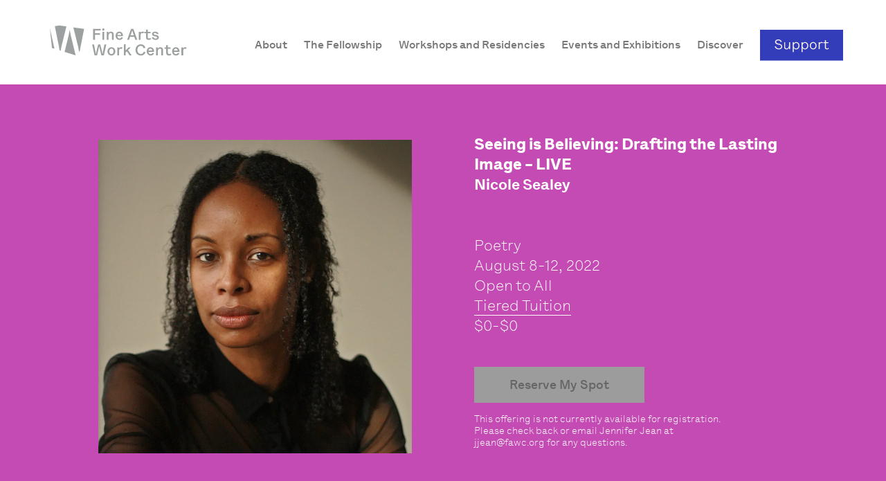

--- FILE ---
content_type: text/html; charset=UTF-8
request_url: https://fawc.org/24-pearl-street/seeing-is-believing-drafting-the-lasting-image-live-2/
body_size: 14532
content:
<!DOCTYPE html>
<html lang="en-US">
<head>
	<meta charset="UTF-8">
	<link rel="apple-touch-icon" sizes="180x180" href="/apple-touch-icon.png">
	<link rel="icon" type="image/png" sizes="32x32" href="/favicon-32x32.png">
	<link rel="icon" type="image/png" sizes="16x16" href="/favicon-16x16.png">
	<link rel="manifest" href="/site.webmanifest">
	<link rel="mask-icon" href="/safari-pinned-tab.svg" color="#5bbad5">
	<meta name="msapplication-TileColor" content="#da532c">
	<meta name="theme-color" content="#ffffff">
	<meta name="viewport" content="width=device-width, initial-scale=1, maximum-scale=1, user-scalable=no">
		<link rel="stylesheet" href="https://unpkg.com/tippy.js@6/themes/light.css">
			<script type="text/javascript">
var theplus_ajax_url = "https://fawc.org/wp-admin/admin-ajax.php";
		var theplus_ajax_post_url = "https://fawc.org/wp-admin/admin-post.php";
		var theplus_nonce = "850a2b37ba";
</script>
<meta name='robots' content='index, follow, max-image-preview:large, max-snippet:-1, max-video-preview:-1' />

	<!-- This site is optimized with the Yoast SEO plugin v21.5 - https://yoast.com/wordpress/plugins/seo/ -->
	<title>Seeing is Believing: Drafting the Lasting Image - LIVE - FINE ARTS WORK CENTER in Provincetown</title>
	<link rel="canonical" href="https://fawc.org/24-pearl-street/seeing-is-believing-drafting-the-lasting-image-live-2/" />
	<meta property="og:locale" content="en_US" />
	<meta property="og:type" content="article" />
	<meta property="og:title" content="Seeing is Believing: Drafting the Lasting Image - LIVE - FINE ARTS WORK CENTER in Provincetown" />
	<meta property="og:description" content="LIVE via ZOOM: 9am-11am EST. In The Poet’s Companion, Kim Addonizio and Dorianne Laux argue that images should “produce a bit of magic, a reality" />
	<meta property="og:url" content="https://fawc.org/24-pearl-street/seeing-is-believing-drafting-the-lasting-image-live-2/" />
	<meta property="og:site_name" content="FINE ARTS WORK CENTER in Provincetown" />
	<meta property="article:modified_time" content="2022-08-24T14:31:39+00:00" />
	<meta name="twitter:card" content="summary_large_image" />
	<script type="application/ld+json" class="yoast-schema-graph">{"@context":"https://schema.org","@graph":[{"@type":"WebPage","@id":"https://fawc.org/24-pearl-street/seeing-is-believing-drafting-the-lasting-image-live-2/","url":"https://fawc.org/24-pearl-street/seeing-is-believing-drafting-the-lasting-image-live-2/","name":"Seeing is Believing: Drafting the Lasting Image - LIVE - FINE ARTS WORK CENTER in Provincetown","isPartOf":{"@id":"https://fawc.org/#website"},"datePublished":"2022-05-17T16:28:54+00:00","dateModified":"2022-08-24T14:31:39+00:00","breadcrumb":{"@id":"https://fawc.org/24-pearl-street/seeing-is-believing-drafting-the-lasting-image-live-2/#breadcrumb"},"inLanguage":"en-US","potentialAction":[{"@type":"ReadAction","target":["https://fawc.org/24-pearl-street/seeing-is-believing-drafting-the-lasting-image-live-2/"]}]},{"@type":"BreadcrumbList","@id":"https://fawc.org/24-pearl-street/seeing-is-believing-drafting-the-lasting-image-live-2/#breadcrumb","itemListElement":[{"@type":"ListItem","position":1,"name":"Home","item":"https://fawc.org/"},{"@type":"ListItem","position":2,"name":"Seeing is Believing: Drafting the Lasting Image &#8211; LIVE"}]},{"@type":"WebSite","@id":"https://fawc.org/#website","url":"https://fawc.org/","name":"FINE ARTS WORK CENTER in Provincetown","description":"The Fine Arts Work Center in Provincetown is a nonprofit organization dedicated to encouraging the growth and development of emerging visual artists and writers and to restoring the year-round vitality of the historic art community of Provincetown. The Work Center is internationally known for its acclaimed 7-month residency program granting fellowships to 20 emerging writers","potentialAction":[{"@type":"SearchAction","target":{"@type":"EntryPoint","urlTemplate":"https://fawc.org/?s={search_term_string}"},"query-input":"required name=search_term_string"}],"inLanguage":"en-US"}]}</script>
	<!-- / Yoast SEO plugin. -->


<link rel='dns-prefetch' href='//www.google.com' />
<link rel='dns-prefetch' href='//ajax.googleapis.com' />
<link rel='stylesheet' id='wp-components-css' href='https://fawc.org/wp-includes/css/dist/components/style.min.css?ver=732d4105a872da7d01d345a0b245229d' type='text/css' media='all' />
<link rel='stylesheet' id='wp-block-editor-css' href='https://fawc.org/wp-includes/css/dist/block-editor/style.min.css?ver=732d4105a872da7d01d345a0b245229d' type='text/css' media='all' />
<link rel='stylesheet' id='wp-reusable-blocks-css' href='https://fawc.org/wp-includes/css/dist/reusable-blocks/style.min.css?ver=732d4105a872da7d01d345a0b245229d' type='text/css' media='all' />
<link rel='stylesheet' id='wp-editor-css' href='https://fawc.org/wp-includes/css/dist/editor/style.min.css?ver=732d4105a872da7d01d345a0b245229d' type='text/css' media='all' />
<link rel='stylesheet' id='block-robo-gallery-style-css-css' href='https://fawc.org/wp-content/plugins/robo-gallery/includes/extensions/block/dist/blocks.style.build.css?ver=3.2.4' type='text/css' media='all' />
<link rel='stylesheet' id='bb-tcs-editor-style-shared-css' href='https://fawc.org/wp-content/themes/fawc/editor-style-shared.css' type='text/css' media='all' />
<style id='classic-theme-styles-inline-css' type='text/css'>
/*! This file is auto-generated */
.wp-block-button__link{color:#fff;background-color:#32373c;border-radius:9999px;box-shadow:none;text-decoration:none;padding:calc(.667em + 2px) calc(1.333em + 2px);font-size:1.125em}.wp-block-file__button{background:#32373c;color:#fff;text-decoration:none}
</style>
<link rel='stylesheet' id='ctct_form_styles-css' href='https://fawc.org/wp-content/plugins/constant-contact-forms/assets/css/style.css?ver=1.13.0' type='text/css' media='all' />
<link rel='stylesheet' id='qligg-swiper-css' href='https://fawc.org/wp-content/plugins/insta-gallery/assets/frontend/swiper/swiper.min.css?ver=4.5.9' type='text/css' media='all' />
<link rel='stylesheet' id='qligg-frontend-css' href='https://fawc.org/wp-content/plugins/insta-gallery/build/frontend/css/style.css?ver=4.5.9' type='text/css' media='all' />
<link rel='stylesheet' id='responsive-lightbox-magnific-css' href='https://fawc.org/wp-content/plugins/responsive-lightbox/assets/magnific/magnific-popup.min.css?ver=2.4.1' type='text/css' media='all' />
<link rel='stylesheet' id='uaf_client_css-css' href='https://fawc.org/wp-content/uploads/useanyfont/uaf.css?ver=1665587898' type='text/css' media='all' />
<link rel='stylesheet' id='theplus-front-css-css' href='//fawc.org/wp-content/uploads/theplus-addons/theplus.min.css?ver=5.2.20' type='text/css' media='all' />
<link rel='stylesheet' id='fawc-style-css' href='https://fawc.org/wp-content/themes/fawc/style.css?ver=5.20' type='text/css' media='all' />
<link rel='stylesheet' id='font-awesome-css' href='https://fawc.org/wp-content/plugins/elementor/assets/lib/font-awesome/css/font-awesome.min.css?ver=4.7.0' type='text/css' media='all' />
<link rel='stylesheet' id='popupaoc-public-style-css' href='https://fawc.org/wp-content/plugins/popup-anything-on-click/assets/css/popupaoc-public.css?ver=2.2.4' type='text/css' media='all' />
<link rel='stylesheet' id='__EPYT__style-css' href='https://fawc.org/wp-content/plugins/youtube-embed-plus/styles/ytprefs.min.css?ver=14.1.4' type='text/css' media='all' />
<style id='__EPYT__style-inline-css' type='text/css'>

                .epyt-gallery-thumb {
                        width: 33.333%;
                }
                
                         @media (min-width:0px) and (max-width: 767px) {
                            .epyt-gallery-rowbreak {
                                display: none;
                            }
                            .epyt-gallery-allthumbs[class*="epyt-cols"] .epyt-gallery-thumb {
                                width: 100% !important;
                            }
                          }
</style>
<!--n2css--><script type='text/javascript' src='https://fawc.org/wp-includes/js/jquery/jquery.min.js?ver=3.7.0' id='jquery-core-js'></script>
<script type='text/javascript' src='https://fawc.org/wp-includes/js/jquery/jquery-migrate.min.js?ver=3.4.1' id='jquery-migrate-js'></script>
<script type='text/javascript' src='https://fawc.org/wp-content/plugins/responsive-lightbox/assets/magnific/jquery.magnific-popup.min.js?ver=2.4.1' id='responsive-lightbox-magnific-js'></script>
<script type='text/javascript' src='https://fawc.org/wp-includes/js/underscore.min.js?ver=1.13.4' id='underscore-js'></script>
<script type='text/javascript' src='https://fawc.org/wp-content/plugins/responsive-lightbox/assets/infinitescroll/infinite-scroll.pkgd.min.js?ver=732d4105a872da7d01d345a0b245229d' id='responsive-lightbox-infinite-scroll-js'></script>
<script type='text/javascript' id='responsive-lightbox-js-extra'>
/* <![CDATA[ */
var rlArgs = {"script":"magnific","selector":"lightbox","customEvents":"ajaxComplete","activeGalleries":"1","disableOn":"0","midClick":"1","preloader":"1","closeOnContentClick":"1","closeOnBgClick":"1","closeBtnInside":"1","showCloseBtn":"1","enableEscapeKey":"1","alignTop":"","fixedContentPos":"auto","fixedBgPos":"auto","autoFocusLast":"1","woocommerce_gallery":"0","ajaxurl":"https:\/\/fawc.org\/wp-admin\/admin-ajax.php","nonce":"9e975aa393","preview":"false","postId":"15267","scriptExtension":""};
/* ]]> */
</script>
<script type='text/javascript' src='https://fawc.org/wp-content/plugins/responsive-lightbox/js/front.js?ver=2.4.1' id='responsive-lightbox-js'></script>
<script type='text/javascript' id='__ytprefs__-js-extra'>
/* <![CDATA[ */
var _EPYT_ = {"ajaxurl":"https:\/\/fawc.org\/wp-admin\/admin-ajax.php","security":"3308a50dc6","gallery_scrolloffset":"20","eppathtoscripts":"https:\/\/fawc.org\/wp-content\/plugins\/youtube-embed-plus\/scripts\/","eppath":"https:\/\/fawc.org\/wp-content\/plugins\/youtube-embed-plus\/","epresponsiveselector":"[\"iframe.__youtube_prefs__\",\"iframe[src*='youtube.com']\",\"iframe[src*='youtube-nocookie.com']\",\"iframe[data-ep-src*='youtube.com']\",\"iframe[data-ep-src*='youtube-nocookie.com']\",\"iframe[data-ep-gallerysrc*='youtube.com']\"]","epdovol":"1","version":"14.1.4","evselector":"iframe.__youtube_prefs__[src], iframe[src*=\"youtube.com\/embed\/\"], iframe[src*=\"youtube-nocookie.com\/embed\/\"]","ajax_compat":"","ytapi_load":"light","pause_others":"","stopMobileBuffer":"1","facade_mode":"","not_live_on_channel":"","vi_active":"","vi_js_posttypes":[]};
/* ]]> */
</script>
<script type='text/javascript' src='https://fawc.org/wp-content/plugins/youtube-embed-plus/scripts/ytprefs.min.js?ver=14.1.4' id='__ytprefs__-js'></script>
<link rel="https://api.w.org/" href="https://fawc.org/wp-json/" /><link rel="alternate" type="application/json" href="https://fawc.org/wp-json/wp/v2/fawc-online/15267" /><link rel="EditURI" type="application/rsd+xml" title="RSD" href="https://fawc.org/xmlrpc.php?rsd" />
<link rel="alternate" type="application/json+oembed" href="https://fawc.org/wp-json/oembed/1.0/embed?url=https%3A%2F%2Ffawc.org%2F24-pearl-street%2Fseeing-is-believing-drafting-the-lasting-image-live-2%2F" />
<link rel="alternate" type="text/xml+oembed" href="https://fawc.org/wp-json/oembed/1.0/embed?url=https%3A%2F%2Ffawc.org%2F24-pearl-street%2Fseeing-is-believing-drafting-the-lasting-image-live-2%2F&#038;format=xml" />
	<script>
		var fawc_ajax_url = 'https://fawc.org/wp-admin/admin-ajax.php' ;
	</script>
<link rel="icon" href="https://fawc.org/wp-content/uploads/2025/06/cropped-cropped-mark-blue-32x32.jpg" sizes="32x32" />
<link rel="icon" href="https://fawc.org/wp-content/uploads/2025/06/cropped-cropped-mark-blue-192x192.jpg" sizes="192x192" />
<link rel="apple-touch-icon" href="https://fawc.org/wp-content/uploads/2025/06/cropped-cropped-mark-blue-180x180.jpg" />
<meta name="msapplication-TileImage" content="https://fawc.org/wp-content/uploads/2025/06/cropped-cropped-mark-blue-270x270.jpg" />
		<style type="text/css" id="wp-custom-css">
			.mfp-bottom-bar {
	font-family: "LetteraTextLLSub-Regular", sans-serif ;
	top: auto !important ;
	bottom: 7px !important ;
	margin: 0 !important ;
	font-size: 16px ;
	line-height: 20px ;
}


sup {
    vertical-align: super;
    font-size: smaller;
}


#popmake-37671 .popmake-close {
    content: "x";
    font-size: 40px; 
	  font-weight: 800;
	margin-right: 20px;
		margin-top: -20px;
transform: scaleY(0.8);
}


		</style>
			</head>
<body data-rsssl=1>
			<div data-elementor-type="section" data-elementor-id="25770" class="elementor elementor-25770">
								<section class="elementor-section elementor-top-section elementor-element elementor-element-470c1be elementor-section-full_width elementor-section-stretched elementor-section-height-default elementor-section-height-default" data-id="470c1be" data-element_type="section" id="fawc-header" data-settings="{&quot;stretch_section&quot;:&quot;section-stretched&quot;,&quot;background_background&quot;:&quot;classic&quot;}">
						<div class="elementor-container elementor-column-gap-default">
					<div class="elementor-column elementor-col-100 elementor-top-column elementor-element elementor-element-4829fcdf" data-id="4829fcdf" data-element_type="column">
			<div class="elementor-widget-wrap elementor-element-populated">
								<section class="elementor-section elementor-inner-section elementor-element elementor-element-3d9e214a elementor-section-full_width elementor-section-content-middle elementor-section-height-default elementor-section-height-default" data-id="3d9e214a" data-element_type="section">
						<div class="elementor-container elementor-column-gap-default">
					<div class="elementor-column elementor-col-50 elementor-inner-column elementor-element elementor-element-2c54de6a" data-id="2c54de6a" data-element_type="column">
			<div class="elementor-widget-wrap elementor-element-populated">
								<div class="elementor-element elementor-element-1de5dc14 elementor-widget elementor-widget-image" data-id="1de5dc14" data-element_type="widget" data-widget_type="image.default">
				<div class="elementor-widget-container">
			<style>/*! elementor - v3.7.8 - 02-10-2022 */
.elementor-widget-image{text-align:center}.elementor-widget-image a{display:inline-block}.elementor-widget-image a img[src$=".svg"]{width:48px}.elementor-widget-image img{vertical-align:middle;display:inline-block}</style>													<a href="https://fawc.org/">
							<img src="https://fawc.org/wp-content/uploads/2025/08/fawc_logo.svg" title="fawc_logo.svg" alt="fawc_logo.svg" />								</a>
															</div>
				</div>
					</div>
		</div>
				<div class="elementor-column elementor-col-50 elementor-inner-column elementor-element elementor-element-9996943" data-id="9996943" data-element_type="column">
			<div class="elementor-widget-wrap elementor-element-populated">
								<div class="elementor-element elementor-element-84fe46c elementor-widget elementor-widget-shortcode" data-id="84fe46c" data-element_type="widget" data-widget_type="shortcode.default">
				<div class="elementor-widget-container">
					<div class="elementor-shortcode"><ul id="fawc-main-menu">
		<li>
		<a href="https://fawc.org/mission/">
			<span>
			About			</span>
		</a>
				<nav>
						<a href="https://fawc.org/mission/">Mission, Vision and Impact</a>
						<a href="https://fawc.org/history/">History</a>
						<a href="https://fawc.org/staff/">Staff</a>
						<a href="https://fawc.org/board-of-trustees/">Board of Trustees</a>
						<a href="https://fawc.org/program-committees/">Program Committees</a>
						<a href="https://fawc.org/artist-live-work-space/">Artist Live-Work Space</a>
						<a href="https://fawc.org/idea-commitment/">IDEA Commitment</a>
						<a href="https://fawc.org/accessibility/">Accessibility</a>
						<a href="https://fawc.org/employment/">Employment Opportunities</a>
					</nav>
			</li>
		<li>
		<a href="https://fawc.org/the-fellowship/">
			<span>
			The Fellowship			</span>
		</a>
				<nav>
						<a href="https://fawc.org/the-fellowship/">About</a>
						<a href="https://fawc.org/apply/">Apply</a>
						<a href="https://fawc.org/current_fellows/">2025-2026 Fellows</a>
						<a href="https://fawc.org/program/all-fellows/">All Fellows</a>
						<a href="https://fawc.org/faq_fellows/">FAQ’s</a>
						<a href="https://fawc.org/photo-album/">Photo Album</a>
					</nav>
			</li>
		<li>
		<a href="https://fawc.org/summer-workshops/">
			<span>
			Workshops and Residencies			</span>
		</a>
				<nav>
						<a href="https://fawc.org/summer-workshops/">Summer Workshops</a>
						<a href="https://fawc.org/about-fawc-online/">FAWC Online</a>
						<a href="https://fawc.org/additional-residencies/">Residencies</a>
					</nav>
			</li>
		<li>
		<a href="https://fawc.org/upcoming-events/">
			<span>
			Events and Exhibitions			</span>
		</a>
				<nav>
						<a href="https://fawc.org/upcoming-events/">Upcoming Events</a>
						<a href="https://fawc.org/gallery/">Exhibitions</a>
					</nav>
			</li>
		<li>
		<a href="https://fawc.org/press-center/">
			<span>
			Discover			</span>
		</a>
				<nav>
						<a href="https://fawc.org/strategic-plan/">Strategic Plan</a>
						<a href="https://fawc.org/historic-gallery/">Historic Photos</a>
						<a href="https://fawc.org/press-center/">Press Center</a>
						<a href="https://fawc.org/new-provincetown-print-project/">New Provincetown Print Project</a>
					</nav>
			</li>
		<li>
		<a href="https://fawc.org/annual-campaign/">
			<span>
			Support			</span>
		</a>
				<nav>
						<a href="https://fawc.org/annual-campaign/">Annual Fund</a>
						<a href="https://fawc.org/capital-campaign/">Capital Campaign</a>
						<a href="https://fawc.org/access-fund/">Access Fund</a>
						<a href="https://fawc.org/directors-circle/">Director&#039;s Circle</a>
						<a href="https://fawc.org/endowment/">Endowment</a>
						<a href="https://fawc.org/corporate-partnerships/">Corporate Partnerships</a>
						<a href="https://fawc.org/volunteer/">Volunteer</a>
						<a href="https://fawc.org/our-supporters/">Our Supporters</a>
					</nav>
			</li>
	</ul>
<a id="mm" href="javascript:void(0);" onClick="fawc_mmToggle();">
	<span class="mm-sv"> </span>
	<span> </span>
	<span class="mm-sv"> </span>
</a>
<div style="clear:both"></div>
</div>
				</div>
				</div>
					</div>
		</div>
							</div>
		</section>
					</div>
		</div>
							</div>
		</section>
						</div>
			<nav id="mobile-nav">
				<a data-id="3734" href="https://fawc.org/mission/" class="parent" style="">
			About		</a>
				<a data-id="8934" href="https://fawc.org/mission/" class="sub sub-3734" style="display:none">
			Mission, Vision and Impact		</a>
				<a data-id="11247" href="https://fawc.org/history/" class="sub sub-3734" style="display:none">
			History		</a>
				<a data-id="11312" href="https://fawc.org/staff/" class="sub sub-3734" style="display:none">
			Staff		</a>
				<a data-id="8956" href="https://fawc.org/board-of-trustees/" class="sub sub-3734" style="display:none">
			Board of Trustees		</a>
				<a data-id="8962" href="https://fawc.org/program-committees/" class="sub sub-3734" style="display:none">
			Program Committees		</a>
				<a data-id="8970" href="https://fawc.org/artist-live-work-space/" class="sub sub-3734" style="display:none">
			Artist Live-Work Space		</a>
				<a data-id="22587" href="https://fawc.org/idea-commitment/" class="sub sub-3734" style="display:none">
			IDEA Commitment		</a>
				<a data-id="61333" href="https://fawc.org/accessibility/" class="sub sub-3734" style="display:none">
			Accessibility		</a>
				<a data-id="41149" href="https://fawc.org/employment/" class="sub sub-3734" style="display:none">
			Employment Opportunities		</a>
				<a data-id="9418" href="https://fawc.org/the-fellowship/" class="parent" style="">
			The Fellowship		</a>
				<a data-id="8984" href="https://fawc.org/the-fellowship/" class="sub sub-9418" style="display:none">
			About		</a>
				<a data-id="8987" href="https://fawc.org/apply/" class="sub sub-9418" style="display:none">
			Apply		</a>
				<a data-id="60926" href="https://fawc.org/current_fellows/" class="sub sub-9418" style="display:none">
			2025-2026 Fellows		</a>
				<a data-id="60963" href="https://fawc.org/program/all-fellows/" class="sub sub-9418" style="display:none">
			All Fellows		</a>
				<a data-id="9021" href="https://fawc.org/faq_fellows/" class="sub sub-9418" style="display:none">
			FAQ’s		</a>
				<a data-id="9027" href="https://fawc.org/photo-album/" class="sub sub-9418" style="display:none">
			Photo Album		</a>
				<a data-id="9419" href="https://fawc.org/summer-workshops/" class="parent" style="">
			Workshops and Residencies		</a>
				<a data-id="51788" href="https://fawc.org/summer-workshops/" class="sub sub-9419" style="display:none">
			Summer Workshops		</a>
				<a data-id="57453" href="https://fawc.org/about-fawc-online/" class="sub sub-9419" style="display:none">
			FAWC Online		</a>
				<a data-id="9066" href="https://fawc.org/additional-residencies/" class="sub sub-9419" style="display:none">
			Residencies		</a>
				<a data-id="9423" href="https://fawc.org/upcoming-events/" class="parent" style="">
			Events and Exhibitions		</a>
				<a data-id="9063" href="https://fawc.org/upcoming-events/" class="sub sub-9423" style="display:none">
			Upcoming Events		</a>
				<a data-id="48228" href="https://fawc.org/gallery/" class="sub sub-9423" style="display:none">
			Exhibitions		</a>
				<a data-id="9427" href="https://fawc.org/press-center/" class="parent" style="">
			Discover		</a>
				<a data-id="21357" href="https://fawc.org/strategic-plan/" class="sub sub-9427" style="display:none">
			Strategic Plan		</a>
				<a data-id="14417" href="https://fawc.org/historic-gallery/" class="sub sub-9427" style="display:none">
			Historic Photos		</a>
				<a data-id="34285" href="https://fawc.org/press-center/" class="sub sub-9427" style="display:none">
			Press Center		</a>
				<a data-id="12188" href="https://fawc.org/new-provincetown-print-project/" class="sub sub-9427" style="display:none">
			New Provincetown Print Project		</a>
				<a data-id="8549" href="https://fawc.org/annual-campaign/" class="parent" style="">
			Support		</a>
				<a data-id="14811" href="https://fawc.org/annual-campaign/" class="sub sub-8549" style="display:none">
			Annual Fund		</a>
				<a data-id="13106" href="https://fawc.org/capital-campaign/" class="sub sub-8549" style="display:none">
			Capital Campaign		</a>
				<a data-id="27247" href="https://fawc.org/access-fund/" class="sub sub-8549" style="display:none">
			Access Fund		</a>
				<a data-id="48688" href="https://fawc.org/directors-circle/" class="sub sub-8549" style="display:none">
			Director's Circle		</a>
				<a data-id="13107" href="https://fawc.org/endowment/" class="sub sub-8549" style="display:none">
			Endowment		</a>
				<a data-id="8892" href="https://fawc.org/corporate-partnerships/" class="sub sub-8549" style="display:none">
			Corporate Partnerships		</a>
				<a data-id="48926" href="https://fawc.org/volunteer/" class="sub sub-8549" style="display:none">
			Volunteer		</a>
				<a data-id="8915" href="https://fawc.org/our-supporters/" class="sub sub-8549" style="display:none">
			Our Supporters		</a>
			</nav><main id="fawc-online">
	<article id="fawc-online-single-article">
				<section id="fawc-online-single-offering">
			<div>
				<div>
					<div>
						<img src="https://fawc.org/wp-content/uploads/2021/06/Nicole-Sealey-by-Michael-Lionstar.jpg" alt="">
					</div>
					<div>
						<span class="title">Seeing is Believing: Drafting the Lasting Image &#8211; LIVE</span>
						<span class="instructor">Nicole Sealey</span>
						<span class="description">
							<span class="regular"></span><br>
							Poetry<br>
							August 8-12, 2022<br>
														Open to All<br>
														<a id="tippy" class="underline" href="javascript:void(0);">Tiered Tuition</a><br>
														$0-$0													</span>
												<a id="fawc-online-reserve-my-spot" href="" class="disabled">Reserve My Spot</a>
						<span class="description-small">This offering is not currently available for registration. Please check back or email Jennifer Jean at <a href="mailto:jjean@fawc.org">jjean@fawc.org</a> for any questions.</span>
											</div>
				</div>
			</div>
		</section>
		<section id="fawc-online-about-the-offering" style="display:block">
			<div>
				<span class="fawc-online-subtitle">About the Offering</span>
				<p><span class="lettera-bold">LIVE via ZOOM: 9am-11am EST.</span></p>
<p>In <em>The Poet’s Companion</em>, Kim Addonizio and Dorianne Laux argue that images should “produce a bit of magic, a reality so real it is ‘like being alive twice.’” As poets, after mining our respective memories, how do we deepen a reader’s experience with the poem via the image? How does one draft a lasting image? This workshop will explore the image, its implications, as more than mere scenery. To do this, participants will review poems with images that reverberate and re-imagine their own poems with images that idle.</p>
			</div>
			<!-- <div>
				<span class="fawc-online-subtitle">Materials Needed</span>
								<p>No specific materials needed for this offering.</p>
							</div> -->
		</section>
		<section id="fawc-online-biography">
			<span class="fawc-online-subtitle">About the Instructor/Moderator</span>
			<p><a href="https://www.nicolesealey.com/" target="_blank" rel="noopener"><span style="font-weight: 400;"><img class="alignright wp-image-64288" src="https://fawc.org/wp-content/uploads/2021/06/Nicole-Sealey-art-1.jpg" alt="" width="800" height="523" />Nicole Sealey</span></a> is the author of <a href="https://www.penguinrandomhouse.com/books/715725/the-ferguson-report-an-erasure-by-nicole-sealey/" target="_blank" rel="noopener"><em>The Ferguson Report: An Erasure</em></a><em>,</em> winner of the 2024 OCM Bocas Prize for Caribbean Poetry and a finalist for the NAACP Image Award in Poetry, and an excerpt from which was awarded the Forward Prize for Best Single Poem. She is also the author of <a href="https://www.harpercollins.com/9780062688804/ordinary-beast" target="_blank" rel="noopener"><em>Ordinary Beast</em></a>, finalist for the Hurston/Wright Legacy Award, and <a href="http://www.greenlightbookstore.com/book/9780810133129" target="_blank" rel="noopener"><em>The Animal After Whom Other Animals Are Named</em></a>, winner of the Drinking Gourd Chapbook Poetry Prize. With poet John Murillo, she edited the anthology <a href="https://www.weslpress.org/9780819501349/dear-yusef/" target="_blank" rel="noopener"><em>Dear Yusef: Essays, Letters and Poems, for and about One Mr. Komunyakaa</em></a>. Her honors include the Princeton Arts and Hodder Fellowships from Princeton University, a Cullman Center Fellowship from the New York Public Library, a Rome Prize in Literature from the American Academy in Rome, the Stanley Kunitz Memorial Prize from <em>The American Poetry Review</em>, the Poetry International Prize, and fellowships from CantoMundo, Cave Canem, the National Endowment for the Arts, and the New York Foundation for the Arts.</p>
			<!-- <hr>
			<span class="fawc-online-subtitle">Accessibility Information</span> -->
		</section>
	</article>
</main>
	<div id="fawc-footer-wrapper">		<div data-elementor-type="section" data-elementor-id="60503" class="elementor elementor-60503">
								<section class="elementor-section elementor-top-section elementor-element elementor-element-47c2516 elementor-section-full_width elementor-section-height-default elementor-section-height-default" data-id="47c2516" data-element_type="section" id="fawc-online-footer-mission" data-settings="{&quot;background_background&quot;:&quot;classic&quot;}">
							<div class="elementor-background-overlay"></div>
							<div class="elementor-container elementor-column-gap-no">
					<div class="elementor-column elementor-col-100 elementor-top-column elementor-element elementor-element-2326eb6" data-id="2326eb6" data-element_type="column">
			<div class="elementor-widget-wrap elementor-element-populated">
								<section class="elementor-section elementor-inner-section elementor-element elementor-element-8e5abf9 elementor-section-full_width elementor-section-height-default elementor-section-height-default" data-id="8e5abf9" data-element_type="section">
						<div class="elementor-container elementor-column-gap-no">
					<div class="elementor-column elementor-col-100 elementor-inner-column elementor-element elementor-element-168c7df" data-id="168c7df" data-element_type="column">
			<div class="elementor-widget-wrap elementor-element-populated">
								<div class="elementor-element elementor-element-4ae506f elementor-widget elementor-widget-heading" data-id="4ae506f" data-element_type="widget" data-widget_type="heading.default">
				<div class="elementor-widget-container">
			<style>/*! elementor - v3.7.8 - 02-10-2022 */
.elementor-heading-title{padding:0;margin:0;line-height:1}.elementor-widget-heading .elementor-heading-title[class*=elementor-size-]>a{color:inherit;font-size:inherit;line-height:inherit}.elementor-widget-heading .elementor-heading-title.elementor-size-small{font-size:15px}.elementor-widget-heading .elementor-heading-title.elementor-size-medium{font-size:19px}.elementor-widget-heading .elementor-heading-title.elementor-size-large{font-size:29px}.elementor-widget-heading .elementor-heading-title.elementor-size-xl{font-size:39px}.elementor-widget-heading .elementor-heading-title.elementor-size-xxl{font-size:59px}</style><div class="elementor-heading-title elementor-size-default">Our Mission</div>		</div>
				</div>
				<div class="elementor-element elementor-element-4034b83 elementor-widget__width-initial elementor-widget elementor-widget-text-editor" data-id="4034b83" data-element_type="widget" data-widget_type="text-editor.default">
				<div class="elementor-widget-container">
			<style>/*! elementor - v3.7.8 - 02-10-2022 */
.elementor-widget-text-editor.elementor-drop-cap-view-stacked .elementor-drop-cap{background-color:#818a91;color:#fff}.elementor-widget-text-editor.elementor-drop-cap-view-framed .elementor-drop-cap{color:#818a91;border:3px solid;background-color:transparent}.elementor-widget-text-editor:not(.elementor-drop-cap-view-default) .elementor-drop-cap{margin-top:8px}.elementor-widget-text-editor:not(.elementor-drop-cap-view-default) .elementor-drop-cap-letter{width:1em;height:1em}.elementor-widget-text-editor .elementor-drop-cap{float:left;text-align:center;line-height:1;font-size:50px}.elementor-widget-text-editor .elementor-drop-cap-letter{display:inline-block}</style>				<p>The Fine Arts Work Center is an artist-led organization based in Provincetown and connected to the world. We support artistic freedom, nurture creative connections, and make possible artistic achievements important to the larger culture.</p>						</div>
				</div>
				<div class="elementor-element elementor-element-797d483 elementor-button-primary elementor-widget elementor-widget-button" data-id="797d483" data-element_type="widget" data-widget_type="button.default">
				<div class="elementor-widget-container">
					<div class="elementor-button-wrapper">
			<a href="https://fawc.org/mission/" class="elementor-button-link elementor-button elementor-size-md" role="button">
						<span class="elementor-button-content-wrapper">
						<span class="elementor-button-text">Learn More</span>
		</span>
					</a>
		</div>
				</div>
				</div>
					</div>
		</div>
							</div>
		</section>
					</div>
		</div>
							</div>
		</section>
				<section class="elementor-section elementor-top-section elementor-element elementor-element-309b4a3c elementor-section-full_width elementor-section-height-default elementor-section-height-default" data-id="309b4a3c" data-element_type="section" data-settings="{&quot;background_background&quot;:&quot;classic&quot;}">
						<div class="elementor-container elementor-column-gap-default">
					<div class="elementor-column elementor-col-100 elementor-top-column elementor-element elementor-element-4557978e" data-id="4557978e" data-element_type="column">
			<div class="elementor-widget-wrap elementor-element-populated">
								<section class="elementor-section elementor-inner-section elementor-element elementor-element-49578a7e elementor-section-full_width elementor-section-height-default elementor-section-height-default" data-id="49578a7e" data-element_type="section">
						<div class="elementor-container elementor-column-gap-no">
					<div class="elementor-column elementor-col-100 elementor-inner-column elementor-element elementor-element-63d0fb1a" data-id="63d0fb1a" data-element_type="column">
			<div class="elementor-widget-wrap elementor-element-populated">
								<div class="elementor-element elementor-element-119b4286 elementor-widget elementor-widget-heading" data-id="119b4286" data-element_type="widget" data-widget_type="heading.default">
				<div class="elementor-widget-container">
			<div class="elementor-heading-title elementor-size-default">Stay Connected</div>		</div>
				</div>
				<div class="elementor-element elementor-element-63e91c7a elementor-widget elementor-widget-shortcode" data-id="63e91c7a" data-element_type="widget" data-widget_type="shortcode.default">
				<div class="elementor-widget-container">
					<div class="elementor-shortcode"><form id="fawc-constant-contact-form">
	<div>
		<span>Join thousands of writers and visual artists who receive inspiration, opportunities, and updates from FAWC. Choose the newsletters that match your creative interests, and we'll keep you informed about the programs and events that matter most to your artistic journey.</span>
		<div>
			<input required name="first_name" type="text" placeholder="First Name*" data-placeholder="First Name*">
			<input required name="last_name" type="text" placeholder="Last Name*" data-placeholder="Last Name*">
		</div>
		<input required name="email" type="email" placeholder="Email*" data-placeholder="Email*">
		<span class="privacy">We respect your privacy and will never share your information. You can update your preferences or unsubscribe at any time.</span>
	</div>
	<div>
		<div class="interactive" data-data="general_interest">
			<div><div class="selected"></div></div>
			<div><span>General Interest</span> - Organizational news, major announcements, and stories from our community</div>
		</div>
		<div class="interactive" data-data="fellowship">
			<div><div></div></div>
			<div><span>Fellowship</span> - Application deadlines, Fellow announcements, and residency program updates</div>
		</div>
		<div class="interactive" data-data="events">
			<div><div></div></div>
			<div><span>Events</span> - Free community events, readings, artist talks, exhibitions, and special programming</div>
		</div>
		<div class="interactive" data-data="summer_workshops">
			<div><div></div></div>
			<div><span>Summer Workshops</span> - Information about our week-long intensive workshops in Provincetown</div>
		</div>
		<div class="interactive" data-data="fawc_online">
			<div><div></div></div>
			<div><span>FAWC Online</span> - Updates on digital workshops, Creative Communities, and online events</div>
		</div>
		<input type="hidden" name="general_interest" value="yes">
		<input type="hidden" name="fellowship" value="no">
		<input type="hidden" name="events" value="no">
		<input type="hidden" name="summer_workshops" value="no">
		<input type="hidden" name="fawc_online" value="no">
	</div>
</form>
<script> var _ctct_m = "4e70e545a6e48c20a3beb873e8edc3c1" ;</script>
<script id="signupScript" src="//static.ctctcdn.com/js/signup-form-widget/current/signup-form-widget.min.js" async defer></script>
<div style="display:none" class="ctct-inline-form" data-form-id="88316597-bf84-4e16-bb86-48e0e90414d9"></div>
</div>
				</div>
				</div>
				<div class="elementor-element elementor-element-226d604a elementor-button-secondary elementor-widget elementor-widget-button" data-id="226d604a" data-element_type="widget" data-widget_type="button.default">
				<div class="elementor-widget-container">
					<div class="elementor-button-wrapper">
			<a href="#" class="elementor-button-link elementor-button elementor-size-default" role="button" id="fawc-join-our-community">
						<span class="elementor-button-content-wrapper">
						<span class="elementor-button-text">Join Our Community</span>
		</span>
					</a>
		</div>
				</div>
				</div>
					</div>
		</div>
							</div>
		</section>
					</div>
		</div>
							</div>
		</section>
				<section class="elementor-section elementor-top-section elementor-element elementor-element-7d618119 elementor-section-full_width elementor-section-height-default elementor-section-height-default" data-id="7d618119" data-element_type="section" data-settings="{&quot;background_background&quot;:&quot;classic&quot;}">
						<div class="elementor-container elementor-column-gap-default">
					<div class="elementor-column elementor-col-100 elementor-top-column elementor-element elementor-element-59cd95ad" data-id="59cd95ad" data-element_type="column">
			<div class="elementor-widget-wrap elementor-element-populated">
								<section class="elementor-section elementor-inner-section elementor-element elementor-element-7c907e84 elementor-section-full_width elementor-section-height-default elementor-section-height-default" data-id="7c907e84" data-element_type="section">
						<div class="elementor-container elementor-column-gap-no">
					<div class="elementor-column elementor-col-100 elementor-inner-column elementor-element elementor-element-25db3cf1" data-id="25db3cf1" data-element_type="column">
			<div class="elementor-widget-wrap elementor-element-populated">
								<div class="elementor-element elementor-element-64224139 elementor-widget elementor-widget-heading" data-id="64224139" data-element_type="widget" data-widget_type="heading.default">
				<div class="elementor-widget-container">
			<div class="elementor-heading-title elementor-size-default">More Links</div>		</div>
				</div>
					</div>
		</div>
							</div>
		</section>
				<section class="elementor-section elementor-inner-section elementor-element elementor-element-2b5b58c1 elementor-section-full_width elementor-section-height-default elementor-section-height-default" data-id="2b5b58c1" data-element_type="section">
						<div class="elementor-container elementor-column-gap-no">
					<div class="elementor-column elementor-col-33 elementor-inner-column elementor-element elementor-element-3307caa5" data-id="3307caa5" data-element_type="column">
			<div class="elementor-widget-wrap elementor-element-populated">
								<div class="elementor-element elementor-element-4e411018 fawc-online-ftt elementor-widget elementor-widget-text-editor" data-id="4e411018" data-element_type="widget" data-widget_type="text-editor.default">
				<div class="elementor-widget-container">
							<p><a href="https://fawc.org/mission/">About</a></p><p><a href="https://fawc.org/history/">History</a></p><p><a href="https://fawc.org/land-acknowledgement">Land Acknowledgement</a></p><p><a href="https://fawc.org/access-fund/">Access Fund</a></p><p><a href="https://fawc.org/deia-commitment/">IDEA Commitment</a></p>						</div>
				</div>
					</div>
		</div>
				<div class="elementor-column elementor-col-33 elementor-inner-column elementor-element elementor-element-61399ed9" data-id="61399ed9" data-element_type="column">
			<div class="elementor-widget-wrap elementor-element-populated">
								<div class="elementor-element elementor-element-1595bbdb fawc-online-ftt elementor-widget elementor-widget-text-editor" data-id="1595bbdb" data-element_type="widget" data-widget_type="text-editor.default">
				<div class="elementor-widget-container">
							<p><a href="https://fawc.org/the-fellowship/">Fellowship</a></p><p><a href="https://fawc.org/employment/">Employment</a></p><p><a href="https://fawc.org/strategic-plan/">Strategic Plan</a></p><p><a href="https://fawc.org/press-center/">Press Center</a></p><p><a href="https://fawc.org/annual-campaign/">Support FAWC</a></p>						</div>
				</div>
					</div>
		</div>
				<div class="elementor-column elementor-col-33 elementor-inner-column elementor-element elementor-element-211e26b1" data-id="211e26b1" data-element_type="column">
			<div class="elementor-widget-wrap elementor-element-populated">
								<div class="elementor-element elementor-element-3057c876 elementor-widget elementor-widget-heading" data-id="3057c876" data-element_type="widget" data-widget_type="heading.default">
				<div class="elementor-widget-container">
			<div class="elementor-heading-title elementor-size-default">Connect on Social</div>		</div>
				</div>
				<div class="elementor-element elementor-element-45f119b6 elementor-widget__width-auto elementor-widget elementor-widget-image" data-id="45f119b6" data-element_type="widget" data-widget_type="image.default">
				<div class="elementor-widget-container">
																<a href="https://www.facebook.com/fineartsworkcenter" target="_blank" rel="nofollow">
							<img width="72" height="72" src="https://fawc.org/wp-content/uploads/2025/09/facebook.svg" class="attachment-large size-large" alt="" loading="lazy" />								</a>
															</div>
				</div>
				<div class="elementor-element elementor-element-1a1dccc8 elementor-widget__width-auto elementor-widget elementor-widget-image" data-id="1a1dccc8" data-element_type="widget" data-widget_type="image.default">
				<div class="elementor-widget-container">
																<a href="https://www.instagram.com/fineartsworkcenter" target="_blank" rel="nofollow">
							<img width="72" height="72" src="https://fawc.org/wp-content/uploads/2025/09/instagram.svg" class="attachment-large size-large" alt="" loading="lazy" />								</a>
															</div>
				</div>
				<div class="elementor-element elementor-element-11398921 elementor-widget__width-auto elementor-widget elementor-widget-image" data-id="11398921" data-element_type="widget" data-widget_type="image.default">
				<div class="elementor-widget-container">
																<a href="https://www.youtube.com/channel/UCu_FjwGG90_wcNURXVYO8_A" target="_blank" rel="nofollow">
							<img width="99" height="69" src="https://fawc.org/wp-content/uploads/2025/09/youtube.svg" class="attachment-large size-large" alt="" loading="lazy" />								</a>
															</div>
				</div>
				<div class="elementor-element elementor-element-255d3fe elementor-widget__width-auto elementor-widget elementor-widget-image" data-id="255d3fe" data-element_type="widget" data-widget_type="image.default">
				<div class="elementor-widget-container">
																<a href="https://www.linkedin.com/company/fine-arts-work-center" target="_blank" rel="nofollow">
							<img width="72" height="72" src="https://fawc.org/wp-content/uploads/2025/09/linked-in.svg" class="attachment-large size-large" alt="" loading="lazy" />								</a>
															</div>
				</div>
					</div>
		</div>
							</div>
		</section>
					</div>
		</div>
							</div>
		</section>
				<section class="elementor-section elementor-top-section elementor-element elementor-element-341a5819 elementor-section-full_width elementor-section-height-default elementor-section-height-default" data-id="341a5819" data-element_type="section" data-settings="{&quot;background_background&quot;:&quot;classic&quot;}">
						<div class="elementor-container elementor-column-gap-default">
					<div class="elementor-column elementor-col-100 elementor-top-column elementor-element elementor-element-5a532855" data-id="5a532855" data-element_type="column">
			<div class="elementor-widget-wrap elementor-element-populated">
								<section class="elementor-section elementor-inner-section elementor-element elementor-element-2288c223 elementor-section-full_width elementor-section-height-default elementor-section-height-default" data-id="2288c223" data-element_type="section">
						<div class="elementor-container elementor-column-gap-no">
					<div class="elementor-column elementor-col-100 elementor-inner-column elementor-element elementor-element-4bcfee14" data-id="4bcfee14" data-element_type="column">
			<div class="elementor-widget-wrap elementor-element-populated">
								<div class="elementor-element elementor-element-45e035c elementor-widget elementor-widget-image" data-id="45e035c" data-element_type="widget" data-widget_type="image.default">
				<div class="elementor-widget-container">
																<a href="https://fawc.org/">
							<img width="957" height="297" src="https://fawc.org/wp-content/uploads/2025/09/fawc_logo_footer.svg" class="attachment-full size-full" alt="" loading="lazy" />								</a>
															</div>
				</div>
					</div>
		</div>
							</div>
		</section>
				<section class="elementor-section elementor-inner-section elementor-element elementor-element-ca06a12 elementor-section-full_width elementor-section-height-default elementor-section-height-default" data-id="ca06a12" data-element_type="section">
						<div class="elementor-container elementor-column-gap-no">
					<div class="elementor-column elementor-col-33 elementor-inner-column elementor-element elementor-element-2782bd5f" data-id="2782bd5f" data-element_type="column">
			<div class="elementor-widget-wrap elementor-element-populated">
								<div class="elementor-element elementor-element-6e011315 fawc-online-ftt elementor-widget elementor-widget-text-editor" data-id="6e011315" data-element_type="widget" data-widget_type="text-editor.default">
				<div class="elementor-widget-container">
							<p>24 Pearl Street</p><p>Provincetown, MA 02657</p><p>508.487.9960</p><p><a href="mailto:info@dev.fawc.org">info@fawc.org</a></p>						</div>
				</div>
					</div>
		</div>
				<div class="elementor-column elementor-col-33 elementor-inner-column elementor-element elementor-element-3ab0abe5 elementor-hidden-mobile" data-id="3ab0abe5" data-element_type="column">
			<div class="elementor-widget-wrap">
									</div>
		</div>
				<div class="elementor-column elementor-col-33 elementor-inner-column elementor-element elementor-element-2a931d93" data-id="2a931d93" data-element_type="column">
			<div class="elementor-widget-wrap elementor-element-populated">
								<div class="elementor-element elementor-element-8df7692 fawc-online-ftt elementor-widget elementor-widget-text-editor" data-id="8df7692" data-element_type="widget" data-widget_type="text-editor.default">
				<div class="elementor-widget-container">
							<p><span class="lettera-regular">Hours of operation</span></p><p>Monday &#8211; Friday</p><p>9 AM &#8211; 5 PM</p><p><span class="lettera-regular">Hudson D. Walker Gallery Hours</span></p><p>Monday &#8211; Friday</p><p>10 AM &#8211; 5 PM<br />And by appointment, during scheduled exhibitions</p>						</div>
				</div>
					</div>
		</div>
							</div>
		</section>
					</div>
		</div>
							</div>
		</section>
				<section class="elementor-section elementor-top-section elementor-element elementor-element-69c12334 elementor-section-full_width elementor-section-height-default elementor-section-height-default" data-id="69c12334" data-element_type="section" data-settings="{&quot;background_background&quot;:&quot;classic&quot;}">
						<div class="elementor-container elementor-column-gap-default">
					<div class="elementor-column elementor-col-100 elementor-top-column elementor-element elementor-element-58bd1bd9" data-id="58bd1bd9" data-element_type="column">
			<div class="elementor-widget-wrap elementor-element-populated">
								<div class="elementor-element elementor-element-62f2cf14 elementor-widget elementor-widget-heading" data-id="62f2cf14" data-element_type="widget" data-widget_type="heading.default">
				<div class="elementor-widget-container">
			<div class="elementor-heading-title elementor-size-default">© 2026 Fine Arts Work Center in Provincetown</div>		</div>
				</div>
					</div>
		</div>
							</div>
		</section>
						</div>
		</div>
	<link rel='stylesheet' id='elementor-icons-css' href='https://fawc.org/wp-content/plugins/elementor/assets/lib/eicons/css/elementor-icons.min.css?ver=5.16.0' type='text/css' media='all' />
<link rel='stylesheet' id='elementor-frontend-css' href='https://fawc.org/wp-content/plugins/elementor/assets/css/frontend-lite.min.css?ver=3.7.8' type='text/css' media='all' />
<style id='elementor-frontend-inline-css' type='text/css'>
.elementor-25770 .elementor-element.elementor-element-470c1be{transition:background 0.3s, border 0.3s, border-radius 0.3s, box-shadow 0.3s;margin-top:0px;margin-bottom:0px;padding:0px 0px 0px 0px;z-index:10000;}.elementor-25770 .elementor-element.elementor-element-470c1be > .elementor-background-overlay{transition:background 0.3s, border-radius 0.3s, opacity 0.3s;}.elementor-25770 .elementor-element.elementor-element-4829fcdf > .elementor-element-populated{margin:0px 0px 0px 0px;--e-column-margin-right:0px;--e-column-margin-left:0px;}.elementor-25770 .elementor-element.elementor-element-3d9e214a > .elementor-container > .elementor-column > .elementor-widget-wrap{align-content:center;align-items:center;}.elementor-25770 .elementor-element.elementor-element-2c54de6a > .elementor-widget-wrap > .elementor-widget:not(.elementor-widget__width-auto):not(.elementor-widget__width-initial):not(:last-child):not(.elementor-absolute){margin-bottom:0px;}.elementor-25770 .elementor-element.elementor-element-2c54de6a > .elementor-element-populated{margin:0px 0px 0px 0px;--e-column-margin-right:0px;--e-column-margin-left:0px;}.elementor-25770 .elementor-element.elementor-element-1de5dc14{text-align:left;}.elementor-25770 .elementor-element.elementor-element-1de5dc14 img{width:249px;}.elementor-25770 .elementor-element.elementor-element-1de5dc14 > .elementor-widget-container{margin:0px 0px 0px -76px;}.elementor-25770 .elementor-element.elementor-element-9996943 > .elementor-element-populated{margin:0px 0px 0px 0px;--e-column-margin-right:0px;--e-column-margin-left:0px;padding:0px 0px 0px 0px;}.elementor-25770 .elementor-element.elementor-element-84fe46c > .elementor-widget-container{margin:0px -76px 0px 0px;padding:0px 0px 0px 0px;}@media(max-width:1024px){.elementor-25770 .elementor-element.elementor-element-4829fcdf > .elementor-element-populated{margin:0px 0px 0px 0px;--e-column-margin-right:0px;--e-column-margin-left:0px;}.elementor-25770 .elementor-element.elementor-element-1de5dc14 > .elementor-widget-container{margin:0px 0px 0px 0px;}.elementor-25770 .elementor-element.elementor-element-84fe46c > .elementor-widget-container{margin:0px 0px 0px 0px;padding:0px 0px 0px 0px;}}@media(max-width:767px){.elementor-25770 .elementor-element.elementor-element-470c1be{padding:0px 0px 0px 0px;}.elementor-25770 .elementor-element.elementor-element-3d9e214a{margin-top:0px;margin-bottom:0px;}.elementor-25770 .elementor-element.elementor-element-2c54de6a{width:61%;}.elementor-25770 .elementor-element.elementor-element-2c54de6a > .elementor-element-populated{padding:0px 0px 0px 0px;}.elementor-25770 .elementor-element.elementor-element-1de5dc14 > .elementor-widget-container{margin:0px 0px 0px 0px;}.elementor-25770 .elementor-element.elementor-element-9996943{width:39%;}.elementor-25770 .elementor-element.elementor-element-9996943 > .elementor-element-populated{margin:0px 0px 0px 0px;--e-column-margin-right:0px;--e-column-margin-left:0px;padding:0px 0px 0px 0px;}.elementor-25770 .elementor-element.elementor-element-84fe46c > .elementor-widget-container{padding:0px 0px 0px 0px;}}@media(min-width:768px){.elementor-25770 .elementor-element.elementor-element-2c54de6a{width:16.751%;}.elementor-25770 .elementor-element.elementor-element-9996943{width:83.249%;}}@media(max-width:1024px) and (min-width:768px){.elementor-25770 .elementor-element.elementor-element-2c54de6a{width:36%;}.elementor-25770 .elementor-element.elementor-element-9996943{width:64%;}}/* Start custom CSS for section, class: .elementor-element-470c1be */#fawc-main-menu a {
      color: #787878 ;
}/* End custom CSS */
.elementor-60503 .elementor-element.elementor-element-47c2516:not(.elementor-motion-effects-element-type-background), .elementor-60503 .elementor-element.elementor-element-47c2516 > .elementor-motion-effects-container > .elementor-motion-effects-layer{background-color:#777777;}.elementor-60503 .elementor-element.elementor-element-47c2516 > .elementor-background-overlay{opacity:0.5;transition:background 0.3s, border-radius 0.3s, opacity 0.3s;}.elementor-60503 .elementor-element.elementor-element-47c2516{transition:background 0.3s, border 0.3s, border-radius 0.3s, box-shadow 0.3s;}.elementor-60503 .elementor-element.elementor-element-168c7df > .elementor-element-populated{padding:93px 0px 98px 0px;}.elementor-60503 .elementor-element.elementor-element-4ae506f .elementor-heading-title{color:#FFFFFF;font-family:"LetteraTextLLSub-Bold", Sans-serif;font-size:36px;}.elementor-60503 .elementor-element.elementor-element-4ae506f > .elementor-widget-container{margin:0px 0px 40px 0px;}.elementor-60503 .elementor-element.elementor-element-4034b83{color:#FFFFFF;font-family:"LetteraTextLLSub-Regular", Sans-serif;font-size:36px;line-height:44px;width:762px;max-width:762px;}.elementor-60503 .elementor-element.elementor-element-4034b83 > .elementor-widget-container{margin:0px 0px 88px 0px;}.elementor-60503 .elementor-element.elementor-element-797d483 .elementor-button{font-family:"LetteraTextLLSub-Medium", Sans-serif;background-color:#9C9C9C;border-radius:0px 0px 0px 0px;padding:15px 30px 15px 30px;}.elementor-60503 .elementor-element.elementor-element-797d483 .elementor-button:hover, .elementor-60503 .elementor-element.elementor-element-797d483 .elementor-button:focus{color:#222222;}.elementor-60503 .elementor-element.elementor-element-797d483 .elementor-button:hover svg, .elementor-60503 .elementor-element.elementor-element-797d483 .elementor-button:focus svg{fill:#222222;}.elementor-60503 .elementor-element.elementor-element-797d483 > .elementor-widget-container{padding:0px 0px 0px 0px;}.elementor-60503 .elementor-element.elementor-element-309b4a3c:not(.elementor-motion-effects-element-type-background), .elementor-60503 .elementor-element.elementor-element-309b4a3c > .elementor-motion-effects-container > .elementor-motion-effects-layer{background-color:#3365F5;}.elementor-60503 .elementor-element.elementor-element-309b4a3c{transition:background 0.3s, border 0.3s, border-radius 0.3s, box-shadow 0.3s;}.elementor-60503 .elementor-element.elementor-element-309b4a3c > .elementor-background-overlay{transition:background 0.3s, border-radius 0.3s, opacity 0.3s;}.elementor-60503 .elementor-element.elementor-element-4557978e > .elementor-element-populated{padding:0px 0px 44px 0px;}.elementor-60503 .elementor-element.elementor-element-63d0fb1a > .elementor-element-populated{padding:94px 0px 54px 0px;}.elementor-60503 .elementor-element.elementor-element-119b4286 .elementor-heading-title{color:#FFFFFF;font-family:"LetteraTextLLSub-Regular", Sans-serif;font-size:36px;}.elementor-60503 .elementor-element.elementor-element-119b4286 > .elementor-widget-container{margin:0px 0px 50px 0px;}.elementor-60503 .elementor-element.elementor-element-226d604a > .elementor-widget-container{margin:92px 0px 0px 0px;}.elementor-60503 .elementor-element.elementor-element-7d618119:not(.elementor-motion-effects-element-type-background), .elementor-60503 .elementor-element.elementor-element-7d618119 > .elementor-motion-effects-container > .elementor-motion-effects-layer{background-color:#3749C4;}.elementor-60503 .elementor-element.elementor-element-7d618119{transition:background 0.3s, border 0.3s, border-radius 0.3s, box-shadow 0.3s;}.elementor-60503 .elementor-element.elementor-element-7d618119 > .elementor-background-overlay{transition:background 0.3s, border-radius 0.3s, opacity 0.3s;}.elementor-60503 .elementor-element.elementor-element-59cd95ad > .elementor-element-populated{padding:0px 0px 83px 0px;}.elementor-60503 .elementor-element.elementor-element-25db3cf1 > .elementor-element-populated{padding:94px 0px 10px 0px;}.elementor-60503 .elementor-element.elementor-element-64224139 .elementor-heading-title{color:#FFFFFF;font-family:"LetteraTextLLSub-Regular", Sans-serif;font-size:36px;}.elementor-60503 .elementor-element.elementor-element-64224139 > .elementor-widget-container{margin:0px 0px 30px 0px;}.elementor-bc-flex-widget .elementor-60503 .elementor-element.elementor-element-3307caa5.elementor-column .elementor-widget-wrap{align-items:flex-start;}.elementor-60503 .elementor-element.elementor-element-3307caa5.elementor-column.elementor-element[data-element_type="column"] > .elementor-widget-wrap.elementor-element-populated{align-content:flex-start;align-items:flex-start;}.elementor-60503 .elementor-element.elementor-element-4e411018{color:#FFFFFF;line-height:44px;}.elementor-bc-flex-widget .elementor-60503 .elementor-element.elementor-element-61399ed9.elementor-column .elementor-widget-wrap{align-items:flex-start;}.elementor-60503 .elementor-element.elementor-element-61399ed9.elementor-column.elementor-element[data-element_type="column"] > .elementor-widget-wrap.elementor-element-populated{align-content:flex-start;align-items:flex-start;}.elementor-60503 .elementor-element.elementor-element-1595bbdb{color:#FFFFFF;line-height:44px;}.elementor-60503 .elementor-element.elementor-element-1595bbdb > .elementor-widget-container{padding:0px 0px 0px 40px;}.elementor-bc-flex-widget .elementor-60503 .elementor-element.elementor-element-211e26b1.elementor-column .elementor-widget-wrap{align-items:flex-start;}.elementor-60503 .elementor-element.elementor-element-211e26b1.elementor-column.elementor-element[data-element_type="column"] > .elementor-widget-wrap.elementor-element-populated{align-content:flex-start;align-items:flex-start;}.elementor-60503 .elementor-element.elementor-element-3057c876 .elementor-heading-title{color:#FFFFFF;font-family:"LetteraTextLLSub-Regular", Sans-serif;font-size:24px;}.elementor-60503 .elementor-element.elementor-element-3057c876 > .elementor-widget-container{margin:0px 0px 10px 22px;}.elementor-60503 .elementor-element.elementor-element-45f119b6 img{filter:brightness( 100% ) contrast( 100% ) saturate( 100% ) blur( 0px ) hue-rotate( 0deg );}.elementor-60503 .elementor-element.elementor-element-45f119b6 > .elementor-widget-container{margin:0px 0px 1px 0px;}.elementor-60503 .elementor-element.elementor-element-45f119b6{width:auto;max-width:auto;align-self:flex-end;}.elementor-60503 .elementor-element.elementor-element-1a1dccc8 > .elementor-widget-container{margin:0px 0px 0px 5px;}.elementor-60503 .elementor-element.elementor-element-1a1dccc8{width:auto;max-width:auto;align-self:flex-end;}.elementor-60503 .elementor-element.elementor-element-11398921 > .elementor-widget-container{margin:0px 0px 4px 8px;}.elementor-60503 .elementor-element.elementor-element-11398921{width:auto;max-width:auto;align-self:flex-end;}.elementor-60503 .elementor-element.elementor-element-255d3fe > .elementor-widget-container{margin:0px 0px 0px 6px;}.elementor-60503 .elementor-element.elementor-element-255d3fe{width:auto;max-width:auto;align-self:flex-end;}.elementor-60503 .elementor-element.elementor-element-341a5819:not(.elementor-motion-effects-element-type-background), .elementor-60503 .elementor-element.elementor-element-341a5819 > .elementor-motion-effects-container > .elementor-motion-effects-layer{background-color:#3242B2;}.elementor-60503 .elementor-element.elementor-element-341a5819{transition:background 0.3s, border 0.3s, border-radius 0.3s, box-shadow 0.3s;}.elementor-60503 .elementor-element.elementor-element-341a5819 > .elementor-background-overlay{transition:background 0.3s, border-radius 0.3s, opacity 0.3s;}.elementor-60503 .elementor-element.elementor-element-5a532855 > .elementor-element-populated{padding:0px 0px 60px 0px;}.elementor-60503 .elementor-element.elementor-element-4bcfee14 > .elementor-element-populated{padding:81px 0px 45px 0px;}.elementor-60503 .elementor-element.elementor-element-45e035c{text-align:left;}.elementor-60503 .elementor-element.elementor-element-45e035c img{width:306px;}.elementor-bc-flex-widget .elementor-60503 .elementor-element.elementor-element-2782bd5f.elementor-column .elementor-widget-wrap{align-items:flex-start;}.elementor-60503 .elementor-element.elementor-element-2782bd5f.elementor-column.elementor-element[data-element_type="column"] > .elementor-widget-wrap.elementor-element-populated{align-content:flex-start;align-items:flex-start;}.elementor-60503 .elementor-element.elementor-element-6e011315{color:#FFFFFF;line-height:44px;}.elementor-bc-flex-widget .elementor-60503 .elementor-element.elementor-element-3ab0abe5.elementor-column .elementor-widget-wrap{align-items:flex-start;}.elementor-60503 .elementor-element.elementor-element-3ab0abe5.elementor-column.elementor-element[data-element_type="column"] > .elementor-widget-wrap.elementor-element-populated{align-content:flex-start;align-items:flex-start;}.elementor-bc-flex-widget .elementor-60503 .elementor-element.elementor-element-2a931d93.elementor-column .elementor-widget-wrap{align-items:flex-start;}.elementor-60503 .elementor-element.elementor-element-2a931d93.elementor-column.elementor-element[data-element_type="column"] > .elementor-widget-wrap.elementor-element-populated{align-content:flex-start;align-items:flex-start;}.elementor-60503 .elementor-element.elementor-element-2a931d93 > .elementor-element-populated{padding:0px 0px 0px 22px;}.elementor-60503 .elementor-element.elementor-element-8df7692{color:#FFFFFF;line-height:44px;}.elementor-60503 .elementor-element.elementor-element-69c12334:not(.elementor-motion-effects-element-type-background), .elementor-60503 .elementor-element.elementor-element-69c12334 > .elementor-motion-effects-container > .elementor-motion-effects-layer{background-color:#3749C4;}.elementor-60503 .elementor-element.elementor-element-69c12334{transition:background 0.3s, border 0.3s, border-radius 0.3s, box-shadow 0.3s;}.elementor-60503 .elementor-element.elementor-element-69c12334 > .elementor-background-overlay{transition:background 0.3s, border-radius 0.3s, opacity 0.3s;}.elementor-60503 .elementor-element.elementor-element-58bd1bd9 > .elementor-element-populated{padding:50px 0px 50px 0px;}.elementor-60503 .elementor-element.elementor-element-62f2cf14{text-align:center;}.elementor-60503 .elementor-element.elementor-element-62f2cf14 .elementor-heading-title{color:#FFFFFF;font-size:15px;}@media(max-width:767px){.elementor-60503 .elementor-element.elementor-element-2326eb6 > .elementor-element-populated{padding:0px 10px 0px 10px;}.elementor-60503 .elementor-element.elementor-element-4034b83{font-size:25px;line-height:36px;}.elementor-60503 .elementor-element.elementor-element-4557978e > .elementor-element-populated{padding:0px 10px 44px 10px;}.elementor-60503 .elementor-element.elementor-element-63d0fb1a > .elementor-element-populated{padding:70px 0px 10px 0px;}.elementor-60503 .elementor-element.elementor-element-25db3cf1 > .elementor-element-populated{padding:70px 0px 10px 10px;}.elementor-60503 .elementor-element.elementor-element-4e411018 > .elementor-widget-container{padding:0px 0px 40px 10px;}.elementor-60503 .elementor-element.elementor-element-61399ed9 > .elementor-element-populated{padding:0px 0px 0px 10px;}.elementor-60503 .elementor-element.elementor-element-1595bbdb > .elementor-widget-container{padding:0px 0px 0px 0px;}.elementor-60503 .elementor-element.elementor-element-3057c876 > .elementor-widget-container{margin:50px 0px 10px 10px;}.elementor-60503 .elementor-element.elementor-element-45f119b6 > .elementor-widget-container{margin:0px 0px 0px -13px;}.elementor-60503 .elementor-element.elementor-element-4bcfee14 > .elementor-element-populated{padding:70px 0px 45px 10px;}.elementor-60503 .elementor-element.elementor-element-6e011315 > .elementor-widget-container{padding:0px 0px 40px 10px;}.elementor-60503 .elementor-element.elementor-element-2a931d93 > .elementor-element-populated{padding:0px 0px 0px 0px;}.elementor-60503 .elementor-element.elementor-element-8df7692 > .elementor-widget-container{padding:0px 0px 40px 10px;}}/* Start custom CSS for text-editor, class: .elementor-element-4e411018 */.fawc-online-ftt a {
    color: #fff ;
}
.fawc-online-ftt a:hover {
    border-bottom: 1px solid #fff ;
}/* End custom CSS */
/* Start custom CSS for text-editor, class: .elementor-element-1595bbdb */.fawc-online-ftt a {
    color: #fff ;
}
.fawc-online-ftt a:hover {
    border-bottom: 1px solid #fff ;
}/* End custom CSS */
/* Start custom CSS for text-editor, class: .elementor-element-6e011315 */.fawc-online-ftt a {
    color: #fff ;
}
.fawc-online-ftt a:hover {
    border-bottom: 1px solid #fff ;
}/* End custom CSS */
/* Start custom CSS for text-editor, class: .elementor-element-8df7692 */.fawc-online-ftt a {
    color: #fff ;
}
.fawc-online-ftt a:hover {
    border-bottom: 1px solid #fff ;
}/* End custom CSS */
/* Start Custom Fonts CSS */@font-face {
	font-family: 'LetteraTextLLSub-Bold';
	font-style: normal;
	font-weight: normal;
	font-display: auto;
	src: url('https://fawc.org/wp-content/uploads/2025/06/LetteraTextLLSub-Bold.woff2') format('woff2'),
		url('https://fawc.org/wp-content/uploads/2025/06/LetteraTextLLSub-Bold.woff') format('woff');
}
/* End Custom Fonts CSS */
/* Start Custom Fonts CSS */@font-face {
	font-family: 'LetteraTextLLSub-Regular';
	font-style: normal;
	font-weight: normal;
	font-display: auto;
	src: url('https://fawc.org/wp-content/uploads/2025/06/LetteraTextLLSub-Regular.woff2') format('woff2'),
		url('https://fawc.org/wp-content/uploads/2025/06/LetteraTextLLSub-Regular.woff') format('woff');
}
/* End Custom Fonts CSS */
/* Start Custom Fonts CSS */@font-face {
	font-family: 'LetteraTextLLSub-Medium';
	font-style: normal;
	font-weight: normal;
	font-display: auto;
	src: url('https://fawc.org/wp-content/uploads/2025/06/LetteraTextLLSub-Medium.woff2') format('woff2'),
		url('https://fawc.org/wp-content/uploads/2025/06/LetteraTextLLSub-Medium.woff') format('woff');
}
/* End Custom Fonts CSS */
.elementor-kit-1073{--e-global-color-primary:#6EC1E4;--e-global-color-secondary:#54595F;--e-global-color-text:#7A7A7A;--e-global-color-accent:#61CE70;--e-global-color-63c4fba:#3843CD;--e-global-typography-primary-font-family:"Roboto";--e-global-typography-primary-font-weight:600;--e-global-typography-secondary-font-family:"Roboto Slab";--e-global-typography-secondary-font-weight:400;--e-global-typography-text-font-family:"Roboto";--e-global-typography-text-font-weight:400;--e-global-typography-accent-font-family:"Roboto";--e-global-typography-accent-font-weight:500;}.elementor-section.elementor-section-boxed > .elementor-container{max-width:1920px;}.e-container{--container-max-width:1920px;}.elementor-widget:not(:last-child){margin-bottom:0px;}.elementor-element{--widgets-spacing:0px;}{}h1.entry-title{display:var(--page-title-display);}.elementor-kit-1073 e-page-transition{background-color:#FFBC7D;}@media(max-width:1024px){.elementor-section.elementor-section-boxed > .elementor-container{max-width:1024px;}.e-container{--container-max-width:1024px;}}@media(max-width:767px){.elementor-section.elementor-section-boxed > .elementor-container{max-width:767px;}.e-container{--container-max-width:767px;}}/* Start custom CSS */.elementor-widget-text-editor p:last-child{ margin-bottom:0px;}/* End custom CSS */
</style>
<link rel='stylesheet' id='elementor-pro-css' href='https://fawc.org/wp-content/plugins/elementor-pro/assets/css/frontend-lite.min.css?ver=3.7.7' type='text/css' media='all' />
<link rel='stylesheet' id='google-fonts-1-css' href='https://fonts.googleapis.com/css?family=Roboto%3A100%2C100italic%2C200%2C200italic%2C300%2C300italic%2C400%2C400italic%2C500%2C500italic%2C600%2C600italic%2C700%2C700italic%2C800%2C800italic%2C900%2C900italic%7CRoboto+Slab%3A100%2C100italic%2C200%2C200italic%2C300%2C300italic%2C400%2C400italic%2C500%2C500italic%2C600%2C600italic%2C700%2C700italic%2C800%2C800italic%2C900%2C900italic&#038;display=auto&#038;ver=6.3.7' type='text/css' media='all' />
<script type='text/javascript' src='https://fawc.org/wp-includes/js/imagesloaded.min.js?ver=4.1.4' id='imagesloaded-js'></script>
<script type='text/javascript' src='https://fawc.org/wp-includes/js/masonry.min.js?ver=4.2.2' id='masonry-js'></script>
<script type='text/javascript' src='https://fawc.org/wp-content/plugins/constant-contact-forms/assets/js/ctct-plugin-recaptcha-v2.min.js?ver=1.13.0' id='recaptcha-v2-js'></script>
<script async="async" defer type='text/javascript' src='//www.google.com/recaptcha/api.js?onload=renderReCaptcha&#038;render=explicit&#038;ver=1.13.0' id='recaptcha-lib-v2-js'></script>
<script type='text/javascript' src='https://fawc.org/wp-content/plugins/constant-contact-forms/assets/js/ctct-plugin-frontend.min.js?ver=1.13.0' id='ctct_frontend_forms-js'></script>
<script type='text/javascript' src='https://fawc.org/wp-content/plugins/insta-gallery/assets/frontend/swiper/swiper.min.js?ver=4.5.9' id='qligg-swiper-js'></script>
<script type='text/javascript' src='https://ajax.googleapis.com/ajax/libs/webfont/1.6.26/webfont.js?ver=1.2.67.0' id='mo-google-webfont-js'></script>
<script type='text/javascript' id='mailoptin-js-extra'>
/* <![CDATA[ */
var mailoptin_globals = {"public_js":"https:\/\/fawc.org\/wp-content\/plugins\/mailoptin\/src\/core\/src\/assets\/js\/src","public_sound":"https:\/\/fawc.org\/wp-content\/plugins\/mailoptin\/src\/core\/src\/assets\/sound\/","mailoptin_ajaxurl":"\/24-pearl-street\/seeing-is-believing-drafting-the-lasting-image-live-2\/?mailoptin-ajax=%%endpoint%%","is_customize_preview":"false","disable_impression_tracking":"false","sidebar":"0","js_required_title":"Title is required.","is_new_returning_visitors_cookies":"false"};
/* ]]> */
</script>
<script type='text/javascript' src='https://fawc.org/wp-content/plugins/mailoptin/src/core/src/assets/js/mailoptin.min.js?ver=1.2.67.0' id='mailoptin-js'></script>
<script type='text/javascript' src='https://fawc.org/wp-content/plugins/popup-anything-on-click/assets/js/popupaoc-public.js?ver=2.2.4' id='popupaoc-public-js-js'></script>
<script type='text/javascript' src='https://fawc.org/wp-includes/js/jquery/ui/core.min.js?ver=1.13.2' id='jquery-ui-core-js'></script>
<script type='text/javascript' src='https://fawc.org/wp-includes/js/jquery/ui/mouse.min.js?ver=1.13.2' id='jquery-ui-mouse-js'></script>
<script type='text/javascript' src='https://fawc.org/wp-includes/js/jquery/ui/slider.min.js?ver=1.13.2' id='jquery-ui-slider-js'></script>
<script type='text/javascript' src='//fawc.org/wp-content/uploads/theplus-addons/theplus.min.js?ver=5.2.20' id='theplus-front-js-js'></script>
<script type='text/javascript' src='https://fawc.org/wp-content/themes/fawc/js/fawc.js?ver=5.20' id='fawc-js-js'></script>
<script type='text/javascript' src='https://fawc.org/wp-content/plugins/youtube-embed-plus/scripts/fitvids.min.js?ver=14.1.4' id='__ytprefsfitvids__-js'></script>
<script type='text/javascript' src='https://fawc.org/wp-content/plugins/elementor-pro/assets/js/webpack-pro.runtime.min.js?ver=3.7.7' id='elementor-pro-webpack-runtime-js'></script>
<script type='text/javascript' src='https://fawc.org/wp-content/plugins/elementor/assets/js/webpack.runtime.min.js?ver=3.7.8' id='elementor-webpack-runtime-js'></script>
<script type='text/javascript' src='https://fawc.org/wp-content/plugins/elementor/assets/js/frontend-modules.min.js?ver=3.7.8' id='elementor-frontend-modules-js'></script>
<script type='text/javascript' src='https://fawc.org/wp-includes/js/dist/vendor/wp-polyfill-inert.min.js?ver=3.1.2' id='wp-polyfill-inert-js'></script>
<script type='text/javascript' src='https://fawc.org/wp-includes/js/dist/vendor/regenerator-runtime.min.js?ver=0.13.11' id='regenerator-runtime-js'></script>
<script type='text/javascript' src='https://fawc.org/wp-includes/js/dist/vendor/wp-polyfill.min.js?ver=3.15.0' id='wp-polyfill-js'></script>
<script type='text/javascript' src='https://fawc.org/wp-includes/js/dist/hooks.min.js?ver=c6aec9a8d4e5a5d543a1' id='wp-hooks-js'></script>
<script type='text/javascript' src='https://fawc.org/wp-includes/js/dist/i18n.min.js?ver=7701b0c3857f914212ef' id='wp-i18n-js'></script>
<script id="wp-i18n-js-after" type="text/javascript">
wp.i18n.setLocaleData( { 'text direction\u0004ltr': [ 'ltr' ] } );
</script>
<script id="elementor-pro-frontend-js-before" type="text/javascript">
var ElementorProFrontendConfig = {"ajaxurl":"https:\/\/fawc.org\/wp-admin\/admin-ajax.php","nonce":"4c99934e43","urls":{"assets":"https:\/\/fawc.org\/wp-content\/plugins\/elementor-pro\/assets\/","rest":"https:\/\/fawc.org\/wp-json\/"},"shareButtonsNetworks":{"facebook":{"title":"Facebook","has_counter":true},"twitter":{"title":"Twitter"},"linkedin":{"title":"LinkedIn","has_counter":true},"pinterest":{"title":"Pinterest","has_counter":true},"reddit":{"title":"Reddit","has_counter":true},"vk":{"title":"VK","has_counter":true},"odnoklassniki":{"title":"OK","has_counter":true},"tumblr":{"title":"Tumblr"},"digg":{"title":"Digg"},"skype":{"title":"Skype"},"stumbleupon":{"title":"StumbleUpon","has_counter":true},"mix":{"title":"Mix"},"telegram":{"title":"Telegram"},"pocket":{"title":"Pocket","has_counter":true},"xing":{"title":"XING","has_counter":true},"whatsapp":{"title":"WhatsApp"},"email":{"title":"Email"},"print":{"title":"Print"}},"facebook_sdk":{"lang":"en_US","app_id":""},"lottie":{"defaultAnimationUrl":"https:\/\/fawc.org\/wp-content\/plugins\/elementor-pro\/modules\/lottie\/assets\/animations\/default.json"}};
</script>
<script type='text/javascript' src='https://fawc.org/wp-content/plugins/elementor-pro/assets/js/frontend.min.js?ver=3.7.7' id='elementor-pro-frontend-js'></script>
<script type='text/javascript' src='https://fawc.org/wp-content/plugins/elementor/assets/lib/waypoints/waypoints.min.js?ver=4.0.2' id='elementor-waypoints-js'></script>
<script id="elementor-frontend-js-before" type="text/javascript">
var elementorFrontendConfig = {"environmentMode":{"edit":false,"wpPreview":false,"isScriptDebug":false},"i18n":{"shareOnFacebook":"Share on Facebook","shareOnTwitter":"Share on Twitter","pinIt":"Pin it","download":"Download","downloadImage":"Download image","fullscreen":"Fullscreen","zoom":"Zoom","share":"Share","playVideo":"Play Video","previous":"Previous","next":"Next","close":"Close"},"is_rtl":false,"breakpoints":{"xs":0,"sm":480,"md":768,"lg":1025,"xl":1440,"xxl":1600},"responsive":{"breakpoints":{"mobile":{"label":"Mobile","value":767,"default_value":767,"direction":"max","is_enabled":true},"mobile_extra":{"label":"Mobile Extra","value":880,"default_value":880,"direction":"max","is_enabled":false},"tablet":{"label":"Tablet","value":1024,"default_value":1024,"direction":"max","is_enabled":true},"tablet_extra":{"label":"Tablet Extra","value":1200,"default_value":1200,"direction":"max","is_enabled":false},"laptop":{"label":"Laptop","value":1366,"default_value":1366,"direction":"max","is_enabled":false},"widescreen":{"label":"Widescreen","value":2400,"default_value":2400,"direction":"min","is_enabled":false}}},"version":"3.7.8","is_static":false,"experimentalFeatures":{"e_dom_optimization":true,"e_optimized_assets_loading":true,"e_optimized_css_loading":true,"a11y_improvements":true,"e_import_export":true,"e_hidden_wordpress_widgets":true,"container":true,"theme_builder_v2":true,"landing-pages":true,"elements-color-picker":true,"favorite-widgets":true,"admin-top-bar":true,"page-transitions":true,"notes":true,"form-submissions":true,"e_scroll_snap":true},"urls":{"assets":"https:\/\/fawc.org\/wp-content\/plugins\/elementor\/assets\/"},"settings":{"page":[],"editorPreferences":[]},"kit":{"active_breakpoints":["viewport_mobile","viewport_tablet"]},"post":{"id":15267,"title":"Seeing%20is%20Believing%3A%20Drafting%20the%20Lasting%20Image%20-%20LIVE%20-%20FINE%20ARTS%20WORK%20CENTER%20in%20Provincetown","excerpt":"","featuredImage":false}};
</script>
<script type='text/javascript' src='https://fawc.org/wp-content/plugins/elementor/assets/js/frontend.min.js?ver=3.7.8' id='elementor-frontend-js'></script>
<script type='text/javascript' src='https://fawc.org/wp-content/plugins/elementor-pro/assets/js/elements-handlers.min.js?ver=3.7.7' id='pro-elements-handlers-js'></script>
    <style>
            </style>

    <script>
        document.addEventListener("DOMContentLoaded", function(event) {
                    });
    </script>


    <script>
        var accordions_active = null;
        var accordions_tabs_active = null;
    </script>

    


		<script src="https://unpkg.com/@popperjs/core@2"></script>
	<script src="https://unpkg.com/tippy.js@6"></script>
	<script>
		tippy("#tippy", {
			content: "We're instituting a tiered pricing system for our paid online offerings as part of an ongoing effort to make sure that cost is not an obstacle to participating in our programs." ,
			placement: "right" ,
			
			theme: "light"
		});
	</script>
	</body>
</html>

--- FILE ---
content_type: text/html; charset=utf-8
request_url: https://www.google.com/recaptcha/api2/anchor?ar=1&k=6LfHrSkUAAAAAPnKk5cT6JuKlKPzbwyTYuO8--Vr&co=aHR0cHM6Ly9mYXdjLm9yZzo0NDM.&hl=en&v=PoyoqOPhxBO7pBk68S4YbpHZ&size=invisible&anchor-ms=20000&execute-ms=30000&cb=ppx7o3800cz1
body_size: 49298
content:
<!DOCTYPE HTML><html dir="ltr" lang="en"><head><meta http-equiv="Content-Type" content="text/html; charset=UTF-8">
<meta http-equiv="X-UA-Compatible" content="IE=edge">
<title>reCAPTCHA</title>
<style type="text/css">
/* cyrillic-ext */
@font-face {
  font-family: 'Roboto';
  font-style: normal;
  font-weight: 400;
  font-stretch: 100%;
  src: url(//fonts.gstatic.com/s/roboto/v48/KFO7CnqEu92Fr1ME7kSn66aGLdTylUAMa3GUBHMdazTgWw.woff2) format('woff2');
  unicode-range: U+0460-052F, U+1C80-1C8A, U+20B4, U+2DE0-2DFF, U+A640-A69F, U+FE2E-FE2F;
}
/* cyrillic */
@font-face {
  font-family: 'Roboto';
  font-style: normal;
  font-weight: 400;
  font-stretch: 100%;
  src: url(//fonts.gstatic.com/s/roboto/v48/KFO7CnqEu92Fr1ME7kSn66aGLdTylUAMa3iUBHMdazTgWw.woff2) format('woff2');
  unicode-range: U+0301, U+0400-045F, U+0490-0491, U+04B0-04B1, U+2116;
}
/* greek-ext */
@font-face {
  font-family: 'Roboto';
  font-style: normal;
  font-weight: 400;
  font-stretch: 100%;
  src: url(//fonts.gstatic.com/s/roboto/v48/KFO7CnqEu92Fr1ME7kSn66aGLdTylUAMa3CUBHMdazTgWw.woff2) format('woff2');
  unicode-range: U+1F00-1FFF;
}
/* greek */
@font-face {
  font-family: 'Roboto';
  font-style: normal;
  font-weight: 400;
  font-stretch: 100%;
  src: url(//fonts.gstatic.com/s/roboto/v48/KFO7CnqEu92Fr1ME7kSn66aGLdTylUAMa3-UBHMdazTgWw.woff2) format('woff2');
  unicode-range: U+0370-0377, U+037A-037F, U+0384-038A, U+038C, U+038E-03A1, U+03A3-03FF;
}
/* math */
@font-face {
  font-family: 'Roboto';
  font-style: normal;
  font-weight: 400;
  font-stretch: 100%;
  src: url(//fonts.gstatic.com/s/roboto/v48/KFO7CnqEu92Fr1ME7kSn66aGLdTylUAMawCUBHMdazTgWw.woff2) format('woff2');
  unicode-range: U+0302-0303, U+0305, U+0307-0308, U+0310, U+0312, U+0315, U+031A, U+0326-0327, U+032C, U+032F-0330, U+0332-0333, U+0338, U+033A, U+0346, U+034D, U+0391-03A1, U+03A3-03A9, U+03B1-03C9, U+03D1, U+03D5-03D6, U+03F0-03F1, U+03F4-03F5, U+2016-2017, U+2034-2038, U+203C, U+2040, U+2043, U+2047, U+2050, U+2057, U+205F, U+2070-2071, U+2074-208E, U+2090-209C, U+20D0-20DC, U+20E1, U+20E5-20EF, U+2100-2112, U+2114-2115, U+2117-2121, U+2123-214F, U+2190, U+2192, U+2194-21AE, U+21B0-21E5, U+21F1-21F2, U+21F4-2211, U+2213-2214, U+2216-22FF, U+2308-230B, U+2310, U+2319, U+231C-2321, U+2336-237A, U+237C, U+2395, U+239B-23B7, U+23D0, U+23DC-23E1, U+2474-2475, U+25AF, U+25B3, U+25B7, U+25BD, U+25C1, U+25CA, U+25CC, U+25FB, U+266D-266F, U+27C0-27FF, U+2900-2AFF, U+2B0E-2B11, U+2B30-2B4C, U+2BFE, U+3030, U+FF5B, U+FF5D, U+1D400-1D7FF, U+1EE00-1EEFF;
}
/* symbols */
@font-face {
  font-family: 'Roboto';
  font-style: normal;
  font-weight: 400;
  font-stretch: 100%;
  src: url(//fonts.gstatic.com/s/roboto/v48/KFO7CnqEu92Fr1ME7kSn66aGLdTylUAMaxKUBHMdazTgWw.woff2) format('woff2');
  unicode-range: U+0001-000C, U+000E-001F, U+007F-009F, U+20DD-20E0, U+20E2-20E4, U+2150-218F, U+2190, U+2192, U+2194-2199, U+21AF, U+21E6-21F0, U+21F3, U+2218-2219, U+2299, U+22C4-22C6, U+2300-243F, U+2440-244A, U+2460-24FF, U+25A0-27BF, U+2800-28FF, U+2921-2922, U+2981, U+29BF, U+29EB, U+2B00-2BFF, U+4DC0-4DFF, U+FFF9-FFFB, U+10140-1018E, U+10190-1019C, U+101A0, U+101D0-101FD, U+102E0-102FB, U+10E60-10E7E, U+1D2C0-1D2D3, U+1D2E0-1D37F, U+1F000-1F0FF, U+1F100-1F1AD, U+1F1E6-1F1FF, U+1F30D-1F30F, U+1F315, U+1F31C, U+1F31E, U+1F320-1F32C, U+1F336, U+1F378, U+1F37D, U+1F382, U+1F393-1F39F, U+1F3A7-1F3A8, U+1F3AC-1F3AF, U+1F3C2, U+1F3C4-1F3C6, U+1F3CA-1F3CE, U+1F3D4-1F3E0, U+1F3ED, U+1F3F1-1F3F3, U+1F3F5-1F3F7, U+1F408, U+1F415, U+1F41F, U+1F426, U+1F43F, U+1F441-1F442, U+1F444, U+1F446-1F449, U+1F44C-1F44E, U+1F453, U+1F46A, U+1F47D, U+1F4A3, U+1F4B0, U+1F4B3, U+1F4B9, U+1F4BB, U+1F4BF, U+1F4C8-1F4CB, U+1F4D6, U+1F4DA, U+1F4DF, U+1F4E3-1F4E6, U+1F4EA-1F4ED, U+1F4F7, U+1F4F9-1F4FB, U+1F4FD-1F4FE, U+1F503, U+1F507-1F50B, U+1F50D, U+1F512-1F513, U+1F53E-1F54A, U+1F54F-1F5FA, U+1F610, U+1F650-1F67F, U+1F687, U+1F68D, U+1F691, U+1F694, U+1F698, U+1F6AD, U+1F6B2, U+1F6B9-1F6BA, U+1F6BC, U+1F6C6-1F6CF, U+1F6D3-1F6D7, U+1F6E0-1F6EA, U+1F6F0-1F6F3, U+1F6F7-1F6FC, U+1F700-1F7FF, U+1F800-1F80B, U+1F810-1F847, U+1F850-1F859, U+1F860-1F887, U+1F890-1F8AD, U+1F8B0-1F8BB, U+1F8C0-1F8C1, U+1F900-1F90B, U+1F93B, U+1F946, U+1F984, U+1F996, U+1F9E9, U+1FA00-1FA6F, U+1FA70-1FA7C, U+1FA80-1FA89, U+1FA8F-1FAC6, U+1FACE-1FADC, U+1FADF-1FAE9, U+1FAF0-1FAF8, U+1FB00-1FBFF;
}
/* vietnamese */
@font-face {
  font-family: 'Roboto';
  font-style: normal;
  font-weight: 400;
  font-stretch: 100%;
  src: url(//fonts.gstatic.com/s/roboto/v48/KFO7CnqEu92Fr1ME7kSn66aGLdTylUAMa3OUBHMdazTgWw.woff2) format('woff2');
  unicode-range: U+0102-0103, U+0110-0111, U+0128-0129, U+0168-0169, U+01A0-01A1, U+01AF-01B0, U+0300-0301, U+0303-0304, U+0308-0309, U+0323, U+0329, U+1EA0-1EF9, U+20AB;
}
/* latin-ext */
@font-face {
  font-family: 'Roboto';
  font-style: normal;
  font-weight: 400;
  font-stretch: 100%;
  src: url(//fonts.gstatic.com/s/roboto/v48/KFO7CnqEu92Fr1ME7kSn66aGLdTylUAMa3KUBHMdazTgWw.woff2) format('woff2');
  unicode-range: U+0100-02BA, U+02BD-02C5, U+02C7-02CC, U+02CE-02D7, U+02DD-02FF, U+0304, U+0308, U+0329, U+1D00-1DBF, U+1E00-1E9F, U+1EF2-1EFF, U+2020, U+20A0-20AB, U+20AD-20C0, U+2113, U+2C60-2C7F, U+A720-A7FF;
}
/* latin */
@font-face {
  font-family: 'Roboto';
  font-style: normal;
  font-weight: 400;
  font-stretch: 100%;
  src: url(//fonts.gstatic.com/s/roboto/v48/KFO7CnqEu92Fr1ME7kSn66aGLdTylUAMa3yUBHMdazQ.woff2) format('woff2');
  unicode-range: U+0000-00FF, U+0131, U+0152-0153, U+02BB-02BC, U+02C6, U+02DA, U+02DC, U+0304, U+0308, U+0329, U+2000-206F, U+20AC, U+2122, U+2191, U+2193, U+2212, U+2215, U+FEFF, U+FFFD;
}
/* cyrillic-ext */
@font-face {
  font-family: 'Roboto';
  font-style: normal;
  font-weight: 500;
  font-stretch: 100%;
  src: url(//fonts.gstatic.com/s/roboto/v48/KFO7CnqEu92Fr1ME7kSn66aGLdTylUAMa3GUBHMdazTgWw.woff2) format('woff2');
  unicode-range: U+0460-052F, U+1C80-1C8A, U+20B4, U+2DE0-2DFF, U+A640-A69F, U+FE2E-FE2F;
}
/* cyrillic */
@font-face {
  font-family: 'Roboto';
  font-style: normal;
  font-weight: 500;
  font-stretch: 100%;
  src: url(//fonts.gstatic.com/s/roboto/v48/KFO7CnqEu92Fr1ME7kSn66aGLdTylUAMa3iUBHMdazTgWw.woff2) format('woff2');
  unicode-range: U+0301, U+0400-045F, U+0490-0491, U+04B0-04B1, U+2116;
}
/* greek-ext */
@font-face {
  font-family: 'Roboto';
  font-style: normal;
  font-weight: 500;
  font-stretch: 100%;
  src: url(//fonts.gstatic.com/s/roboto/v48/KFO7CnqEu92Fr1ME7kSn66aGLdTylUAMa3CUBHMdazTgWw.woff2) format('woff2');
  unicode-range: U+1F00-1FFF;
}
/* greek */
@font-face {
  font-family: 'Roboto';
  font-style: normal;
  font-weight: 500;
  font-stretch: 100%;
  src: url(//fonts.gstatic.com/s/roboto/v48/KFO7CnqEu92Fr1ME7kSn66aGLdTylUAMa3-UBHMdazTgWw.woff2) format('woff2');
  unicode-range: U+0370-0377, U+037A-037F, U+0384-038A, U+038C, U+038E-03A1, U+03A3-03FF;
}
/* math */
@font-face {
  font-family: 'Roboto';
  font-style: normal;
  font-weight: 500;
  font-stretch: 100%;
  src: url(//fonts.gstatic.com/s/roboto/v48/KFO7CnqEu92Fr1ME7kSn66aGLdTylUAMawCUBHMdazTgWw.woff2) format('woff2');
  unicode-range: U+0302-0303, U+0305, U+0307-0308, U+0310, U+0312, U+0315, U+031A, U+0326-0327, U+032C, U+032F-0330, U+0332-0333, U+0338, U+033A, U+0346, U+034D, U+0391-03A1, U+03A3-03A9, U+03B1-03C9, U+03D1, U+03D5-03D6, U+03F0-03F1, U+03F4-03F5, U+2016-2017, U+2034-2038, U+203C, U+2040, U+2043, U+2047, U+2050, U+2057, U+205F, U+2070-2071, U+2074-208E, U+2090-209C, U+20D0-20DC, U+20E1, U+20E5-20EF, U+2100-2112, U+2114-2115, U+2117-2121, U+2123-214F, U+2190, U+2192, U+2194-21AE, U+21B0-21E5, U+21F1-21F2, U+21F4-2211, U+2213-2214, U+2216-22FF, U+2308-230B, U+2310, U+2319, U+231C-2321, U+2336-237A, U+237C, U+2395, U+239B-23B7, U+23D0, U+23DC-23E1, U+2474-2475, U+25AF, U+25B3, U+25B7, U+25BD, U+25C1, U+25CA, U+25CC, U+25FB, U+266D-266F, U+27C0-27FF, U+2900-2AFF, U+2B0E-2B11, U+2B30-2B4C, U+2BFE, U+3030, U+FF5B, U+FF5D, U+1D400-1D7FF, U+1EE00-1EEFF;
}
/* symbols */
@font-face {
  font-family: 'Roboto';
  font-style: normal;
  font-weight: 500;
  font-stretch: 100%;
  src: url(//fonts.gstatic.com/s/roboto/v48/KFO7CnqEu92Fr1ME7kSn66aGLdTylUAMaxKUBHMdazTgWw.woff2) format('woff2');
  unicode-range: U+0001-000C, U+000E-001F, U+007F-009F, U+20DD-20E0, U+20E2-20E4, U+2150-218F, U+2190, U+2192, U+2194-2199, U+21AF, U+21E6-21F0, U+21F3, U+2218-2219, U+2299, U+22C4-22C6, U+2300-243F, U+2440-244A, U+2460-24FF, U+25A0-27BF, U+2800-28FF, U+2921-2922, U+2981, U+29BF, U+29EB, U+2B00-2BFF, U+4DC0-4DFF, U+FFF9-FFFB, U+10140-1018E, U+10190-1019C, U+101A0, U+101D0-101FD, U+102E0-102FB, U+10E60-10E7E, U+1D2C0-1D2D3, U+1D2E0-1D37F, U+1F000-1F0FF, U+1F100-1F1AD, U+1F1E6-1F1FF, U+1F30D-1F30F, U+1F315, U+1F31C, U+1F31E, U+1F320-1F32C, U+1F336, U+1F378, U+1F37D, U+1F382, U+1F393-1F39F, U+1F3A7-1F3A8, U+1F3AC-1F3AF, U+1F3C2, U+1F3C4-1F3C6, U+1F3CA-1F3CE, U+1F3D4-1F3E0, U+1F3ED, U+1F3F1-1F3F3, U+1F3F5-1F3F7, U+1F408, U+1F415, U+1F41F, U+1F426, U+1F43F, U+1F441-1F442, U+1F444, U+1F446-1F449, U+1F44C-1F44E, U+1F453, U+1F46A, U+1F47D, U+1F4A3, U+1F4B0, U+1F4B3, U+1F4B9, U+1F4BB, U+1F4BF, U+1F4C8-1F4CB, U+1F4D6, U+1F4DA, U+1F4DF, U+1F4E3-1F4E6, U+1F4EA-1F4ED, U+1F4F7, U+1F4F9-1F4FB, U+1F4FD-1F4FE, U+1F503, U+1F507-1F50B, U+1F50D, U+1F512-1F513, U+1F53E-1F54A, U+1F54F-1F5FA, U+1F610, U+1F650-1F67F, U+1F687, U+1F68D, U+1F691, U+1F694, U+1F698, U+1F6AD, U+1F6B2, U+1F6B9-1F6BA, U+1F6BC, U+1F6C6-1F6CF, U+1F6D3-1F6D7, U+1F6E0-1F6EA, U+1F6F0-1F6F3, U+1F6F7-1F6FC, U+1F700-1F7FF, U+1F800-1F80B, U+1F810-1F847, U+1F850-1F859, U+1F860-1F887, U+1F890-1F8AD, U+1F8B0-1F8BB, U+1F8C0-1F8C1, U+1F900-1F90B, U+1F93B, U+1F946, U+1F984, U+1F996, U+1F9E9, U+1FA00-1FA6F, U+1FA70-1FA7C, U+1FA80-1FA89, U+1FA8F-1FAC6, U+1FACE-1FADC, U+1FADF-1FAE9, U+1FAF0-1FAF8, U+1FB00-1FBFF;
}
/* vietnamese */
@font-face {
  font-family: 'Roboto';
  font-style: normal;
  font-weight: 500;
  font-stretch: 100%;
  src: url(//fonts.gstatic.com/s/roboto/v48/KFO7CnqEu92Fr1ME7kSn66aGLdTylUAMa3OUBHMdazTgWw.woff2) format('woff2');
  unicode-range: U+0102-0103, U+0110-0111, U+0128-0129, U+0168-0169, U+01A0-01A1, U+01AF-01B0, U+0300-0301, U+0303-0304, U+0308-0309, U+0323, U+0329, U+1EA0-1EF9, U+20AB;
}
/* latin-ext */
@font-face {
  font-family: 'Roboto';
  font-style: normal;
  font-weight: 500;
  font-stretch: 100%;
  src: url(//fonts.gstatic.com/s/roboto/v48/KFO7CnqEu92Fr1ME7kSn66aGLdTylUAMa3KUBHMdazTgWw.woff2) format('woff2');
  unicode-range: U+0100-02BA, U+02BD-02C5, U+02C7-02CC, U+02CE-02D7, U+02DD-02FF, U+0304, U+0308, U+0329, U+1D00-1DBF, U+1E00-1E9F, U+1EF2-1EFF, U+2020, U+20A0-20AB, U+20AD-20C0, U+2113, U+2C60-2C7F, U+A720-A7FF;
}
/* latin */
@font-face {
  font-family: 'Roboto';
  font-style: normal;
  font-weight: 500;
  font-stretch: 100%;
  src: url(//fonts.gstatic.com/s/roboto/v48/KFO7CnqEu92Fr1ME7kSn66aGLdTylUAMa3yUBHMdazQ.woff2) format('woff2');
  unicode-range: U+0000-00FF, U+0131, U+0152-0153, U+02BB-02BC, U+02C6, U+02DA, U+02DC, U+0304, U+0308, U+0329, U+2000-206F, U+20AC, U+2122, U+2191, U+2193, U+2212, U+2215, U+FEFF, U+FFFD;
}
/* cyrillic-ext */
@font-face {
  font-family: 'Roboto';
  font-style: normal;
  font-weight: 900;
  font-stretch: 100%;
  src: url(//fonts.gstatic.com/s/roboto/v48/KFO7CnqEu92Fr1ME7kSn66aGLdTylUAMa3GUBHMdazTgWw.woff2) format('woff2');
  unicode-range: U+0460-052F, U+1C80-1C8A, U+20B4, U+2DE0-2DFF, U+A640-A69F, U+FE2E-FE2F;
}
/* cyrillic */
@font-face {
  font-family: 'Roboto';
  font-style: normal;
  font-weight: 900;
  font-stretch: 100%;
  src: url(//fonts.gstatic.com/s/roboto/v48/KFO7CnqEu92Fr1ME7kSn66aGLdTylUAMa3iUBHMdazTgWw.woff2) format('woff2');
  unicode-range: U+0301, U+0400-045F, U+0490-0491, U+04B0-04B1, U+2116;
}
/* greek-ext */
@font-face {
  font-family: 'Roboto';
  font-style: normal;
  font-weight: 900;
  font-stretch: 100%;
  src: url(//fonts.gstatic.com/s/roboto/v48/KFO7CnqEu92Fr1ME7kSn66aGLdTylUAMa3CUBHMdazTgWw.woff2) format('woff2');
  unicode-range: U+1F00-1FFF;
}
/* greek */
@font-face {
  font-family: 'Roboto';
  font-style: normal;
  font-weight: 900;
  font-stretch: 100%;
  src: url(//fonts.gstatic.com/s/roboto/v48/KFO7CnqEu92Fr1ME7kSn66aGLdTylUAMa3-UBHMdazTgWw.woff2) format('woff2');
  unicode-range: U+0370-0377, U+037A-037F, U+0384-038A, U+038C, U+038E-03A1, U+03A3-03FF;
}
/* math */
@font-face {
  font-family: 'Roboto';
  font-style: normal;
  font-weight: 900;
  font-stretch: 100%;
  src: url(//fonts.gstatic.com/s/roboto/v48/KFO7CnqEu92Fr1ME7kSn66aGLdTylUAMawCUBHMdazTgWw.woff2) format('woff2');
  unicode-range: U+0302-0303, U+0305, U+0307-0308, U+0310, U+0312, U+0315, U+031A, U+0326-0327, U+032C, U+032F-0330, U+0332-0333, U+0338, U+033A, U+0346, U+034D, U+0391-03A1, U+03A3-03A9, U+03B1-03C9, U+03D1, U+03D5-03D6, U+03F0-03F1, U+03F4-03F5, U+2016-2017, U+2034-2038, U+203C, U+2040, U+2043, U+2047, U+2050, U+2057, U+205F, U+2070-2071, U+2074-208E, U+2090-209C, U+20D0-20DC, U+20E1, U+20E5-20EF, U+2100-2112, U+2114-2115, U+2117-2121, U+2123-214F, U+2190, U+2192, U+2194-21AE, U+21B0-21E5, U+21F1-21F2, U+21F4-2211, U+2213-2214, U+2216-22FF, U+2308-230B, U+2310, U+2319, U+231C-2321, U+2336-237A, U+237C, U+2395, U+239B-23B7, U+23D0, U+23DC-23E1, U+2474-2475, U+25AF, U+25B3, U+25B7, U+25BD, U+25C1, U+25CA, U+25CC, U+25FB, U+266D-266F, U+27C0-27FF, U+2900-2AFF, U+2B0E-2B11, U+2B30-2B4C, U+2BFE, U+3030, U+FF5B, U+FF5D, U+1D400-1D7FF, U+1EE00-1EEFF;
}
/* symbols */
@font-face {
  font-family: 'Roboto';
  font-style: normal;
  font-weight: 900;
  font-stretch: 100%;
  src: url(//fonts.gstatic.com/s/roboto/v48/KFO7CnqEu92Fr1ME7kSn66aGLdTylUAMaxKUBHMdazTgWw.woff2) format('woff2');
  unicode-range: U+0001-000C, U+000E-001F, U+007F-009F, U+20DD-20E0, U+20E2-20E4, U+2150-218F, U+2190, U+2192, U+2194-2199, U+21AF, U+21E6-21F0, U+21F3, U+2218-2219, U+2299, U+22C4-22C6, U+2300-243F, U+2440-244A, U+2460-24FF, U+25A0-27BF, U+2800-28FF, U+2921-2922, U+2981, U+29BF, U+29EB, U+2B00-2BFF, U+4DC0-4DFF, U+FFF9-FFFB, U+10140-1018E, U+10190-1019C, U+101A0, U+101D0-101FD, U+102E0-102FB, U+10E60-10E7E, U+1D2C0-1D2D3, U+1D2E0-1D37F, U+1F000-1F0FF, U+1F100-1F1AD, U+1F1E6-1F1FF, U+1F30D-1F30F, U+1F315, U+1F31C, U+1F31E, U+1F320-1F32C, U+1F336, U+1F378, U+1F37D, U+1F382, U+1F393-1F39F, U+1F3A7-1F3A8, U+1F3AC-1F3AF, U+1F3C2, U+1F3C4-1F3C6, U+1F3CA-1F3CE, U+1F3D4-1F3E0, U+1F3ED, U+1F3F1-1F3F3, U+1F3F5-1F3F7, U+1F408, U+1F415, U+1F41F, U+1F426, U+1F43F, U+1F441-1F442, U+1F444, U+1F446-1F449, U+1F44C-1F44E, U+1F453, U+1F46A, U+1F47D, U+1F4A3, U+1F4B0, U+1F4B3, U+1F4B9, U+1F4BB, U+1F4BF, U+1F4C8-1F4CB, U+1F4D6, U+1F4DA, U+1F4DF, U+1F4E3-1F4E6, U+1F4EA-1F4ED, U+1F4F7, U+1F4F9-1F4FB, U+1F4FD-1F4FE, U+1F503, U+1F507-1F50B, U+1F50D, U+1F512-1F513, U+1F53E-1F54A, U+1F54F-1F5FA, U+1F610, U+1F650-1F67F, U+1F687, U+1F68D, U+1F691, U+1F694, U+1F698, U+1F6AD, U+1F6B2, U+1F6B9-1F6BA, U+1F6BC, U+1F6C6-1F6CF, U+1F6D3-1F6D7, U+1F6E0-1F6EA, U+1F6F0-1F6F3, U+1F6F7-1F6FC, U+1F700-1F7FF, U+1F800-1F80B, U+1F810-1F847, U+1F850-1F859, U+1F860-1F887, U+1F890-1F8AD, U+1F8B0-1F8BB, U+1F8C0-1F8C1, U+1F900-1F90B, U+1F93B, U+1F946, U+1F984, U+1F996, U+1F9E9, U+1FA00-1FA6F, U+1FA70-1FA7C, U+1FA80-1FA89, U+1FA8F-1FAC6, U+1FACE-1FADC, U+1FADF-1FAE9, U+1FAF0-1FAF8, U+1FB00-1FBFF;
}
/* vietnamese */
@font-face {
  font-family: 'Roboto';
  font-style: normal;
  font-weight: 900;
  font-stretch: 100%;
  src: url(//fonts.gstatic.com/s/roboto/v48/KFO7CnqEu92Fr1ME7kSn66aGLdTylUAMa3OUBHMdazTgWw.woff2) format('woff2');
  unicode-range: U+0102-0103, U+0110-0111, U+0128-0129, U+0168-0169, U+01A0-01A1, U+01AF-01B0, U+0300-0301, U+0303-0304, U+0308-0309, U+0323, U+0329, U+1EA0-1EF9, U+20AB;
}
/* latin-ext */
@font-face {
  font-family: 'Roboto';
  font-style: normal;
  font-weight: 900;
  font-stretch: 100%;
  src: url(//fonts.gstatic.com/s/roboto/v48/KFO7CnqEu92Fr1ME7kSn66aGLdTylUAMa3KUBHMdazTgWw.woff2) format('woff2');
  unicode-range: U+0100-02BA, U+02BD-02C5, U+02C7-02CC, U+02CE-02D7, U+02DD-02FF, U+0304, U+0308, U+0329, U+1D00-1DBF, U+1E00-1E9F, U+1EF2-1EFF, U+2020, U+20A0-20AB, U+20AD-20C0, U+2113, U+2C60-2C7F, U+A720-A7FF;
}
/* latin */
@font-face {
  font-family: 'Roboto';
  font-style: normal;
  font-weight: 900;
  font-stretch: 100%;
  src: url(//fonts.gstatic.com/s/roboto/v48/KFO7CnqEu92Fr1ME7kSn66aGLdTylUAMa3yUBHMdazQ.woff2) format('woff2');
  unicode-range: U+0000-00FF, U+0131, U+0152-0153, U+02BB-02BC, U+02C6, U+02DA, U+02DC, U+0304, U+0308, U+0329, U+2000-206F, U+20AC, U+2122, U+2191, U+2193, U+2212, U+2215, U+FEFF, U+FFFD;
}

</style>
<link rel="stylesheet" type="text/css" href="https://www.gstatic.com/recaptcha/releases/PoyoqOPhxBO7pBk68S4YbpHZ/styles__ltr.css">
<script nonce="x_7CsBluHDUPgLht9Gtgkw" type="text/javascript">window['__recaptcha_api'] = 'https://www.google.com/recaptcha/api2/';</script>
<script type="text/javascript" src="https://www.gstatic.com/recaptcha/releases/PoyoqOPhxBO7pBk68S4YbpHZ/recaptcha__en.js" nonce="x_7CsBluHDUPgLht9Gtgkw">
      
    </script></head>
<body><div id="rc-anchor-alert" class="rc-anchor-alert"></div>
<input type="hidden" id="recaptcha-token" value="[base64]">
<script type="text/javascript" nonce="x_7CsBluHDUPgLht9Gtgkw">
      recaptcha.anchor.Main.init("[\x22ainput\x22,[\x22bgdata\x22,\x22\x22,\[base64]/[base64]/[base64]/[base64]/[base64]/[base64]/KGcoTywyNTMsTy5PKSxVRyhPLEMpKTpnKE8sMjUzLEMpLE8pKSxsKSksTykpfSxieT1mdW5jdGlvbihDLE8sdSxsKXtmb3IobD0odT1SKEMpLDApO08+MDtPLS0pbD1sPDw4fFooQyk7ZyhDLHUsbCl9LFVHPWZ1bmN0aW9uKEMsTyl7Qy5pLmxlbmd0aD4xMDQ/[base64]/[base64]/[base64]/[base64]/[base64]/[base64]/[base64]\\u003d\x22,\[base64]\\u003d\x22,\x22HnFSBsONGMKQXMKxwopawpdJWcOmC09/woXCmcO0wo/DojhcYX3CmzpDOsKJUFPCj1fDj37CuMK8d8OGw4/CjcOuZ8O/e3fCiMOWwrR3w64IaMOGwq/DuDXCj8KNcAFjwo4Bwr3CmwzDrijCgRsfwrN6OQ/[base64]/CvT5seBvDqHBkwrZKwofDr2cMw5QUH8KbTl4ID8OXw4QwwrJMWjVOGMO/w6gfWMK9dMKfZcO4WQnCpsOtw41qw6zDnsO9w7/[base64]/G8KFMjDCv15GwqM0asKcOcKywrQhw4vDv8O4ScO0McOQOHkqw7/DhcKDWVV2Z8KAwqESwqXDvyDDl2/[base64]/Dnx/[base64]/w6/CnHkUfcO4w5zCkg1BVzvCmcK3ehVUWSnCsFhgwpFPwo06WWNqw4sLB8OyVcKPNxYsDAp3wpLDl8KlZUPDigNdagTCrV1SH8KcN8Kyw6ZRdWZFw7UFw6/CrRjClsKIw7JJdE3DqsK6fkjCmSssw5NdKT1uEikGw7bDrcOjw5XCvMOJw7rDl1PCsE1KKsOiwoRBZMOVP3fCiVNFw5LCncK5wr3DsMO2wqPDkCbCnSrDtsOFwoQ1w7/Dh8KpeWpmRcKsw6XDjFTDuTbCpC7CocK5OylYFGMranZvw6Ehw4hPwpfDlMKuwpJ1w4fDoHTCvU/DhQAALcKMPjV9IcKqMcKdwoPDosKodEMCw7PDu8KKwolzw5/DncKSeU7DhsKpRSvDoGEUwokFXsKdZHEGwqE5wphawobDhQfCsz1Yw5rDjcKZw7xvWsOmwr3DlsKCwojCqX/CvTpHTCPCk8OQUDEAwpNjwr13w5/DniFzFsKMQlE/fGXCjcKYw6/[base64]/DlgnDjxA4LXp/wrZBwq3Dr8Kgwokvw5bCuUvChMKkGMOlw5vCi8OpcEvCpBDCucOhw68gKCdEw5oawqIsw7rDlUnCrHMPGMKDKhpIw7bCoxPDg8O6GMKGDcO2AcKBw5vClsKbw61nFjFHw7PDr8Oiw4vCj8Kkw4wIWsKVS8O5w4Bkwo/[base64]/Do8OxwrDDpzjCtcOvwqN6w7zCgmHDkjU9w65zNcKBScK3VGXDgMKiwrE6NcKrejMIQMKwwrhIw5PCrnTDo8OGw7MMF3wIw68DYUljw6NTUcOcLEHDkMKFUUDCpsK2BMK3EzvCtC3CusOTw4DCocKsXBgkw4Z3woVLCH9kF8OrPMKpwonCtMOUPU/DksOlwo8vwqofw7N2wqzCnMK6ZsO7w6TDj0PDkEHCr8KcHcOkIzwdw4bDqcKfwqPCry1Iw4zCisKUwrcVO8OhP8O1CsOifSRecsOvw7PCpEQkTcOhW1kldhzCoVDDg8K3Jn1Fw7PDglFewoRKEwHDnQ5GwrnDohrCsXgySh9Tw67Cm2V6BMOSwrYJw5DDjXoBw6/Cpw1pZsOveMKUA8OWBMODNHnDrTZiw7PCshLDuQFEbsK6w5MMwrLDo8OoWcOKWG/DscOkZcOxb8Kmwr/DgsK1NwxffcOvw4HCn0XCjjgmwqowRsKSwqLCscKqP10fUcO5w6fDqTc8VsKuwqDCgX7DscOMw7xUVlscwpHDvX/CisONw5I8wrDDhMKUwq/Don5fcXbClMKxOMKkwpnDscO+wocUwo3Dt8K4PSnCgsKLRkPCvMOIcnLCtw/CosKFIhzDqGTDmMKOw74mJ8OxbMOeNsOzBUfCocOccsK9AsOjScKRwovDp8KbdAR3w4rCscOFU3bCrcKCNcKFOMKxwpBPwpl9W8KMw5bDt8OAPsOvEQPDhV3CtMOPwqgTwp12wop1woXCmF7Dtk3CoT7CrgjDrsO4ecO0wp/CisOGwqLDtsOfw53Cl2ouJcOqU27DrQwZw5rCsCdxw5d7IXTCnxPCtFjCjMOvWMO6L8OqXcO0az1BJkk7wpJfC8Kew4PChkoyw4kow5XDgcKORsKIw4Fxw5/[base64]/DgMKeWcOkW8KgNcO7w79ZIMOwXywVGDDDokHCgcOew49yOGDDrABubhxsdCs/[base64]/Dqwciw4fDryBXwpw8w6k/FkbCpMOZCsOjw6QFwrTCm8KCw7jCu2vDgsKza8KBw7XDgcK5WMOlwqDCkGnDm8ODC3jDu3IiJMO5woTCjcKZKTRVw6tcwqUCRmAtbMOAwpzCssKnw6jDr3fCqcOhwokTEhnDv8K8TsK8w53ChH0cw73DlcOgwp12HMOPwo4WQsK7OXrCgsKiKFnDsXTClDzDmQ/DrsOCw603w63Ds15ECSdQw5zDqWDCrEFXFUAADMOqTsKKQWzDn8OjMnEJUyLDkE3DuMO2w7kMw4/DksOmwr5awqpqwrvCsxPCrcKJCWXDnXrCpEdNw5PDjsK6wrhrX8Ozw5DCnlQ/w7jCmsK5wpwOw7/CrWtyAsOSRibDt8K/KsKIwqAew71uLl/DnsOcKGfCrWN4w7cbZcOSwo3DvQjCpsKrwpB0w7zDqhQrwr0ow5DDpVXDon3DvMKjw4PCmTzDpsKHw5/CsMOfwq41w7XDpiNSSwhmw7xPdcKKVMK/GsOlwpVXchfCiVPDtS3Ds8KrDG/DisK6w6LCh3IHw6/Ck8OVGDfCtCdSZcKoSwbDgGYcHRB3CcOjZWcDXUfDr2/DsW7Ds8K2wqDDvMOWfcOoD1nDl8KOX05IPMKZwoh5BBDCqXtCCsK/w7nChsOSZsOWwoHCnFHDu8Osw4UNwofDugjDtMO3w4wewq4PwofDjcK8HcKSw4FcwqfDiw/CsD95w5bDvwTCoHnDrMKEU8OEaMOIW1BgwpsRwrQwwrTDmjdtUyoMwrBTCsK5fmEEwrrDoUceEBnCtcOpS8OXwoVbw6rCqcOsdMO1w6LDmMK4QAnDvcKibsK7w7nDnX5iwpYzw4rDpsOrO1xSwqLDshk/w5XDn1fCo0kPc1zCu8Knw5vCqC1zw5LDg8KXMWJaw6LDtHEawrPCuAgZw7/[base64]/wqQrw79Zwp43O8OpHCoLwrg3wp/[base64]/DvMKrejbDvkJWLz3CgcOABzF8Oi/DkMKATVM6FMKhw7wRRcOcw7zCoEvDjW1SwqZeLWI9w7g/[base64]/[base64]/Dp3xUFHXCkwE8McOUSwhBcsKTFsKswozCsMOww7TDs2kPQsO7woLDjcOqZAXCiSATw5HDpcOWRMK4KXhkw6/DngphQjYbwqs3wrkPbcOrCcK1RTHDksKgI1zDm8OIXXjDi8OZSQZzGSYXRcKswoBIP112woZUUB3Dm04FcXpoSSIXdxrCtMKEwoHCr8KyLMOwBGzCiBbDl8K4V8K4w7TDuSwoLQ07w6HDr8OCSEnDnsKywqBiVcOew50fwpvDtBPCg8OfORlvPXV5U8K8H2Emw5LDkD/DhinDn1jCpsOqwpjCmmZoDkgHworClxFywod7w4oBI8O4SSDDvsKcHcOiwohUSMO/w4rDm8KIaz/ClMKiwrBQw6XCq8OZTgIZEMK+wozDhMK2wrQnMQlpDhRiwqjCrMKkwoPDscKcEMOSdcOAw4vDl8OwD3FgwrJhwqZ1X04Iw6jCqCDCuRpPcMOcw5NJIHc1wrnCocKXNUfDs3ckfDtgbMOiYcOfwofCkcK0w7IWMcKRw7fCk8OMw6lvD2lyZcOqwpQyBcKkFEzDpn/DokFLeMO4w4TCnFMYdW8ZwqbDmHQrwrPDhH8CZmIYI8OaWiF6w6jCr1HClsKKUcKdw7bCp0lMwqhhW2sLWCfCucOMw7JZw7TDrcOiOhFlVsKaOS7CoDPDlMOPbx1YMFzDnMKZGzQoIBUew6w4wqfDqyTDqMO2P8O4ImnCqMOGPzXCkMKuOTYLwo/[base64]/[base64]/DucKzw7l8w4LCv8K+LsOMwqrCoGcDwpnClMO0w6tJdxQvwqDDpcKydSRETHbDtMOHworDkTwjLMKsw7XCo8K/wpTCuMKENDbDrmjDrMKBJMORw6dEW1AhYzXDvVlZwp/[base64]/IsOmwrkOeH/[base64]/JHPCgcKaBMKPw6kbBQnDjD0DY3PDgsKAw4p6RMOXYXBRw4kAw4EUw6pGw6LClHrClcKUIA8cUsOddsOYdsKGaWpfwqLDk25Xw416YADCksO5wpcSd21rw7kIwo3DkcKoDMKsIHQyOV/Cu8KaV8OVXcOfVlUJFXbDh8KQY8OOw7LDmAHDrl1uaW3DnRkPeTY9wpLDo2LDhkLDtGXCg8K6w4vDncOqHsOcOMO8wo81TnBaIMKow7nCicKPZcKmA1EjKMO3wrFpw5TDtURqwpHDt8OiwpgPwrs6w7/CjjPDnmTDtVjDqcKVFsKPEDpfwo3Du1rCqgomdh/CjGbChcO/wqLDocOzX31+wqzDlsK3Y2fDhcOkwrN7wopRXcKJdMOSP8K4wq8NHsOYw6krw6zDqBoOUQxFUsOSw690GMOsaQAuDlh9csKsVsO+wqhDw6Ynwo12VMO8KcKrKsOsVB3Ciy1HwpdNw5TCscOMThRWVsO7wq8uMgHDqXPCojnDuiZMDibCqg86VcKjL8K2QFPDhMKqwo/CmXfDuMOsw6VibzpIwrp1w7DCuk9jw4nDsmMmIxHDh8KDcBpFw5dYwrxlwpPCgBd7wpPDn8K/OSIDAkpywqEMwpvDnRMqDcOYaCIPw4HCmcOIGcOzAWTCicO3LsKNwr/DjsO6Cy9wXEwIw7bCjAoPwqjCjsOpwrjCv8OcBmbDtC9zQFYrw4/Ds8KXKDctw7rCp8KiZkolbMKQNh9kw7gIwqRPOsOPw65rw6DCqxbChsO2AsOKFwYfBkcycsOMw6weFMO+w6Vfwr8pOF0xwrXDhFdswqzDn1jDhcKWI8KHwrxZPsKVMsOJScKgwq/DmW16wpbCr8Orwocmw5/Di8OMw7/Cq0HDksKjw6s8EgnDhMOLXillDcKhw4o6w70wOgtCwoFNwr9IRm7DhAkHAcKTFcOzDcKJwpkpw60NwonDiXV2UUrDjFkQw558AzkNDcKAw7TDjDoveRPChWfCu8KMJcOrwqPDq8OUSS8wDCJaeTTDi2vDr0TDhQE/w6dmw482wpMBVxodAsK3RjZRw4ZjPgXCpcKnUmjChsKOasKWasOFwrjCvMK8wpoYw5AQwrk8TsOESsKXw5vDoMObwpAxJMKjw5JMw6bDmsOyMcK1wotIwpQAQmBtBGQGwo3CssOrXMKnw4IKw4fDrcKFXsOjw7rCin/[base64]/DiTo8bsKOw6PCrcKvHxfCtwI+XDvCul3DtMKBwr/DrDPCsMKRw4HCikPCtjnDlG0lTsOANzxjBkPDpHxDNUYRw6vCmMO7CVVXdD3CicOJwoE2Xx0eQxzCr8OfwoTDiMKuw5rCtjvDisOPw5jCtXt2woDCg8OnwpXCtcKGCnzDiMK5wrlvw6ElwpnDm8O9woN6w6l8FwBkDMKrODHDsTnCrMOvDsOVNcKJwo/DuMO9LsOvwo8YBMOrSEHCrSU9w6kOQsO6fsKic287w4USfMKECm/DqMKlFxXCm8KDAcOxWU7CtFx8MCPCgAbCiGZGCMOAdGN3w7/DrgrCvcOHw7UEwrhJwpHDgsOyw6hHd07DiMOjwq3DkUPDicK3ccKjwq7Dik7CsGzCicOnw4/DmBB3NcKVDh7CpTvDkMO5w5HCvBBkZEvCi3fDuMOMIMKPw4jDtA/CmXLCgiZrw4vCtsKzX0nCiyAKWj7DnMO7eMKPDHvDgT3DlMOCf8KmHsO8w7DCq115w5TDkMOqIiEJwoPCoRDDpzN0wqJJwqjDmUJwITLCrTjChSBqK2XCiCPDp33CjQPDkiMzHyBlIVfDmRs2HmU8w555aMOFBlwGR0vDi2hLwoZ/[base64]/[base64]/DmzjCjW3Du1zDtj5ow51Vw60fw59yMA5rRkxkK8KtHMO3wp9Vw5jDtlYwGB0ewoTChMOyFcKDUFAFwqLDqMKGw5zDgMKtwp4rw7nCj8KzJsKmw4bCu8OucS96w4TCiDHCoTzColbDpRLCsirDnXMFb2wZwoB0wp/Drkx8wpbCncO0wobDicKiwqA7wpIvB8Orwr5hLngNw4N/NsODwqxlw7M0FXwEw6YqeyzCkMOtZD8Lwo7CoyfDksKHw5LCoMOuwoHDlsKFPsKHWMKnwpIkKipOLzrCscKUT8ObScKmAMKowpbDgCPDmSPDlnYBZ35+R8OoACvCrwTDsFzDg8OQGsOeL8Kvwp8STnXDscO7w4LDrMK2BsK3wqFXw4bDhHbCogJYFnF/wrbDtMOqw7PCnMObwpo2w59oIsKWFlLCtcK1w6MvwqvCn3PDm3k9w5DDuUVFfMK1w63CoVptw4cSPcKmw4JfJ2lXVhlmTMOne1kaW8OswrgoaHR/[base64]/DhlctwpbCqsKaw6JGfQ/CmAoIwrR6wrfDnAR6MsO6XBDDjcK7wq1RUCNfRcKTwrwLw7DDjcO3wpg7wrjDmwlow7NcK8Ktf8OhwpZLw5vDmsKDwp3DjndDOy7CuFN2K8O6w7vDvDsGJ8O6H8OowqDChkdeHi3Ds8KREQ/CujgcD8OMw73DhMKeTX7Do2fCl8K5N8O9BWvDvMOLN8OMwpjDpANKwpvCi8O/TsOWScOywqbCmApfVhzDlhvCuhNpw70mw5fCpsKPWsKMYcKUwq1hDFVfw7XCh8Kfw77CgsOFwq4BMgZjXsOkM8Ogwp9LcBdhwpUgw57Dm8OKw5ZuwqfDqQlTwr7CiG0uw6PCpMOiPH7Dk8OQwpxow7/DuCrCnXvDi8K5w4BHwpXDk2XDksOzwok/[base64]/[base64]/Co13Dog/DnjTDucKPD27DjQnCiCzDkB9uwpRsw4tCwqHDlSE3w7vCvF1/w6TDuxjCo1LCnjzDlMKcw5kTw4TDt8KICDDDsWzDuT9nC17DiMOMwrPCosOcSMKAw6sfwqHDn3oHw6XCvWVzfMKNw4vCpMKlG8KWwrIXwoPDnMODZMKYwq/ChD7CgcONHUdBByFzw4PCjTHDkcKowphcw5zCl8K9wp/[base64]/CrgIAw5bDvMKNw6/CpnEUCMOKPj1AaQM6wqFyZQQAf8KCw70VJUxhD2zCn8KOwqzCn8KqwrRSRToYw5LCugjCkDzDvcO1wrFhDsO0HmlWw5xfPMKuwoUgH8Oow7YgwqrDuHfCn8OdNsOlUsKYQsKDf8KHX8KmwrwvFw/DtHbDiCgGwpkvwqJ9IVgYIsKebsKUS8KTRcKmZ8KVwrHDm1nDpMK7wrtID8OucMKZwrYbBsKtGsOowp/DvzAGwr85FSDDvMKOYMO3FcOAwrR/[base64]/DlMKeHsOywpwtUMObwpHDoDTCkMOENcKWw5gxw43DmCA4SUjDlsKAOAwwBMKRDmZ/Wh/CvVvDhcOCwoDDmwJPFQUbDxLCnsO/SMKPXhQ+w4xSFMOfwqplNMObRMOewrpDR1w/wqnCg8OaZjfCq8KBw5ddwpfDoMOqw4nCoEDCp8OBw7FZHMOibGTCn8Ocw7PDg0V3LsOZw7pCw4TDuwsCwo/DgMK5w6TCncKxw5smw5XCkcOpwoBtGUdJD0AgRCDClhZ/NlACcQoPw6Ayw4dmScOJw4YECzHDusKPRMK4w7QAwpwgwrrCgcKzeXZVImLCi0JHwoPCjjEHw6vCgMKMRcKxKTnDsMO/TmTDnF4DRFvDoMK7w7VvaMOqwqUuw6J0wqpgw4LDo8KvTMOVwr4dw50rQsObLcKhw7zDrMKHVHVIw7zCh3cnXnFlTsKVYCMow6HDo0DCrDxqQMOITMK6djfCtUfDm8OVw6/CoMO5w4YCKl3CiDd/wpggdA4PG8KiO0ZyJg3CiD9NSVRGYlVPeHAmHxnCqBwmfcKPw69Sw4zCm8KsEcOww5guw75gU2nClcOnwrVpNy/Cjh5HwprDpcKBIsOawqhEEsKFwrnDk8Osw5vDtS3CnsOCw6hdbDfDrMKNasKGK8KZZwdvHwdSLx/CiMK/w5vChD7Dq8KzwrlDRMOzwpsbScKPQ8KbKMObKA/Dux7CvMOvNkvDuMOwLlQpCcK7Ej0de8OTHCbDuMKbw5k4w6vCpMKNwrsawpIqwq7DjlvDhTvCs8KmL8O0LgLCiMKSK17CtcK1DcOiw6s7w6V/[base64]/CqgZpKVHCrGZswoN4wpImw6XCvsKzwqHCjcKPTMK5OknDm0nDkjAKPsOLf8O9RTwRw6nDrQ1becOOwo1ewqgkwqluwqhSw5/DrcOZYsKNUsOlPmgRw7dtw7ktwqfDrnwPRH3DqHo6HkhQwqI4OCsfw5h+XF7Dg8KfLlkiMWAUw6DCvRdKWMKowrRVw5LCmMOTTlVtw5HDhQpww7s4PUvCmk1OasOAw4tiwrrCs8OUTMK6HTvCuGB/wrbCgcKeSENXwpzCjTUsw4LCrgLDocKPwr8NAcKtwrhHZ8OCPRDDsRVtwoFow5UfwrbCqhLDmMKsKnPDvDbDo1vDqHTDnm5Xw6E9dQ3DvD/CnE1SIMKiw6vCq8OcSRjCuUJQwqvDhMOswqpcNULDh8KqRMOTFMOvwq45RDDCrMO9SE7CucKtXmwcV8Odw7HDmRPClcOTwojCujzCjxgww7LDm8KRfMK7w7zCoMKrw7jCul3DvjUGPsO/CGTCj3vDjGwYW8KaLywawq9JEwYLJcOBwqnCnsK6e8KUw7jDvV0cwpcGwrjChD3DosOZwohCwoTDojTDrz7DkwNYdMOlB2LCrxPClR/CqcOwwqIJw4fCgsOUHj7DsSdgw49aScK5MkrDgxkkRXbDs8KZWXVkwp01wog5w7RSwpNuX8O1L8O4w4NAwpIeFMOyV8OLw65Iw53Dm0gCwolDwpDChMKxw4DDlExWw47CjcK+EMKAw5bDusOcw7AEFz8vBMKIVcOhAFA+wpYdUMK3wr/DukwWHwLDhMKEwohTacKxZAPCsMOKK0dswoF+w4jDlBfCj1lSKynCs8KkDcKuwoYdTCRNGiYKV8Ksw4F7KcOcL8KlaDwAw5LDs8KAw6wgO2XCljPDvMK0KhVuXcK8NUvCnnfCnWBtaRkNw7TCj8KBwr/CnHDDmMK3w5EbDcKGwr7CnELCksOMX8KLw6BFE8K/[base64]/[base64]/CosKtLynCpcKcw6tHw5New44Pw6Axw4bDtn/[base64]/DjFU/blgpw6jCpA8Owp3Cn8Onw5luHMOaw5ZPw63CiMK0wr9cwp5qLzx/dcOUw61fwo1dbm/DiMKvIREew6U2ChXCncOtw6QWZ8KrwqvCjmMjwpQxw6/CrmjCrUM4w5jCmgZ2Xxt0C0EzfcKRw75Rw585X8Kpw7AOw5obZCnChMKOw6Jrw6RgJcOzw4vDsgYvwoDCpXbDoiwMIWU2wr0GbMKzX8Kjw4cGwqwYC8K/w5rClE/[base64]/GyHCoMOlR3Yjw4LDpGLDr2HDg34vwrFGwqwhw61LwpTCqlXCvADDhQpGwqY4w6oywpLDmMOKw7LDgMO4BnHCusOTQR0pw5V9w4hNwo1Qw7orNEVbw4jCksOMw6LCi8K6woJgcHtxwo5CI0rCv8O6wozCkMKMwqRZw6AYHgpVCDJqQFxOwp9vwpfCgMKsw5bCpg/[base64]/DlT/DpAJLEVwKd8KhwqPDscKcRH/DvcKgHcODC8Ohwo7DsjoNUwBwwpHClMOfwqpOw4jDrVPClSbDp0Y6woDCjXvCnTzCq11Aw6kzJzNwwrbDhCnCicOtw4TDqTbDsMObFcO3H8K7wpABfmQjw7hhwqwkahLDoW/CrFDDizfCjS7CucKtB8O4w4gAwrzDu2zDr8KMwpVdwo/[base64]/[base64]/Cp3TDqsOHw7tOwqEzKcKJwqHCt8Ofw4Miw5V5w64KwrFmwoxCE8OiLMO9A8KUccKfw5txOMOISMKRwonDuS3CnsOxJW3CicOMw7Vlwq1MdGV2TQPDqHhDwqjCh8ORR3Zywo/Chh3CrX45KMOWW1lTPx4CBcO3J2s8Y8OoasO1B3LDjcOcNCPDtMKQw4ljUQ/DpcKqwofDn1bDilXDunh1w4jCocKpcMKeWcKhd3rDicOfbMOrw7rChVDCiTNEwprCksKaw57Cl0vDpRzDhMOwLsKZAWpKasONw4/[base64]/DkmfCm8OVZ8KKF8OWGBjDv8K2wpx1OW7Du15bw4tWw6LDk3UDw4YiXA9uR03CrwglB8KrCMKbw6lSZ8K6w7nCuMOgwo4xMSbCvcKOw4jDucOnQsK4KSVMF2cOwoQGw6cvw4tgwpjCnBHCvsK/[base64]/Cp3xAfsOqw6EmACnCksKTAcOuX8OfXm8SL1fCu8OTfwcAYMO8ScOIw7VQMk3DqHwjVDpywoMDw6E4fMKAf8OLw4XDqyLChXgtUHLCuRnDrMKjIMK9SjQmw6cgVD7CmXBAwoYNw6bDrMK+FH/CqQvDqcKcSsOWQsOPw71zf8OvI8OrWWLDoDVxNsOXwp/[base64]/GcKpw7/DhsKqw5LDq8KPR8KAw6fCs0LDlEfDsA5nwrBJw7ZnwrJYAMKLwovDvsOgD8K6woPCpSvDksKKaMOZw5TChMOAw4PCiMK0w4dWwpwEw5p+SXXCnVHDkmQGDMKuTsKhPMKSw4HDm1k/[base64]/DvG/DuMO4IMOreBTDksKOVcKWw60Geh4YVURKAsOvLmfDtMOrZMO5wqTDmsOBF8OGw5J5wobCnMKpwpE/[base64]/[base64]/CssOOw5vCqsOuS8Osw4rDjsO+bwcYJsK/w7rDsls2w5PDrlrDocKVM0LDjX1rUX0cw4LCs3PCrMKYwpDCkEpswo4Pw7lcwoUFfGPDoAnDi8KSw6LDucKJYcKhXkxjYHLDpsKUGFPDj0QKwpnCjGxQw4oZRFlAeA1IwpjCgsKoOxcMw4rClFl+wpRawofChcOTYjXDgsKwwp/[base64]/CoC/ChX4Iw57DkRjDqQFLwpDCgCwVw6cQcHMawrwjw4ZXHGPDvRbCpMKJw7LCoV3CmMKPGcOLJGFBHMOWP8Ozwp7DiSDCgsOOFsO5PTDCs8K/woPCqsKZNBbCpMOIU8K/wp1IwoXDmcOCwqvCocOpahbCjlfCn8KKwqsGwqDCmsK3IRYbVy57wqvCvRFIdgLDm3lLwo7Dh8KGw5khCMOdw6VQwrh3wro/FnPCqMKiwqBWQcKKwpByRcKfwr56wqXCiSd+ZsKvwo/[base64]/w4JEw4DCpkfDmcOUBHbDp2PDgsO2VsORFsKFwo/[base64]/QsOvRVZeCcKpw6IMwrHDrRxVwrA/wqtkwp3CkzF8CzdGMMKjwoTDrx/Cm8KEwp7CqXLDtl/DnBgawqnDnmN+wp/Di2Y0NMOMRBIAPcOoUMKKI3/DgcK9GsKVwrbDqsKTZhhJwrQOSCZxw7tDw5nCiMOQw7jDqS7DucOpw7RWQ8KATkvCm8OQQXp5wovCmlvCqsK/[base64]/DsMKIwrTDq8OqwpnCi8KBPsO6wrvCminCosKmwrA3Q8O1PFNOw7rCscOgw5TCmV7DpWJKw57Dl1AbwqV1w6XCm8OoCCnCncObw7B/wrXCpzI+cxTCqG3Dl8O9w5/CnMOmDcKsw7szKcO8w63DksOqYj7ClXbDt1oJw4jCghbDp8KDOhIcP2/CrMKBXsKwXVvCrwzCvcKywpYXwrTDsAbDklZbw5fDjF/[base64]/a1XCvQgZwoLDrRXCoDQ9Zk8THh3Dqwwdw43Dt8OqfhZ/P8KWwpVAWMKYw7XDrkk3OnwSTMOvN8KswpvDrcOnwpYqw5fDshPCosKzwrUlw55gwqgdRU/Dtl4kw6LCi3TDmcKqeMK5wpkfwrvCvMK7RMKhfsOkwq9BdG3ClgBwAsKWCMOFE8KZwrNTMTbDh8K/RsK/[base64]/CjzrDocODCcOaagjDqsOsYyzCn8KAPMOdahrCmXbDql/DqC1aL8OlwqNMwrvCg8K3woHDnwjCkXE1MCRpa3dCV8OwBjhvwpLDhcKrNnoQPcONNyxowpXDqMOIw793wpfDu1rDlzzCgMOTHXjDug4kEUt+JlMSw7IEw4jDsSLCpMOpw6/Ci30WwqrCpF9Uw6nCvAx8Ew7Chz3DpsKFw5lxw4vCuMK2wqTDq8OOwrAkHXUXfcK/AWVvw7bChMOEaMO5AsOWR8K9w5fChXcSM8OQLsKqwoE8wp7CgjvDqRbCpcKWw4XCgV1vNcKUM1tPPA7Cp8ObwqIuw7XCscKyLHHCiw5ZF8Ogw7saw4IdwrB4wq/DgcKFY3fDvsKiwrjClmHCiMOjZcOEwq0qw5rDtW/DssK7ccKcSHt8FcKAwqPDmlVSY8K9esOHwoV/W8KwCi87KsO0OsKGwpPDmDkfNV0IwqrDn8KtQwHCtMKGw4bCqSnCnyfCklbCiGZpwo/CscKpwoTDnS01VzBvw49lOcKCwrkIwoPDpxvDpjbDiQhqRSLCucKPw4vDicOuWibDlXzCgGDDgi/Cl8KrdsKiCsKuwrVNF8KJw4V/cMKAw7I6a8Olw642fWlBIznClMO3CUHCjCvDhEDDoC/DhlZXDcKCRTAzw4jCusKdw5dIw6pwT8OhAjvCpgzDicKxwrIyGEbClsOCw68dM8O8w5TDjcKkScKWwpPCnyxqwrHDk0lVGsOYwq/ChsO8bsKdDcODw6gNJsKhw5J/JcK/wqXDhmbCvcKIMgXCpcKJf8OvKsOCw5PDvsOSZyPDvMOGwqfCp8OEasKdwqvDu8Oyw7p3wpA2Dz4yw75sGXMhWj7DoH/CmMOMBsOZUsOlw5YZKsOUE8Kcw6YUwqbCtMKWw6/[base64]/Domg8wqF2wqkDZ8KSB8K/wpjDmmFnw74TwpHCtnQNw5/CjsKMSXXDssOlIsOAGQElIFTDj3pPwpTDhMOPd8O/wrfCkcO6KAFYw51Awp4VccOhP8KxHjYMGMOfV2Erw58MUcO/w4PCikozV8KOOsO0KMKbwqw/woU6w5TDjcOyw4TDujQOW0jCqsK5w5kgw4ogAXvDjR3DtcOPBQXDp8OEwqfCrsKlw5PDljYJUksEw5R/wpzDksKnwq0hRsOcwpLDrh1owp7CuXDDmh/[base64]/CsMK/[base64]/DjgbCqsKHC8KrEcOJHMK0w5fDisKGwrk5w5HDkUMNw6/DohXCtSxnw7QVM8K7DyHCnsOMwrXDgcOWf8KieMKRFUMfwqxIwqALAcOtw4TDjWfDiCFZPMK6J8Kiw6zClMKeworCgcK5woDDrcOdfMOWYRs7L8KWFEXDscKSw48Ubx4oLETCmcKvw4PDtm5ww5xzw7ssexrCicKww6/[base64]/CqTDCjcKyw7crwpx3DsO7wpDDtcK6w7jDuAw5woXDscK8FQAawqPCoydQSWtww4PCsV8VFljCkCfCgWvCmMOiwrLDk1HDhFXDq8K3KH9Bwr3DhsKxworDvcOSBMOCwqg3Sj/Dmhs6w4LDgU0vc8K3QsKjSiHCp8OmDsORecKhwqcfw7PCkVHDtcKNfcOvJ8Oow78XLsOZwrNGw4fDrsKZakM5WcKYw7tbBMK9J2rDicO9wpZjPsOBw5/CsUPCm0Ngw6Z2wo8jKMKjVMKBZhPDn0E/[base64]/CsMOawr1zw7vDgGk6FMOBEcOUBsO8b14GAcO2LcKYwpFkBVrDk33DiMKOWVAaZStSw50VY8KOwqBBw7bCj3Jiw7PDmjTDucKMw4rDoyDDpB3DlSohwr/Dqz4CS8OXL3LCsT7CocKqw5JmDSl2wpYaIcOcKcK2MWQPahrCnmHCjMKlDsO7MsO1emzChcKYPcOdcGbCnQ/CgcK+NMONwrbDgCoJGUQ1w4HDs8Kow4TCtcKUwoPClMOlZzlNwrnDoiHDu8KywrxwTyHDv8OrdX44wqrDlMOkwpkGw6PCvTsKw5IUw7RHY0DCjig/[base64]/CiDFKw6LCoMKZw6pqKcKONwDCi8KPdwvDnFzDj8OBw4/DqA0Nw6bChMO/QMKgPcOqwpAPGFhbw47CgcOsw4dTMGrDk8KDwo7CuF8fw7jDtcOXVEjDrsO/MC/Cu8O9bzzClX0bwrvDtgrDlHNaw481YcK5CXJgwofCqsKLw4/CssK2w7XDsCRuK8Kaw53ClcKtLGJWw7PDhEZTw6bDtktUw5nDvsOWIH7DmHPCrMK/IEtfw5jCrsOxw5YhwpPDjMOywpkrw6/CvcKYNg5aVQZ2DsKKw7TDpUcOw7QTP2/Dr8OsZMOzTcKlWwg0wpLDhzYDwqrCrRTDhcOQw58PPMOvwrhxS8K4T8KhwpxUw67DjcOSBE3Cr8KFw5XDscO/wqzCmcKuBjkXw5AbUmnDksKUwqXCvMOPw5DDmcOwwpXDiwXDvGpzw6zDtMKoFStIUifCkg1pw4TDg8Kuwp3DtSzCn8Kxw6Myw5bCosKSwoNrYMO/[base64]/XcKJF8KtFDpsXWlmw43DrMKzakgwcMOEwqUPw6ctw6sMNB5HRC8oAsKLdMOlwp/DvsK6wrHCjEvDusO1G8KKRcKdHcK3wojDpcKyw6XCsxLCtzg5GX1scnfDusObecORB8KhHcKawqASIVJce0/[base64]/CrcK4MMO9PsK8wobCjcKyw69Ew4rCrcOaw4pUe8OrQsOVNsKaw7LCjW3DgsOKECLCj0rDq3xJwqfCgcKbD8OlwqkQwps4GmATwo0TUsOBw5ZMOTQhw4Bww6PCkWvCkMKXH3Edw53CigVmPsKxw7/DusODwpjDpH/DrcKHZw5BwrvDtW54eMOawqxbwq3Ck8O3w6Nuw69lwoXCs2hvdBPCtcO8AxRkw7LCo8KsAwJ/wpbCmHHClRwibxLDtVAPJFDCgTvCmTV2IXDDlMOMw4/CnlDChGgMQcOWw5o0B8O4wrUzw4HCvMOOLBN7wprCqWfCozTDj2bCtzQsHsObacKWw6gowpbCn016w7rDs8KWw7rClzjCqA9NPx/CucO5w7olC0NAKMKMw6bDomfDszNHWxTDiMKbw4DCoMKPQcOYw63CmXQ1w5YfJWYPEyLDvsONc8Kaw7tFw6vCjDrCgX7DqkBdf8KaG2wha0Vgb8KBIcKnwozDvT3CiMKIwpNjwq7DnHfDmMO7csKSXsOKMi9JXmpYwqIZYSHDtsKpbXZtw4XDrWUff8OXY2nDqg/Dsy0DecOqMwLDk8OUwoTCukQVwqrDmRYvJsOtBwAGGlLDvcKkwppAIDnCicOtw6/CgsO6w5NWw5fDtcOGwpfCjlvDt8OGw7jDlyTDncKGw5HDvMKDBWXCtcOvDsKfwpFvGsO0PMKYN8KOORsSwp07CMOqFH/DvSzDp07Ck8OOShfCgELCjcOOwo7Cg2vCpMOswrs6M3cBwoovw5kUwqjCv8KYWMKXCcKEZT3CqcKpUMO6cR1QwqnDoMK8w6HDgsK7w43Do8KNw6hwwo3CjcOvT8OKFsKsw5VAwoMIwogqLHrDpMKOR8OYw5Eaw4VNwpohCQlaw7Zqw49+FcO9A1kEwpjDk8O/[base64]/w7PDg27CoihkRmMSCl0sAcKRw54xeRXCksKhw7IiwqoRB8OJXMKLSS9RXcK7wrJ+wqkNw4XCp8OCHcOoMG/ChMOHO8K7w6LCpX5rwoXDukjDv23CmsODw6vDscOGwqA5w6o1FA8Xw5J/ehxHw6DDlcO8CcK4wo3ClMKBw4cSGsK2CxlEw70TfsKGw6kQwpJAOcKUwrRGw5QlwprCvcKmJxPDknHCucO1w6PCn1VbWcOaw7nDi3UTLEfChDY9w4thEsO5w4kRWlvDn8O6SzM0w55id8O4w77DsMK6N8KbW8Kow5jDnsKuTQlMw6slYcKMScKEwqrDjyvDqsKy\x22],null,[\x22conf\x22,null,\x226LfHrSkUAAAAAPnKk5cT6JuKlKPzbwyTYuO8--Vr\x22,0,null,null,null,0,[21,125,63,73,95,87,41,43,42,83,102,105,109,121],[1017145,913],0,null,null,null,null,0,null,0,null,700,1,null,0,\[base64]/76lBhnEnQkZnOKMAhmv8xEZ\x22,0,0,null,null,1,null,0,1,null,null,null,0],\x22https://fawc.org:443\x22,null,[3,1,1],null,null,null,0,3600,[\x22https://www.google.com/intl/en/policies/privacy/\x22,\x22https://www.google.com/intl/en/policies/terms/\x22],\x22PMF8JWyF3VuehHtR5DqY0TQiHOBfzaOHGl8/sgfEwxI\\u003d\x22,0,0,null,1,1769007833662,0,0,[117,206,67],null,[35],\x22RC-2d_PKZ0LlMS8LQ\x22,null,null,null,null,null,\x220dAFcWeA58Mchl6Vc47snaXxd0mNm3ss3VRLvCi31Oh8YvZaVuukAfbtcRR-G-ExEZFZu_q-7-VTsgqjA4LVdmiirVlKa25Rezfw\x22,1769090633268]");
    </script></body></html>

--- FILE ---
content_type: text/css
request_url: https://fawc.org/wp-content/uploads/useanyfont/uaf.css?ver=1665587898
body_size: 899
content:
				@font-face {
					font-family: 'letteratextlltt-regu';
					src: url('/wp-content/uploads/useanyfont/5999LetteraTextLLTT-Regu.woff2') format('woff2'),
						url('/wp-content/uploads/useanyfont/5999LetteraTextLLTT-Regu.woff') format('woff');
					  font-display: auto;
				}

				.letteratextlltt-regu{font-family: 'letteratextlltt-regu' !important;}

						#n2-ss-18 .n2-font-0cd2bdb3dc8e8677846cda8fadeaf488-paragraph{
					font-family: 'letteratextlltt-regu' !important;
				}
						#n2-ss-18 .n2-font-bc8de68fa11850b14aed9ba7775f71d7-paragraph{
					font-family: 'letteratextlltt-regu' !important;
				}
						#n2-ss-18 .n2-font-d979b5f931aff80105c2dbe47c753602-paragraph{
					font-family: 'letteratextlltt-regu' !important;
				}
						#n2-ss-19 .n2-font-bc8de68fa11850b14aed9ba7775f71d7-paragraph{
					font-family: 'letteratextlltt-regu' !important;
				}
						#n2-ss-22 .n2-font-71313bfa5430268fca3c056fcfe2480c-paragraph{
					font-family: 'letteratextlltt-regu' !important;
				}
						#n2-ss-23 .n2-font-71313bfa5430268fca3c056fcfe2480c-paragraph{
					font-family: 'letteratextlltt-regu' !important;
				}
		

--- FILE ---
content_type: text/css
request_url: https://fawc.org/wp-content/themes/fawc/style.css?ver=5.20
body_size: 179610
content:
/*
Theme Name: FAWC
Author: FINE ARTS WORK CENTER IN PROVINCETOW 
Author URI: https://web.fawc.org/
Description: Custom Theme
Version: 5.20
License: Private. All rights reserved
Text Domain: fawc
*/
/* line 5, ../../../../../../../lib/gems/2.5.0/gems/compass-core-1.0.3/stylesheets/compass/reset/_utilities.scss */
html, body, div, span, applet, object, iframe,
h1, h2, h3, h4, h5, h6, p, blockquote, pre,
a, abbr, acronym, address, big, cite, code,
del, dfn, em, img, ins, kbd, q, s, samp,
small, strike, strong, sub, sup, tt, var,
b, u, i, center,
dl, dt, dd, ol, ul, li,
fieldset, form, label, legend,
table, caption, tbody, tfoot, thead, tr, th, td,
article, aside, canvas, details, embed,
figure, figcaption, footer, header, hgroup,
menu, nav, output, ruby, section, summary,
time, mark, audio, video {
  margin: 0;
  padding: 0;
  border: 0;
  font: inherit;
  font-size: 100%;
  vertical-align: baseline;
}

/* line 22, ../../../../../../../lib/gems/2.5.0/gems/compass-core-1.0.3/stylesheets/compass/reset/_utilities.scss */
html {
  line-height: 1;
}

/* line 24, ../../../../../../../lib/gems/2.5.0/gems/compass-core-1.0.3/stylesheets/compass/reset/_utilities.scss */
ol, ul {
  list-style: none;
}

/* line 26, ../../../../../../../lib/gems/2.5.0/gems/compass-core-1.0.3/stylesheets/compass/reset/_utilities.scss */
table {
  border-collapse: collapse;
  border-spacing: 0;
}

/* line 28, ../../../../../../../lib/gems/2.5.0/gems/compass-core-1.0.3/stylesheets/compass/reset/_utilities.scss */
caption, th, td {
  text-align: left;
  font-weight: normal;
  vertical-align: middle;
}

/* line 30, ../../../../../../../lib/gems/2.5.0/gems/compass-core-1.0.3/stylesheets/compass/reset/_utilities.scss */
q, blockquote {
  quotes: none;
}
/* line 103, ../../../../../../../lib/gems/2.5.0/gems/compass-core-1.0.3/stylesheets/compass/reset/_utilities.scss */
q:before, q:after, blockquote:before, blockquote:after {
  content: "";
  content: none;
}

/* line 32, ../../../../../../../lib/gems/2.5.0/gems/compass-core-1.0.3/stylesheets/compass/reset/_utilities.scss */
a img {
  border: none;
}

/* line 116, ../../../../../../../lib/gems/2.5.0/gems/compass-core-1.0.3/stylesheets/compass/reset/_utilities.scss */
article, aside, details, figcaption, figure, footer, header, hgroup, main, menu, nav, section, summary {
  display: block;
}

@font-face {
  font-family: "LetteraTextLLSub-Medium";
  src: url("fonts/LetteraTextLLSub-Medium.woff") format("woff");
}
@font-face {
  font-family: "LetteraTextLLSub-Medium";
  src: url("fonts/LetteraTextLLSub-Medium.woff2") format("woff2");
}
@font-face {
  font-family: "LetteraTextLLSub-MediumItalic";
  src: url("fonts/LetteraTextLLSub-MediumItalic.woff") format("woff");
}
@font-face {
  font-family: "LetteraTextLLSub-MediumItalic";
  src: url("fonts/LetteraTextLLSub-MediumItalic.woff2") format("woff2");
}
@font-face {
  font-family: "LetteraTextLLSub-Bold";
  src: url("fonts/LetteraTextLLSub-Bold.woff") format("woff");
}
@font-face {
  font-family: "LetteraTextLLSub-Bold";
  src: url("fonts/LetteraTextLLSub-Bold.woff2") format("woff2");
}
@font-face {
  font-family: "LetteraTextLLSub-BoldItalic";
  src: url("fonts/LetteraTextLLSub-BoldItalic.woff") format("woff");
}
@font-face {
  font-family: "LetteraTextLLSub-BoldItalic";
  src: url("fonts/LetteraTextLLSub-BoldItalic.woff2") format("woff2");
}
@font-face {
  font-family: "LetteraTextLLSub-Light";
  src: url("fonts/LetteraTextLLSub-Light.woff") format("woff");
}
@font-face {
  font-family: "LetteraTextLLSub-Light";
  src: url("fonts/LetteraTextLLSub-Light.woff2") format("woff2");
}
@font-face {
  font-family: "LetteraTextLLSub-LightItalic";
  src: url("fonts/LetteraTextLLSub-LightItalic.woff") format("woff");
}
@font-face {
  font-family: "LetteraTextLLSub-LightItalic";
  src: url("fonts/LetteraTextLLSub-LightItalic.woff2") format("woff2");
}
@font-face {
  font-family: "LetteraTextLLSub-Regular";
  src: url("fonts/LetteraTextLLSub-Regular.woff") format("woff");
}
@font-face {
  font-family: "LetteraTextLLSub-Regular";
  src: url("fonts/LetteraTextLLSub-Regular.woff2") format("woff2");
}
@font-face {
  font-family: "LetteraTextLLSub-RegularItalic";
  src: url("fonts/LetteraTextLLSub-Italic.woff") format("woff");
}
@font-face {
  font-family: "LetteraTextLLSub-RegularItalic";
  src: url("fonts/LetteraTextLLSub-Italic.woff2") format("woff2");
}
@font-face {
  font-family: "LetteraTextLLSub-Black";
  src: url("fonts/LetteraTextLLSub-Black.woff") format("woff");
}
@font-face {
  font-family: "LetteraTextLLSub-Black";
  src: url("fonts/LetteraTextLLSub-Black.woff2") format("woff2");
}
@font-face {
  font-family: "LetteraTextLLSub-BlackItalic";
  src: url("fonts/LetteraTextLLSub-BlackItalic.woff") format("woff");
}
@font-face {
  font-family: "LetteraTextLLSub-BlackItalic";
  src: url("fonts/LetteraTextLLSub-BlackItalic.woff2") format("woff2");
}
/* line 132, style.scss */
*:focus {
  outline: none !important;
}

/* line 136, style.scss */
strong, b {
  font-family: "LetteraTextLLSub-Medium";
}
/* line 138, style.scss */
strong em, strong i, b em, b i {
  font-family: "LetteraTextLLSub-MediumItalic";
}
/* line 141, style.scss */
strong a, b a {
  font-family: "LetteraTextLLSub-Medium";
}

/* line 146, style.scss */
em, i {
  font-family: "LetteraTextLLSub-LightItalic";
}

/* line 150, style.scss */
h1#fawc-h1 {
  font-family: "LetteraTextLLSub-Regular";
  font-size: 30pt;
  line-height: normal;
  color: #333dba;
  padding: 0 10px;
  margin-bottom: 16px;
}
/* line 157, style.scss */
h1#fawc-h1 em, h1#fawc-h1 i {
  font-family: "LetteraTextLLSub-RegularItalic";
}

/* line 162, style.scss */
body#tinymce p, body > main > article p {
  margin-bottom: 16px;
}

/* line 166, style.scss */
body#tinymce ul, body > main > article ul {
  margin-bottom: 16px;
  list-style-type: none;
  display: list-item;
  list-style-position: outside;
}
/* line 171, style.scss */
body#tinymce ul > li, body > main > article ul > li {
  display: block;
  list-style-type: disc;
  display: list-item;
  list-style-position: outside;
  margin-left: 21px;
  margin-top: 8px;
}

/* line 181, style.scss */
body#tinymce a, body > main > article a {
  font-family: "LetteraTextLLSub-Regular", sans-serif;
  color: #2b60ff;
  text-decoration: none !important;
  -moz-transition: all 190ms ease;
  -o-transition: all 190ms ease;
  -webkit-transition: all 190ms ease;
  transition: all 190ms ease;
}
/* line 186, style.scss */
body#tinymce a:hover, body > main > article a:hover, body#tinymce a:active, body > main > article a:active {
  color: #333dba;
  background: #f7cb46;
}

/* line 192, style.scss */
body#tinymce h2, body > main > article h2 {
  font-family: "LetteraTextLLSub-Light", sans-serif;
  font-size: 2.5rem;
  margin-bottom: 1rem;
  line-height: 100%;
}

/* line 199, style.scss */
body#tinymce h3, body > main > article h3 {
  font-family: "LetteraTextLLSub-Regular", sans-serif;
  font-size: 2rem;
  line-height: 100%;
  margin-top: 1em;
  margin-bottom: 0.75em;
}

/* line 207, style.scss */
body#tinymce h4, body > main > article h4 {
  font-family: "LetteraTextLLSub-Medium", sans-serif;
  font-size: 2rem;
  letter-spacing: 2px;
  line-height: 100%;
  margin-top: -3px;
  margin-bottom: 0;
}

/* line 216, style.scss */
body section#hero-caption.full-width, body > main > article > section#summer-single, body section#fawc-online-menu, body > main#fawc-online > article section#fawc-online-landing, body > main#fawc-online > article#fawc-online-single-article > section#fawc-online-single-offering, body > main#fawc-online > article#summer-catalog-article > section.hero {
  box-sizing: border-box;
  width: 100vw;
  position: relative;
  z-index: 0;
  left: 50%;
  right: 50%;
  margin-left: -50vw;
  margin-right: -50vw;
}

/* line 227, style.scss */
body > main#fawc-online > article section#fawc-online-landing > div:first-child > p {
  font-family: "LetteraTextLLSub-Regular";
  font-weight: normal;
  font-size: 16.5px;
  line-height: 19px;
  margin-bottom: 20px;
}

/* line 235, style.scss */
body > main > article > section#summer-single > div > div:last-child > span, body > main#fawc-online > article section#fawc-online-landing > div:first-child > h1, body > main#fawc-online > article section#fawc-online-landing > div:first-child > p, section#fawc-front-landing > div:first-child > p, section#fawc-hero-landing > div:first-child > p, section#fawc-hero-landing > div:first-child > div > p {
  text-shadow: 0px 0px 1px rgba(0, 0, 0, 0.5);
}

/* line 250, style.scss */
img.alignnone, .wp-caption.alignnone {
  display: block;
  max-width: 100%;
  height: auto;
}

/* line 256, style.scss */
img.aligncenter, .wp-caption.aligncenter {
  display: block;
  max-width: 100%;
  height: auto;
}

/* line 262, style.scss */
img.alignright, .wp-caption.alignright {
  float: right;
  margin: 0 0 0.5em 1em;
  max-width: 100%;
  height: auto;
}
@media (max-width: 767px) {
  /* line 262, style.scss */
  img.alignright, .wp-caption.alignright {
    display: block;
    float: none;
    margin: 0 0 25px;
  }
}

/* line 275, style.scss */
img.alignleft, .wp-caption.alignleft {
  float: left;
  margin: 0 1em 0.5em 0;
  max-width: 100%;
  height: auto;
}
@media (max-width: 767px) {
  /* line 275, style.scss */
  img.alignleft, .wp-caption.alignleft {
    display: block;
    float: none;
    margin: 0 0 25px;
  }
}

/* line 288, style.scss */
p.wp-caption-text {
  margin: 0;
  font-family: "LetteraTextLLSub-Light", sans-serif;
  text-align: right;
  font-size: 8pt;
  color: #636363;
}

/* line 296, style.scss */
div.heateor_sss_mobile_footer {
  display: none !important;
}

/* line 300, style.scss */
body#tinymce {
  padding: 20px !important;
}

/* line 322, style.scss */
body {
  overflow-x: hidden;
  font-family: "LetteraTextLLSub-Light", sans-serif;
  font-size: 22px;
  line-height: 29px;
  color: #636363;
  /*> header {
  	position: relative ;
  	z-index: 10000 ;
  	padding: 0 10px ;
  	max-width: 1460px ;
  	margin: 30px auto 50px auto ;
  	@include breakpoint(max-width $bp1) {
  		margin-bottom: 25px ;
  	}
  	> a:first-child {
  		float: left ;
  		> img {
  			display: block ;
  			width: 248.6px ;
  			height: 77.16px ;
  			@include breakpoint(max-width $bp2) {
  				width: 200px ;
  				height: 61.73px ;
  			}
  		}
  	}
  	> ul {
  		font-size: 0 ;
  		float: right ;
  		margin-top: 30px ;
  		@include breakpoint(max-width $bp2) {
  			margin-top: 16px ;
  		}
  		@include breakpoint(max-width $bp1) {
  			display: none ;
  		}
  		> li {
  			display: inline-block ;
  			position: relative ;
  			padding: 0 22px 20px 22px ;
  			@include breakpoint(max-width $bp2) {
  				padding: 0 12px 10px 12px ;
  			}
  			@include breakpoint(max-width 1024px) {
  				padding: 0 10px 10px 10px ;
  			}
  			> a {
  				text-decoration: none ;
  				display: block ;
  				color: #787878 ;
  				font-family: "LetteraTextLLSub-Medium" ;
  				font-size: 17.6px ;
  				line-height: 24px ;
  				@include breakpoint(max-width $bp2) {
  					font-size: 16px ;
  				}
  				@include transition(all 190ms ease);
  				&:hover {
  					color: #333 ;
  				}
  			}
  			> nav {
  				position: absolute ;
  				visibility: hidden ;
  				@include opacity(0);
  				@include transition(all 190ms ease-out);
  				top: 44px ;
  				left: 5px ;
  				background: #fff ;
  				padding-bottom: 19px ;
  				> a {
  					text-decoration: none ;
  					display: block ;
  					color: #787878 ;
  					font-family: "LetteraTextLLSub-Regular" ;
  					font-size: 17.6px ;
  					line-height: 18px ;
  					font-weight: 400 ;
  					padding: 6.5px 18px ;
  					padding-right: 50px ;
  					white-space: nowrap ;
  					@include transition(all 190ms ease);
  					&:hover {
  						color: #333 ;
  					}
  				}
  			}
  			&:hover {
  				> nav {
  					visibility: visible ;
  					@include opacity(1);
  				}
  			}
  			&:last-child {
  				padding-right: 0 ;
  				> a {
  					padding: 4px 10px ;
  					border: 1px solid #787878 ;
  					@include border-radius(4px);
  					@include breakpoint(max-width $bp2) {
  						padding: 3px 8px ;
  						@include border-radius(3px);
  					}
  				}
  				> nav {
  					//width: 265px ;
  					left: -113px ;
  				}
  			}
  			&:nth-last-child(2) {
  				> nav {
  					left: -74px ;
  				}
  			}
  		}
  	}
  	> a#mm {
  		float: right ;
  		display: none ;
  		box-sizing: content-box ;
  		cursor: pointer ;
  		width: 29px ;
  		padding: 10px ;
  		margin: 17px 6px ;
  		> span {
  			display: block ;
  			width: 29px ;
  			height: 3px ;
  			border-radius: 1px ;
  			background: #787878 ;
  		}
  		> span + span {
  			margin-top: 6px ;
  		}
  		> span.mm-sv {
  			@include opacity(100);
  			@include transition(opacity 300ms cubic-bezier(0.550,  0.085, 0.680, 0.530));
  			&.open {
  				@include opacity(0);
  				@include transition(opacity 300ms cubic-bezier(0.165,  0.840, 0.440, 1.000));
  			}
  		}
  		@include breakpoint(max-width $bp1) {
  			display: block ;
  		}
  	}
  }*/
}
/* line 6, _header.scss */
body #fawc-header {
  width: 100%;
  padding: 0 10vw;
  margin-bottom: 10px;
}
@media (max-width: 1024px) {
  /* line 6, _header.scss */
  body #fawc-header {
    padding: 0 7.5vw;
  }
}
@media (max-width: 767px) {
  /* line 6, _header.scss */
  body #fawc-header {
    padding: 0 10px;
  }
}
@media (max-width: 1212px) {
  /* line 6, _header.scss */
  body #fawc-header {
    margin-bottom: 0;
  }
}
/* line 164, _header.scss */
body > nav#mobile-nav {
  max-height: 0;
  overflow: hidden;
  background: #777;
  display: flex;
  flex-direction: column;
  align-items: flex-start;
  padding: 0;
}
/* line 172, _header.scss */
body > nav#mobile-nav > a {
  text-decoration: none;
  box-sizing: border-box;
  display: block;
  width: 100%;
  position: relative;
  cursor: pointer;
  padding: 10px;
  padding-left: 20px;
  color: #fff;
  font-family: "LetteraTextLLSub-Regular";
  font-size: 18px;
  line-height: 18px;
  text-align: left;
}
/* line 186, _header.scss */
body > nav#mobile-nav > a:not(.sub):after {
  content: url("images/fawc-online-plus.svg");
  position: absolute;
  right: 20px;
  top: 12px;
}
/* line 192, _header.scss */
body > nav#mobile-nav > a.active:after {
  content: url("images/fawc-online-minus.svg");
}
/* line 195, _header.scss */
body > nav#mobile-nav > a.sub {
  padding-left: 45px;
}
/* line 199, _header.scss */
body > nav#mobile-nav.open {
  padding: 12px 0;
  max-height: 2800px;
  -moz-transition: max-height 2800ms cubic-bezier(0.165, 0.84, 0.44, 1);
  -o-transition: max-height 2800ms cubic-bezier(0.165, 0.84, 0.44, 1);
  -webkit-transition: max-height 2800ms cubic-bezier(0.165, 0.84, 0.44, 1);
  transition: max-height 2800ms cubic-bezier(0.165, 0.84, 0.44, 1);
}
/* line 206, _header.scss */
body hr#header-hr {
  height: 1px;
  border: none;
  color: #999;
  background-color: #999;
  margin: 0 auto 50px auto;
  max-width: 1460px;
}
@media (max-width: 1212px) {
  /* line 206, _header.scss */
  body hr#header-hr {
    display: none;
  }
}
/* line 218, _header.scss */
body div#announcement {
  box-sizing: border-box;
  line-height: 0;
  width: 100%;
  background: #3366ff;
  text-align: center;
  padding: 16px 15px 15px 15px;
}
/* line 225, _header.scss */
body div#announcement > a {
  font-family: "LetteraTextLLSub-Regular";
  text-decoration: none;
  display: inline-block;
  color: #fff;
  font-size: 17px;
  line-height: 20px;
}
/* line 232, _header.scss */
body div#announcement > a:hover, body div#announcement > a:visited {
  color: #fff;
}
/* line 235, _header.scss */
body div#announcement > a > span {
  text-decoration: underline;
}
/* line 241, _header.scss */
body ul#fawc-main-menu {
  font-size: 0;
  float: right;
  margin-top: 30px;
}
@media (max-width: 1468px) {
  /* line 241, _header.scss */
  body ul#fawc-main-menu {
    margin-top: 16px;
  }
}
@media (max-width: 1212px) {
  /* line 241, _header.scss */
  body ul#fawc-main-menu {
    display: none;
  }
}
/* line 251, _header.scss */
body ul#fawc-main-menu > li {
  display: inline-block;
  position: relative;
  vertical-align: middle;
  padding: 0 22px 20px 22px;
}
@media (max-width: 1468px) {
  /* line 251, _header.scss */
  body ul#fawc-main-menu > li {
    padding: 0 12px 10px 12px;
  }
}
@media (max-width: 1024px) {
  /* line 251, _header.scss */
  body ul#fawc-main-menu > li {
    padding: 0 10px 10px 10px;
  }
}
/* line 262, _header.scss */
body ul#fawc-main-menu > li > a {
  text-decoration: none;
  display: block;
  color: #787878;
  font-family: "LetteraTextLLSub-Medium";
  font-size: 17.6px;
  line-height: 24px;
  -moz-transition: all 190ms ease;
  -o-transition: all 190ms ease;
  -webkit-transition: all 190ms ease;
  transition: all 190ms ease;
}
@media (max-width: 1468px) {
  /* line 262, _header.scss */
  body ul#fawc-main-menu > li > a {
    font-size: 16px;
  }
}
/* line 273, _header.scss */
body ul#fawc-main-menu > li > a:hover {
  color: #333;
}
/* line 277, _header.scss */
body ul#fawc-main-menu > li > nav {
  position: absolute;
  visibility: hidden;
  filter: progid:DXImageTransform.Microsoft.Alpha(Opacity=0);
  opacity: 0;
  -moz-transition: all 190ms ease-out;
  -o-transition: all 190ms ease-out;
  -webkit-transition: all 190ms ease-out;
  transition: all 190ms ease-out;
  top: 44px;
  left: 5px;
  background: #fff;
  padding-bottom: 19px;
}
/* line 286, _header.scss */
body ul#fawc-main-menu > li > nav > a {
  text-decoration: none;
  display: block;
  color: #787878;
  font-family: "LetteraTextLLSub-Regular";
  font-size: 17.6px;
  line-height: 18px;
  font-weight: 400;
  padding: 6.5px 18px;
  padding-right: 50px;
  white-space: nowrap;
  -moz-transition: all 190ms ease;
  -o-transition: all 190ms ease;
  -webkit-transition: all 190ms ease;
  transition: all 190ms ease;
}
/* line 298, _header.scss */
body ul#fawc-main-menu > li > nav > a:hover {
  color: #333;
}
/* line 304, _header.scss */
body ul#fawc-main-menu > li:hover > nav {
  visibility: visible;
  filter: progid:DXImageTransform.Microsoft.Alpha(enabled=false);
  opacity: 1;
}
/* line 309, _header.scss */
body ul#fawc-main-menu > li:last-child {
  padding-right: 0;
}
/* line 311, _header.scss */
body ul#fawc-main-menu > li:last-child > a {
  /*padding: 4px 10px ;
  border: 1px solid #787878 ;
  @include border-radius(4px);
  @include breakpoint(max-width $bp2) {
  	padding: 3px 8px ;
  	@include border-radius(3px);
  }
  */
  position: relative;
  width: 120px;
  height: 45px;
}
/* line 323, _header.scss */
body ul#fawc-main-menu > li:last-child > a > * {
  display: none;
}
/* line 326, _header.scss */
body ul#fawc-main-menu > li:last-child > a:before {
  content: url("images/support-button-blue.svg");
  width: 120px;
  height: 45px;
  position: absolute;
  left: 0;
  top: 0;
}
/* line 335, _header.scss */
body ul#fawc-main-menu > li:last-child > nav {
  /*width: 265px ;*/
  left: -113px;
}
/* line 341, _header.scss */
body ul#fawc-main-menu > li:nth-last-child(2) > nav {
  left: -74px;
}
/* line 348, _header.scss */
body a#mm {
  float: right;
  display: none;
  box-sizing: content-box;
  cursor: pointer;
  width: 29px;
  padding: 10px;
  padding-right: 0;
}
/* line 357, _header.scss */
body a#mm > span {
  display: block;
  width: 29px;
  height: 3px;
  border-radius: 1px;
  background: #787878;
}
/* line 364, _header.scss */
body a#mm > span + span {
  margin-top: 6px;
}
/* line 367, _header.scss */
body a#mm > span.mm-sv {
  filter: progid:DXImageTransform.Microsoft.Alpha(Opacity=10000);
  opacity: 100;
  -moz-transition: opacity 300ms cubic-bezier(0.55, 0.085, 0.68, 0.53);
  -o-transition: opacity 300ms cubic-bezier(0.55, 0.085, 0.68, 0.53);
  -webkit-transition: opacity 300ms cubic-bezier(0.55, 0.085, 0.68, 0.53);
  transition: opacity 300ms cubic-bezier(0.55, 0.085, 0.68, 0.53);
}
/* line 370, _header.scss */
body a#mm > span.mm-sv.open {
  filter: progid:DXImageTransform.Microsoft.Alpha(Opacity=0);
  opacity: 0;
  -moz-transition: opacity 300ms cubic-bezier(0.165, 0.84, 0.44, 1);
  -o-transition: opacity 300ms cubic-bezier(0.165, 0.84, 0.44, 1);
  -webkit-transition: opacity 300ms cubic-bezier(0.165, 0.84, 0.44, 1);
  transition: opacity 300ms cubic-bezier(0.165, 0.84, 0.44, 1);
}
@media (max-width: 1212px) {
  /* line 348, _header.scss */
  body a#mm {
    display: block;
  }
}
/* line 330, style.scss */
body > img#fawc-summer-img {
  display: block;
  width: 100%;
  height: auto;
}
/* line 335, style.scss */
body > img#hero {
  display: block;
  /*aspect-ratio: 3/1 ;*/
  margin: auto;
  width: 100%;
  max-width: 1501px;
  height: auto;
}
/* line 342, style.scss */
body > img#hero.full-width {
  max-width: 100%;
  margin-bottom: 50px;
}
/* line 347, style.scss */
body section#hero-caption {
  box-sizing: border-box;
  width: 100%;
  font-size: 13px;
  line-height: 150%;
  text-align: right;
  font-family: LetteraTextLLSub-Light;
  font-weight: normal;
  color: #636363;
  padding-top: 4px;
  padding-right: 9px;
  margin-bottom: 39px;
}
/* line 359, style.scss */
body section#hero-caption i, body section#hero-caption em {
  font-family: LetteraTextLLSub-LightItalic;
}
/* line 362, style.scss */
body section#hero-caption.full-width {
  box-sizing: border-box;
  margin-top: -50px;
  margin-bottom: 0;
  padding-right: 24px;
}
/* line 1, _footer.scss */
body > footer {
  box-sizing: border-box;
  width: 100%;
  background: #797979;
  padding: 40px 20px 65px 20px;
  margin-top: 48px;
  font-size: 0;
  line-height: 0;
}
/* line 9, _footer.scss */
body > footer p {
  font-family: "LetteraTextLLSub-Regular", sans-serif;
  color: #fff;
  line-height: normal;
}
/* line 14, _footer.scss */
body > footer > div {
  width: 100%;
  max-width: 1460px;
  /*max-width: 1364px ;*/
  margin: auto;
  display: flex;
  justify-content: space-between;
}
@media (max-width: 767px) {
  /* line 14, _footer.scss */
  body > footer > div {
    display: block;
  }
}
/* line 28, _footer.scss */
body > footer > div > div:first-child > a {
  display: block;
  margin-bottom: 100px;
}
@media (max-width: 767px) {
  /* line 28, _footer.scss */
  body > footer > div > div:first-child > a {
    margin-bottom: 35px;
  }
}
/* line 34, _footer.scss */
body > footer > div > div:first-child > a > img {
  display: block;
  width: 306px;
  height: auto;
}
@media (max-width: 767px) {
  /* line 34, _footer.scss */
  body > footer > div > div:first-child > a > img {
    width: 292px;
  }
}
/* line 43, _footer.scss */
body > footer > div > div:first-child > p {
  font-size: 18.7px;
}
/* line 48, _footer.scss */
body > footer > div > div:nth-child(2) > div {
  display: flex;
  justify-content: center;
  align-items: center;
  margin-top: 169px;
  margin-bottom: 15px;
}
@media (max-width: 767px) {
  /* line 48, _footer.scss */
  body > footer > div > div:nth-child(2) > div {
    margin-top: 20px;
  }
}
/* line 58, _footer.scss */
body > footer > div > div:nth-child(2) > div > a > img {
  width: 61.2px;
  height: 61.2px;
}
/* line 64, _footer.scss */
body > footer > div > div:nth-child(2) > p {
  text-align: center;
  font-size: 15.3px;
}
/* line 69, _footer.scss */
body > footer > div > div:last-child {
  text-align: center;
}
@media (max-width: 767px) {
  /* line 69, _footer.scss */
  body > footer > div > div:last-child {
    margin-top: 50px;
  }
}
/* line 74, _footer.scss */
body > footer > div > div:last-child > a {
  font-family: "LetteraTextLLSub-Regular";
  text-align: right;
  color: #fff;
  text-decoration: none;
  display: block;
  font-size: 18.7px;
  line-height: normal;
  margin-bottom: 7px;
}
@media (max-width: 767px) {
  /* line 74, _footer.scss */
  body > footer > div > div:last-child > a {
    display: inline-block;
    text-align: center;
  }
}
/* line 87, _footer.scss */
body > footer > div > div:last-child > a:first-child {
  font-size: 22.1px;
  border: 2px solid #fff;
  -moz-border-radius: 4px;
  -webkit-border-radius: 4px;
  border-radius: 4px;
  padding: 5px 17px;
  margin-top: 21px;
  margin-bottom: 60px;
}
@media (max-width: 767px) {
  /* line 87, _footer.scss */
  body > footer > div > div:last-child > a:first-child {
    margin-bottom: 30px;
  }
}
/* line 371, style.scss */
body > main {
  box-sizing: border-box;
  width: 100%;
  padding: 0 10vw;
}
@media (max-width: 1023px) {
  /* line 371, style.scss */
  body > main {
    padding: 0 7.5vw;
  }
}
@media (max-width: 767px) {
  /* line 371, style.scss */
  body > main {
    display: block;
    padding: 0 10px;
  }
}
/* line 385, style.scss */
body > main > aside {
  flex: 1 1 23%;
  padding-left: 20px;
}
/* line 388, style.scss */
body > main > aside.workshop {
  padding-top: 38px;
  padding-right: 5px;
}
/* line 392, style.scss */
body > main > aside.events {
  flex: 1 1 19%;
}
/* line 395, style.scss */
body > main > aside > nav {
  color: #000;
  margin-top: 4px;
}
/* line 398, style.scss */
body > main > aside > nav > a {
  display: block;
  text-transform: uppercase;
  color: #000;
  text-decoration: none;
  font-size: 1.3rem;
}
/* line 404, style.scss */
body > main > aside > nav > a:hover {
  text-decoration: underline;
}
/* line 407, style.scss */
body > main > aside > nav > a.child {
  padding-left: 16px;
}
/* line 411, style.scss */
body > main > aside > nav > span {
  display: block;
  font-family: "LetteraTextLLSub-Medium", sans-serif;
  text-transform: uppercase;
}
/* line 415, style.scss */
body > main > aside > nav > span.child {
  padding-left: 16px;
}
/* line 420, style.scss */
body > main > aside > h2 {
  font-family: "LetteraTextLLSub-Medium";
  font-size: 1.3rem;
  color: #333;
  letter-spacing: 0.1rem;
  margin-bottom: 1rem;
}
/* line 427, style.scss */
body > main > aside > section#follow-us {
  display: flex;
  margin-bottom: 2rem;
}
/* line 430, style.scss */
body > main > aside > section#follow-us > a {
  line-height: 0;
  margin-right: 5px;
}
/* line 433, style.scss */
body > main > aside > section#follow-us > a > img {
  width: 55px;
  height: 55px;
}
/* line 440, style.scss */
body > main > aside > form > label {
  display: block;
  font-size: 1rem;
  font-family: "LetteraTextLLSub-Regular", sans-serif;
}
/* line 444, style.scss */
body > main > aside > form > label > span {
  color: #ff0000;
}
/* line 448, style.scss */
body > main > aside > form > input[type="text"], body > main > aside > form > input[type="email"] {
  box-sizing: border-box;
  font-family: "LetteraTextLLSub-Light", sans-serif;
  font-size: 1.3rem;
  display: block;
  width: 100%;
  border: 1px solid #c4c4c4;
  padding: 0.5em;
  margin-bottom: 0.75em;
  -moz-border-radius: 3px;
  -webkit-border-radius: 3px;
  border-radius: 3px;
  box-shadow: inset 0 1px 3px rgba(0, 0, 0, 0.06);
}
/* line 460, style.scss */
body > main > aside > form > input[type="submit"] {
  cursor: pointer;
  display: block;
  border: none;
  font-family: "LetteraTextLLSub-Regular", sans-serif;
  font-size: 1.3rem;
  padding-top: 0.75em;
  padding-bottom: 0.75em;
  padding-left: 1em;
  padding-right: 1em;
  color: #fff;
  background: #333;
  -moz-border-radius: 4px;
  -webkit-border-radius: 4px;
  border-radius: 4px;
  -moz-transition: all 0.2s ease;
  -o-transition: all 0.2s ease;
  -webkit-transition: all 0.2s ease;
  transition: all 0.2s ease;
  margin-top: 20px;
}
/* line 475, style.scss */
body > main > aside > form > input[type="submit"]:hover {
  background: #0d0d0d;
}
/* line 481, style.scss */
body > main > article {
  position: relative;
  padding-bottom: 100px;
}
/* line 486, style.scss */
body > main > article a.fawc-view-more {
  text-decoration: none !important;
  display: block;
  margin-top: 69px;
  margin-bottom: -17px;
  width: 192px;
  text-align: center;
  font-family: "LetteraTextLLSub-Medium";
  font-size: 18px;
  line-height: normal;
  padding-top: 15px;
  padding-bottom: 15px;
  color: #fff;
  background: #333dba;
  -moz-transition: all 222ms ease;
  -o-transition: all 222ms ease;
  -webkit-transition: all 222ms ease;
  transition: all 222ms ease;
}
/* line 501, style.scss */
body > main > article a.fawc-view-more:hover {
  background: #2b60ff;
}
@media (max-width: 767px) {
  /* line 486, style.scss */
  body > main > article a.fawc-view-more {
    width: 146px;
    font-size: 16px;
  }
}
/* line 510, style.scss */
body > main > article.press-center > h1 {
  padding: 0 10px;
  font-family: "LetteraTextLLSub-Regular", sans-serif;
  color: #333dba;
  font-size: 30pt;
  line-height: 60px;
  margin-bottom: 20px;
}
/* line 517, style.scss */
body > main > article.press-center > h1 > i, body > main > article.press-center > h1 > em {
  font-family: "LetteraTextLLSub-RegularItalic";
}
@media (max-width: 767px) {
  /* line 510, style.scss */
  body > main > article.press-center > h1 {
    font-family: "LetteraTextLLSub-Medium", sans-serif;
    font-size: 24pt;
    line-height: 30pt;
  }
}
@media (max-width: 560px) {
  /* line 510, style.scss */
  body > main > article.press-center > h1 {
    font-family: "LetteraTextLLSub-Medium", sans-serif;
    font-size: 22pt;
    line-height: 26pt;
  }
}
/* line 531, style.scss */
body > main > article.press-center > h2 {
  padding: 0 10px;
  font-family: "LetteraTextLLSub-Medium", sans-serif;
  font-size: 24px;
  line-height: normal;
  color: #333dba;
  margin-bottom: 20px;
}
/* line 538, style.scss */
body > main > article.press-center > h2.azure {
  color: #333dba;
}
/* line 542, style.scss */
body > main > article.press-center > hr {
  margin: 30px 10px;
  border: none;
  background: #6d6d6d;
  height: 1px;
}
/* line 548, style.scss */
body > main > article.press-center > div#date-tags {
  padding: 0 10px;
  display: flex;
  align-items: center;
  margin-bottom: 20px;
}
@media (max-width: 767px) {
  /* line 548, style.scss */
  body > main > article.press-center > div#date-tags {
    display: block;
  }
}
/* line 556, style.scss */
body > main > article.press-center > div#date-tags > div:first-child {
  font-family: "LetteraTextLLSub-Medium", sans-serif;
  font-size: 20.8px;
  color: #636363;
  line-height: normal;
  white-space: nowrap;
}
/* line 563, style.scss */
body > main > article.press-center > div#date-tags > div:last-child {
  flex-grow: 2;
  margin-left: 13px;
}
@media (max-width: 767px) {
  /* line 563, style.scss */
  body > main > article.press-center > div#date-tags > div:last-child {
    margin-left: 0;
    margin-top: 17px;
  }
}
/* line 570, style.scss */
body > main > article.press-center > div#date-tags > div:last-child > img {
  display: inline-block;
  vertical-align: middle;
  width: 30px;
  height: 30px;
  margin-right: 1px;
}
/* line 577, style.scss */
body > main > article.press-center > div#date-tags > div:last-child > a {
  display: inline;
  color: #333dba;
  font-family: "LetteraTextLLSub-Medium", sans-serif;
  font-size: 20.8px;
  line-height: normal;
}
/* line 583, style.scss */
body > main > article.press-center > div#date-tags > div:last-child > a:hover {
  background: transparent;
}
/* line 589, style.scss */
body > main > article.press-center a#press-release {
  display: block;
  margin: -10px 0 20px 10px;
  color: #6d6d6d;
  font-family: "LetteraTextLLSub-Medium", sans-serif;
  font-size: 20.8px;
  line-height: normal;
  text-decoration: none;
  -moz-transition: all 190ms ease;
  -o-transition: all 190ms ease;
  -webkit-transition: all 190ms ease;
  transition: all 190ms ease;
}
/* line 598, style.scss */
body > main > article.press-center a#press-release > img {
  display: inline-block;
  vertical-align: top;
  width: 19px;
  height: 25px;
  margin-right: 4px;
}
/* line 605, style.scss */
body > main > article.press-center a#press-release:hover {
  color: #0e89ca;
}
/* line 609, style.scss */
body > main > article.press-center > div#press-grid {
  margin: 50px 10px;
  display: grid;
  grid-template-columns: calc(33.33% - 64px/3) calc(33.33% - 64px/3) calc(33.33% - 64px/3);
  gap: 32px;
}
@media (max-width: 960px) {
  /* line 609, style.scss */
  body > main > article.press-center > div#press-grid {
    grid-template-columns: calc(50% - 16px) calc(50% - 16px);
  }
}
@media (max-width: 560px) {
  /* line 609, style.scss */
  body > main > article.press-center > div#press-grid {
    grid-template-columns: 100%;
    gap: 48px;
  }
}
/* line 621, style.scss */
body > main > article.press-center > div#press-grid > a {
  text-decoration: none !important;
  -moz-transition: all 650ms ease-out;
  -o-transition: all 650ms ease-out;
  -webkit-transition: all 650ms ease-out;
  transition: all 650ms ease-out;
}
/* line 624, style.scss */
body > main > article.press-center > div#press-grid > a > img {
  display: block;
  width: 100%;
  height: auto;
  margin-bottom: 20px;
}
/* line 630, style.scss */
body > main > article.press-center > div#press-grid > a > span:nth-child(2) {
  display: block;
  font-family: "LetteraTextLLSub-Medium", sans-serif;
  font-size: 17.33px;
  color: #6d6d6d;
  line-height: normal;
  margin-bottom: 4px;
}
/* line 638, style.scss */
body > main > article.press-center > div#press-grid > a > span:nth-child(3) {
  display: block;
  font-family: "LetteraTextLLSub-Regular", sans-serif;
  font-size: 18.66px;
  line-height: 24px;
  color: #6d6d6d;
}
/* line 644, style.scss */
body > main > article.press-center > div#press-grid > a > span:nth-child(3) > i, body > main > article.press-center > div#press-grid > a > span:nth-child(3) > em {
  font-family: "LetteraTextLLSub-RegularItalic";
}
/* line 648, style.scss */
body > main > article.press-center > div#press-grid > a > span:nth-child(4) {
  display: inline-block;
  color: #6d6d6d;
  font-size: 18.66px;
  line-height: 24px;
}
/* line 655, style.scss */
body > main > article.press-center > div#press-grid > a:hover {
  background: transparent;
}
/* line 657, style.scss */
body > main > article.press-center > div#press-grid > a:hover > img {
  filter: brightness(106%) saturate(106%);
}
/* line 660, style.scss */
body > main > article.press-center > div#press-grid > a:hover > span:nth-child(2) {
  color: #494949;
}
/* line 663, style.scss */
body > main > article.press-center > div#press-grid > a:hover > span:nth-child(3) {
  color: #494949;
}
/* line 666, style.scss */
body > main > article.press-center > div#press-grid > a:hover > span:nth-child(4) {
  color: #333dba;
}
/* line 672, style.scss */
body > main > article.press-center > a#back-to-news {
  display: inline-block;
  margin-left: 10px;
}
/* line 676, style.scss */
body > main > article.press-center > span.press-release-row, body > main > article.press-center > span.in-the-news-row {
  display: block;
  padding: 0 10px;
  margin-bottom: 15px;
}
/* line 680, style.scss */
body > main > article.press-center > span.press-release-row > span.press-release-date, body > main > article.press-center > span.in-the-news-row > span.press-release-date {
  font-family: "LetteraTextLLSub-Regular", sans-serif;
  display: inline;
  font-size: 18.66px;
  color: #636363;
  /*> em {
  	
  }*/
}
/* line 689, style.scss */
body > main > article.press-center > span.press-release-row > a.press-release-link, body > main > article.press-center > span.in-the-news-row > a.press-release-link {
  text-decoration: underline;
  font-size: 18.66px;
  color: #333dba;
}
/* line 694, style.scss */
body > main > article.press-center > span.press-release-row > a.press-release-link > i, body > main > article.press-center > span.press-release-row > a.press-release-link > em, body > main > article.press-center > span.in-the-news-row > a.press-release-link > i, body > main > article.press-center > span.in-the-news-row > a.press-release-link > em {
  font-family: "LetteraTextLLSub-RegularItalic";
}
/* line 698, style.scss */
body > main > article.press-center > span.press-release-row > a.in-the-news-link, body > main > article.press-center > span.in-the-news-row > a.in-the-news-link {
  text-decoration: underline;
  font-size: 18.66px;
  color: #333dba;
}
/* line 703, style.scss */
body > main > article.press-center > span.press-release-row > a.in-the-news-link:hover, body > main > article.press-center > span.in-the-news-row > a.in-the-news-link:hover {
  color: #009899;
}
/* line 706, style.scss */
body > main > article.press-center > span.press-release-row > a.in-the-news-link > i, body > main > article.press-center > span.press-release-row > a.in-the-news-link > em, body > main > article.press-center > span.in-the-news-row > a.in-the-news-link > i, body > main > article.press-center > span.in-the-news-row > a.in-the-news-link > em {
  font-family: "LetteraTextLLSub-RegularItalic";
}
/* line 711, style.scss */
body > main > article.press-center > div.press-spacer {
  height: 60px;
}
/* line 714, style.scss */
body > main > article.press-center > a#load-more-press-releases {
  display: inline-block;
  margin-left: 10px;
  color: #333dba;
  font-size: 18.66px;
  line-height: normal;
  /*&:hover {
  	color: $grayer ;
  }*/
}
/* line 725, style.scss */
body > main > article.press-center > a#load-more-in-the-news {
  display: inline-block;
  margin-left: 10px;
  color: #333dba;
  font-size: 18.66px;
  line-height: normal;
  /*&:hover {
  	color: $grayer ;
  }*/
}
/* line 737, style.scss */
body > main > article.press-center > a#more-news {
  text-decoration: none !important;
  padding: 6px 12px;
  display: block;
  float: right;
  font-family: "LetteraTextLLSub-Medium", sans-serif;
  color: #fff;
  background: #333dba;
  margin-bottom: 20px;
  letter-spacing: -0.25px;
  /*&:hover {
  	background: $azure ;
  }*/
}
/* line 751, style.scss */
body > main > article.press-center > select[name="tag"] {
  float: right;
  font-family: "LetteraTextLLSub-Regular", sans-serif;
  background: #fff;
  font-size: 16px;
  color: #6d6d6d;
  padding: 6px 12px;
}
/* line 759, style.scss */
body > main > article.press-center > a#older-posts {
  display: inline-block;
  margin-left: 10px;
  color: #333dba;
  font-size: 18.66px;
  line-height: normal;
}
/* line 767, style.scss */
body > main > article.press-center > a#older-posts:hover {
  color: #494949;
}
/* line 772, style.scss */
body > main > article.events {
  max-width: 1060px;
  margin: auto;
  margin-top: 26px;
}
/* line 776, style.scss */
body > main > article.events > h1 {
  margin-bottom: 35px;
}
/* line 780, style.scss */
body > main > article.workshops {
  /*overflow-x: hidden ;*/
  max-width: 1088px;
  margin: auto;
}
/* line 784, style.scss */
body > main > article.workshops > h1 {
  margin-bottom: 0;
}
/* line 788, style.scss */
body > main > article.single-workshop {
  max-width: 920px;
  margin: auto;
}
/* line 791, style.scss */
body > main > article.single-workshop > h1 {
  margin-bottom: 0;
}
/* line 795, style.scss */
body > main > article.single-event {
  padding: 0 0 100px 0;
}
/* line 797, style.scss */
body > main > article.single-event > h1 {
  font-size: 24pt;
  margin-bottom: 0;
  color: #333dba;
  padding: 0 10px;
}
/* line 804, style.scss */
body > main > article > ul#hamburger {
  position: absolute;
  right: 0;
  top: 0;
  z-index: 9999;
}
@media (max-width: 1108px) {
  /* line 804, style.scss */
  body > main > article > ul#hamburger {
    right: 10px;
  }
}
@media (max-width: 767px) {
  /* line 804, style.scss */
  body > main > article > ul#hamburger {
    right: 18px;
  }
}
/* line 815, style.scss */
body > main > article > ul#hamburger > li {
  list-style-type: none;
  position: relative;
  padding-left: 56px;
  padding-bottom: 48px;
}
/* line 820, style.scss */
body > main > article > ul#hamburger > li > a {
  display: block;
  font-size: 0;
  list-height: 0;
}
/* line 824, style.scss */
body > main > article > ul#hamburger > li > a > img {
  display: block;
  width: 44px;
  height: auto;
}
/* line 830, style.scss */
body > main > article > ul#hamburger > li > nav {
  width: 360px;
  background-color: #fff !important;
  border: none;
  position: absolute;
  visibility: hidden;
  filter: progid:DXImageTransform.Microsoft.Alpha(Opacity=0);
  opacity: 0;
  -moz-transition: all 190ms ease-out;
  -o-transition: all 190ms ease-out;
  -webkit-transition: all 190ms ease-out;
  transition: all 190ms ease-out;
  top: 36px;
  left: -128px;
  background: #fff;
  padding: 19px 0;
}
@media (max-width: 767px) {
  /* line 830, style.scss */
  body > main > article > ul#hamburger > li > nav {
    left: -180px;
  }
}
/* line 846, style.scss */
body > main > article > ul#hamburger > li > nav > a {
  text-decoration: none;
  display: block;
  color: #787878;
  font-family: "LetteraTextLLSub-Regular";
  font-size: 17.6px;
  line-height: 18px;
  font-weight: normal;
  padding: 6.5px 18px;
  padding-right: 50px;
  white-space: nowrap;
  -moz-transition: all 190ms ease;
  -o-transition: all 190ms ease;
  -webkit-transition: all 190ms ease;
  transition: all 190ms ease;
}
/* line 858, style.scss */
body > main > article > ul#hamburger > li > nav > a:hover {
  color: #333;
}
/* line 864, style.scss */
body > main > article > ul#hamburger > li:hover > nav {
  visibility: visible;
  filter: progid:DXImageTransform.Microsoft.Alpha(enabled=false);
  opacity: 1;
}
/* line 871, style.scss */
body > main > article img.responsive {
  display: block;
  max-width: 100%;
  height: auto;
  margin: auto;
}
/* line 877, style.scss */
body > main > article > h1 {
  font-size: 30pt;
  line-height: normal;
  margin-bottom: 0.5rem;
  /*letter-spacing: .25rem ;*/
  text-align: left;
  font-family: "LetteraTextLLSub-Regular", sans-serif;
  /*text-transform: uppercase ;*/
}
@media (max-width: 767px) {
  /* line 877, style.scss */
  body > main > article > h1 {
    font-size: 2.65rem;
  }
}
/* line 891, style.scss */
body > main > article h2.events {
  font-family: "LetteraTextLLSub-Regular", sans-serif;
  text-align: left;
  font-size: 27pt;
  line-height: 48px;
  margin-top: 5px;
  margin-bottom: 0;
  padding: 0 10px;
}
/* line 903, style.scss */
body > main > article h3.events {
  font-family: "LetteraTextLLSub-Regular", sans-serif;
  text-align: left;
  font-size: 20pt;
  line-height: 48px;
  margin-top: -1px;
  margin-bottom: 26px;
  padding: 0 10px;
}
/* line 911, style.scss */
body > main > article h3.events em, body > main > article h3.events i {
  font-family: "LetteraTextLLSub-RegularItalic", sans-serif;
}
/* line 927, style.scss */
body > main > article a#click-here-to-register {
  display: inline-block;
  margin: 0;
  font-family: "LetteraTextLLSub-Medium", sans-serif;
  text-decoration: none;
  margin-bottom: 72px;
}
/* line 934, style.scss */
body > main > article a.material {
  position: relative;
}
/* line 936, style.scss */
body > main > article a.material:before {
  /*content: url('images/application-pdf.png');
  display: block ;
  width: 14px ;
  height: 14px ;
  position: absolute ;
  left: 0 ;
  top: 0 ;*/
  background-image: url("images/application-pdf.png");
  background-size: 28px 28px;
  display: inline-block;
  vertical-align: middle;
  margin-right: 5px;
  width: 28px;
  height: 28px;
  content: "";
}
/* line 954, style.scss */
body > main > article a.learn-more {
  -moz-transition: all 0.2s ease;
  -o-transition: all 0.2s ease;
  -webkit-transition: all 0.2s ease;
  transition: all 0.2s ease;
}
/* line 956, style.scss */
body > main > article a.learn-more:hover {
  color: #000;
}
/* line 961, style.scss */
body > main > article span#workshop-is-full {
  display: inline-block;
  /*width: 100% ;
  max-width: 360px ;*/
  /*background: #bae8fb ;*/
  color: #000;
  margin: 0 0 25px 0;
  font-family: "LetteraTextLLSub-Medium", sans-serif;
  font-size: 22px;
}
/* line 970, style.scss */
body > main > article span#workshop-is-full > a {
  font-family: "LetteraTextLLSub-Medium", sans-serif;
  display: inline-block;
  color: inherit;
  text-decoration: none;
}
/* line 978, style.scss */
body > main > article > section#workshop {
  display: flex;
  align-items: flex-start;
  margin-top: 120px;
  margin-bottom: 60px;
}
@media (max-width: 698px) {
  /* line 978, style.scss */
  body > main > article > section#workshop {
    display: block;
  }
}
/* line 986, style.scss */
body > main > article > section#workshop > img {
  display: block;
  width: 100%;
  height: auto;
  max-width: 350px;
  margin-right: 68px;
}
@media (max-width: 800px) {
  /* line 986, style.scss */
  body > main > article > section#workshop > img {
    margin-right: 34px;
  }
}
@media (max-width: 698px) {
  /* line 986, style.scss */
  body > main > article > section#workshop > img {
    margin-right: 0;
    margin-bottom: 20px;
  }
}
/* line 1001, style.scss */
body > main > article > section#workshop > div > span {
  display: block;
  font-size: 1.3rem;
}
/* line 1007, style.scss */
body > main > article > #workshops-filter {
  display: flex;
  margin-top: 10px;
  margin-bottom: 25px;
}
@media (max-width: 741px) {
  /* line 1007, style.scss */
  body > main > article > #workshops-filter {
    display: block;
  }
}
/* line 1014, style.scss */
body > main > article > #workshops-filter > div {
  margin-right: 35px;
}
@media (max-width: 741px) {
  /* line 1014, style.scss */
  body > main > article > #workshops-filter > div {
    width: 100%;
    margin-right: 0;
  }
}
/* line 1021, style.scss */
body > main > article > #workshops-filter > div:first-child, body > main > article > #workshops-filter > div:nth-child(2) {
  padding-top: 4px;
}
@media (max-width: 741px) {
  /* line 1024, style.scss */
  body > main > article > #workshops-filter > div:not(:last-child) {
    margin-bottom: 10px;
  }
}
/* line 1029, style.scss */
body > main > article > #workshops-filter > div > label {
  display: block;
  font-family: "LetteraTextLLSub-Medium";
  margin-bottom: 0.375em;
  font-size: 1.1rem;
}
/* line 1035, style.scss */
body > main > article > #workshops-filter > div > select {
  display: block;
  font-family: "LetteraTextLLSub-Light";
  font-size: 1.1rem;
}
@media (max-width: 741px) {
  /* line 1035, style.scss */
  body > main > article > #workshops-filter > div > select {
    width: 200px;
  }
}
/* line 1043, style.scss */
body > main > article > #workshops-filter > div > a {
  text-decoration: underline !important;
  display: inline-block;
  color: #333dba;
  font-family: "LetteraTextLLSub-Medium";
  font-size: 22px;
  line-height: normal;
  -moz-transition: color 190ms ease;
  -o-transition: color 190ms ease;
  -webkit-transition: color 190ms ease;
  transition: color 190ms ease;
}
/* line 1055, style.scss */
body > main > article > div.workshop {
  display: flex;
  margin-bottom: 48px;
}
@media (max-width: 560px) {
  /* line 1055, style.scss */
  body > main > article > div.workshop {
    display: block;
  }
}
/* line 1061, style.scss */
body > main > article > div.workshop > div:first-child {
  flex: 0 0 auto;
  margin-right: 78px;
}
@media (max-width: 560px) {
  /* line 1061, style.scss */
  body > main > article > div.workshop > div:first-child {
    margin-right: 0;
    margin-bottom: 10px;
  }
}
/* line 1068, style.scss */
body > main > article > div.workshop > div:first-child > img {
  display: block;
  width: 100%;
  height: auto;
  max-width: 350px;
}
@media (max-width: 560px) {
  /* line 1068, style.scss */
  body > main > article > div.workshop > div:first-child > img {
    max-width: 100%;
  }
}
/* line 1079, style.scss */
body > main > article > div.workshop > div:last-child a {
  font-family: "LetteraTextLLSub-Medium";
  color: #636363;
  text-decoration: none !important;
}
/* line 1083, style.scss */
body > main > article > div.workshop > div:last-child a:hover {
  background: transparent;
}
/* line 1086, style.scss */
body > main > article > div.workshop > div:last-child a em {
  font-family: "LetteraTextLLSub-MediumItalic";
}
/* line 1092, style.scss */
body > main > article > div.event {
  display: flex;
  margin-bottom: 48px;
}
@media (max-width: 696px) {
  /* line 1092, style.scss */
  body > main > article > div.event {
    display: block;
  }
}
/* line 1098, style.scss */
body > main > article > div.event > a {
  flex: 0 0 auto;
  position: relative;
  margin-right: 32px;
}
@media (max-width: 696px) {
  /* line 1098, style.scss */
  body > main > article > div.event > a {
    display: block;
    margin-right: 0;
    margin-bottom: 10px;
  }
}
/* line 1107, style.scss */
body > main > article > div.event > a > img {
  display: block;
  width: 100%;
  height: auto;
  max-width: 450px;
}
@media (max-width: 1180px) {
  /* line 1107, style.scss */
  body > main > article > div.event > a > img {
    max-width: 380px;
  }
}
@media (max-width: 876px) {
  /* line 1107, style.scss */
  body > main > article > div.event > a > img {
    max-width: 333px;
  }
}
@media (max-width: 696px) {
  /* line 1107, style.scss */
  body > main > article > div.event > a > img {
    max-width: 100%;
  }
}
/* line 1121, style.scss */
body > main > article > div.event > a > img.expired {
  -webkit-filter: grayscale(100%);
  filter: grayscale(100%);
}
/* line 1125, style.scss */
body > main > article > div.event > a > div.box {
  position: absolute;
  z-index: 1;
  right: 10px;
  top: 10px;
  background: #fff;
  padding: 6px;
}
/* line 1132, style.scss */
body > main > article > div.event > a > div.box > span {
  display: block;
  width: 58px;
  color: #333;
  text-align: center;
  line-height: normal;
}
/* line 1138, style.scss */
body > main > article > div.event > a > div.box > span:first-child {
  font-family: "LetteraTextLLSub-Regular";
  font-size: 14px;
}
/* line 1142, style.scss */
body > main > article > div.event > a > div.box > span:nth-child(2) {
  font-family: "LetteraTextLLSub-Regular";
  border-bottom: 1px solid #ccc;
  font-size: 30px;
  line-height: 30px;
  padding-bottom: 3px;
}
/* line 1149, style.scss */
body > main > article > div.event > a > div.box > span:last-child {
  font-family: "LetteraTextLLSub-Regular";
  font-size: 12px;
  padding-top: 5px;
}
/* line 1156, style.scss */
body > main > article > div.event > a > div.box.pale > span {
  color: #ccc;
}
/* line 1158, style.scss */
body > main > article > div.event > a > div.box.pale > span:nth-child(2) {
  border-color: #eee;
}
/* line 1164, style.scss */
body > main > article > div.event > a > div.expired {
  position: absolute;
  right: 10px;
  top: 10px;
  z-index: 2;
}
/* line 1171, style.scss */
body > main > article > div.event > div {
  font-size: 16pt;
  line-height: 26px;
}
/* line 1174, style.scss */
body > main > article > div.event > div > a.title {
  display: inline;
  text-decoration: none;
  font-family: "LetteraTextLLSub-Medium", sans-serif;
  color: #636363;
  padding-bottom: 1px;
  line-height: 30px;
  -moz-transition: color 190ms ease;
  -o-transition: color 190ms ease;
  -webkit-transition: color 190ms ease;
  transition: color 190ms ease;
}
/* line 1183, style.scss */
body > main > article > div.event > div > a.title:hover {
  color: #ffcc00;
}
/* line 1187, style.scss */
body > main > article > div.event > div > span.date {
  display: block;
  font-family: "LetteraTextLLSub-Light", sans-serif;
  line-height: normal;
  padding-bottom: 5px;
}
/* line 1192, style.scss */
body > main > article > div.event > div > span.date:nth-child(3) {
  margin-top: 6px;
}
/* line 1196, style.scss */
body > main > article > div.event > div > span.place {
  display: block;
  padding-bottom: 10px;
}
/* line 1202, style.scss */
body > main > article > p.fellowship-years {
  display: block;
  font-size: 28px;
  margin-bottom: 16px;
}
/* line 1207, style.scss */
body > main > article > div.fellows {
  display: flex;
  margin-bottom: 48px;
}
@media (max-width: 767px) {
  /* line 1207, style.scss */
  body > main > article > div.fellows {
    display: block;
  }
}
/* line 1213, style.scss */
body > main > article > div.fellows > div {
  flex: 0 0 50%;
}
/* line 1215, style.scss */
body > main > article > div.fellows > div:first-child {
  padding-right: 10px;
}
@media (max-width: 767px) {
  /* line 1215, style.scss */
  body > main > article > div.fellows > div:first-child {
    padding-right: 0;
  }
}
@media (max-width: 767px) {
  /* line 1221, style.scss */
  body > main > article > div.fellows > div:last-child {
    padding-left: 0;
  }
}
/* line 1226, style.scss */
body > main > article > div.fellows > div > h3 {
  display: block;
  letter-spacing: 0.1rem;
  font-family: "LetteraTextLLSub-Medium", sans-serif;
  font-size: 1.35rem;
  margin-bottom: 0.75em;
  margin-top: 0;
}
/* line 1234, style.scss */
body > main > article > div.fellows > div > p {
  margin-bottom: 0;
}
/* line 1237, style.scss */
body > main > article > div.fellows > div > a {
  display: block;
}
/* line 1242, style.scss */
body > main > article > div.instructor {
  display: flex;
  align-items: flex-start;
  margin-bottom: 72px;
}
@media (max-width: 560px) {
  /* line 1242, style.scss */
  body > main > article > div.instructor {
    display: block;
  }
}
@media (max-width: 767px) {
  /* line 1249, style.scss */
  body > main > article > div.instructor:first-of-type {
    margin-top: 35px;
  }
}
/* line 1254, style.scss */
body > main > article > div.instructor > div:first-child {
  flex: 0 0 auto;
  margin-right: 74px;
}
@media (max-width: 560px) {
  /* line 1254, style.scss */
  body > main > article > div.instructor > div:first-child {
    margin-right: 0;
  }
}
/* line 1260, style.scss */
body > main > article > div.instructor > div:first-child > img {
  display: block;
  width: 100%;
  height: auto;
  max-width: 350px;
}
@media (max-width: 560px) {
  /* line 1260, style.scss */
  body > main > article > div.instructor > div:first-child > img {
    max-width: 100%;
  }
}
/* line 1271, style.scss */
body > main > article > div.instructor > div:last-child > span {
  display: block;
  font-family: "LetteraTextLLSub-Medium", sans-serif;
  margin-bottom: 31px;
}
/* line 1276, style.scss */
body > main > article > div.instructor > div:last-child > div {
  margin-top: 0;
}
/* line 1278, style.scss */
body > main > article > div.instructor > div:last-child > div > a {
  display: inline-block;
  margin-top: 23px;
  font-family: "LetteraTextLLSub-Light", sans-serif;
  color: #636363;
}
/* line 1287, style.scss */
body > main > article > nav#pagination {
  width: 100%;
  text-align: center;
}
/* line 1290, style.scss */
body > main > article > nav#pagination > a {
  display: inline-block;
  padding: 10px;
  text-decoration: none;
  -moz-transition: all 0.2s ease;
  -o-transition: all 0.2s ease;
  -webkit-transition: all 0.2s ease;
  transition: all 0.2s ease;
}
/* line 1294, style.scss */
body > main > article > nav#pagination > a.selected {
  color: #000;
}
/* line 1298, style.scss */
body > main > article > nav#pagination > a:hover {
  color: #000;
}
/* line 1, _events-front.scss */
body > main > article section#events-front {
  width: 100%;
  display: flex;
  margin: 0 -20px;
  padding-left: 6.07577%;
  padding-right: 1.56%;
}
@media (max-width: 1024px) {
  /* line 1, _events-front.scss */
  body > main > article section#events-front {
    display: block;
    margin: 0;
  }
}
/* line 11, _events-front.scss */
body > main > article section#events-front > div {
  flex: 1 1 33.33%;
  margin: 0 20px;
}
@media (max-width: 1024px) {
  /* line 11, _events-front.scss */
  body > main > article section#events-front > div {
    display: block;
    margin: 0 0 60px;
  }
}
/* line 18, _events-front.scss */
body > main > article section#events-front > div > a {
  display: block;
  position: relative;
  margin-bottom: 40px;
}
/* line 22, _events-front.scss */
body > main > article section#events-front > div > a > img {
  display: block;
  width: 100%;
  height: auto;
}
/* line 27, _events-front.scss */
body > main > article section#events-front > div > a > div.box {
  position: absolute;
  z-index: 1;
  right: 10px;
  top: 10px;
  background: #fff;
  padding: 6px;
}
/* line 34, _events-front.scss */
body > main > article section#events-front > div > a > div.box > span {
  display: block;
  width: 58px;
  color: #333;
  text-align: center;
  line-height: normal;
}
/* line 40, _events-front.scss */
body > main > article section#events-front > div > a > div.box > span:first-child {
  font-family: "LetteraTextLLSub-Regular";
  font-size: 14px;
}
/* line 44, _events-front.scss */
body > main > article section#events-front > div > a > div.box > span:nth-child(2) {
  font-family: "LetteraTextLLSub-Regular";
  border-bottom: 1px solid #ccc;
  font-size: 30px;
  line-height: 30px;
  padding-bottom: 3px;
}
/* line 51, _events-front.scss */
body > main > article section#events-front > div > a > div.box > span:last-child {
  font-family: "LetteraTextLLSub-Regular";
  font-size: 12px;
  padding-top: 5px;
}
/* line 59, _events-front.scss */
body > main > article section#events-front > div > span {
  display: block;
  color: #6d6d6d;
  font-size: 20px;
  /*&.subtitle {
  	font-family: "LetteraTextLLSub-Medium" ;
  	font-size: 20px ;
  	line-height: normal ;
  	margin-bottom: 0 ;
  }
  &.title {
  	font-family: "LetteraTextLLSub-Bold" ;
  	font-size: 22px ;
  	line-height: normal ;
  	margin-bottom: 0 ;
  }
  &.date {
  	font-family: "LetteraTextLLSub-Medium" ;
  	font-size: 20px ;
  	line-height: normal ;
  	margin-bottom: 2px ;
  }
  &.time {
  	font-family: "LetteraTextLLSub-Medium" ;
  	font-size: 20px ;
  	line-height: normal ;
  }*/
}
/* line 1, _upcoming-24pearl.scss */
body > main > article h3.upcoming-24pearl {
  font-family: "LetteraTextLLSub-Medium", sans-serif;
  font-size: 28px;
  color: #ff6633;
  margin-bottom: 46px;
  padding-left: 6.07577%;
  padding-right: calc(1.56% + 23px);
}
/* line 10, _upcoming-24pearl.scss */
body > main > article a#upcoming-24pearl-full-catalog {
  font-family: "LetteraTextLLSub-Light", sans-serif;
  display: block;
  padding-left: 6.07577%;
  padding-right: calc(1.56% + 63px);
  text-align: right;
  margin-top: 20px;
  color: #ff6633;
  text-decoration: underline;
}
/* line 19, _upcoming-24pearl.scss */
body > main > article a#upcoming-24pearl-full-catalog:hover {
  text-decoration: none;
}
/* line 24, _upcoming-24pearl.scss */
body > main > article section#upcoming-24pearl, body > main > article section#upcoming-press, body > main > article section#upcoming-summer {
  width: 100%;
  display: flex;
  margin: 0 -10px;
  padding: 0;
  padding-bottom: 20px;
}
@media (max-width: 1024px) {
  /* line 24, _upcoming-24pearl.scss */
  body > main > article section#upcoming-24pearl, body > main > article section#upcoming-press, body > main > article section#upcoming-summer {
    display: block;
    margin: 0 0 -60px;
  }
}
/* line 35, _upcoming-24pearl.scss */
body > main > article section#upcoming-24pearl > div, body > main > article section#upcoming-press > div, body > main > article section#upcoming-summer > div {
  flex: 1 1 33.33%;
  margin: 0 10px;
}
@media (max-width: 1024px) {
  /* line 35, _upcoming-24pearl.scss */
  body > main > article section#upcoming-24pearl > div, body > main > article section#upcoming-press > div, body > main > article section#upcoming-summer > div {
    display: block;
    margin: 0 0 60px;
  }
}
/* line 42, _upcoming-24pearl.scss */
body > main > article section#upcoming-24pearl > div > a, body > main > article section#upcoming-press > div > a, body > main > article section#upcoming-summer > div > a {
  display: block;
  position: relative;
  text-decoration: none !important;
}
/* line 46, _upcoming-24pearl.scss */
body > main > article section#upcoming-24pearl > div > a:hover, body > main > article section#upcoming-press > div > a:hover, body > main > article section#upcoming-summer > div > a:hover {
  background: transparent;
}
/* line 48, _upcoming-24pearl.scss */
body > main > article section#upcoming-24pearl > div > a:hover > span.title, body > main > article section#upcoming-press > div > a:hover > span.title, body > main > article section#upcoming-summer > div > a:hover > span.title {
  color: #2b60ff;
}
/* line 52, _upcoming-24pearl.scss */
body > main > article section#upcoming-24pearl > div > a > img, body > main > article section#upcoming-press > div > a > img, body > main > article section#upcoming-summer > div > a > img {
  display: block;
  width: 100%;
  height: auto;
  margin-bottom: 33px;
}
@media (max-width: 1365px) {
  /* line 52, _upcoming-24pearl.scss */
  body > main > article section#upcoming-24pearl > div > a > img, body > main > article section#upcoming-press > div > a > img, body > main > article section#upcoming-summer > div > a > img {
    margin-bottom: 25px;
  }
}
/* line 61, _upcoming-24pearl.scss */
body > main > article section#upcoming-24pearl > div > a > span, body > main > article section#upcoming-press > div > a > span, body > main > article section#upcoming-summer > div > a > span {
  display: block;
}
/* line 63, _upcoming-24pearl.scss */
body > main > article section#upcoming-24pearl > div > a > span.eyebrow, body > main > article section#upcoming-press > div > a > span.eyebrow, body > main > article section#upcoming-summer > div > a > span.eyebrow {
  color: #333dba;
  font-size: 21px;
  line-height: 107%;
  font-family: "LetteraTextLLSub-Black";
  font-weight: normal;
  margin-bottom: 20px;
}
@media (max-width: 1599px) {
  /* line 63, _upcoming-24pearl.scss */
  body > main > article section#upcoming-24pearl > div > a > span.eyebrow, body > main > article section#upcoming-press > div > a > span.eyebrow, body > main > article section#upcoming-summer > div > a > span.eyebrow {
    font-size: calc(0.79 * 21px);
  }
}
@media (max-width: 1365px) {
  /* line 63, _upcoming-24pearl.scss */
  body > main > article section#upcoming-24pearl > div > a > span.eyebrow, body > main > article section#upcoming-press > div > a > span.eyebrow, body > main > article section#upcoming-summer > div > a > span.eyebrow {
    margin-bottom: 15px;
  }
}
@media (max-width: 1239px) {
  /* line 63, _upcoming-24pearl.scss */
  body > main > article section#upcoming-24pearl > div > a > span.eyebrow, body > main > article section#upcoming-press > div > a > span.eyebrow, body > main > article section#upcoming-summer > div > a > span.eyebrow {
    font-size: calc(0.64 * 21px);
  }
}
@media (max-width: 767px) {
  /* line 63, _upcoming-24pearl.scss */
  body > main > article section#upcoming-24pearl > div > a > span.eyebrow, body > main > article section#upcoming-press > div > a > span.eyebrow, body > main > article section#upcoming-summer > div > a > span.eyebrow {
    font-size: calc(0.79 * 21px);
  }
}
/* line 83, _upcoming-24pearl.scss */
body > main > article section#upcoming-24pearl > div > a > span.title, body > main > article section#upcoming-press > div > a > span.title, body > main > article section#upcoming-summer > div > a > span.title {
  color: #4a4a4a;
  font-family: "LetteraTextLLSub-Regular";
  font-weight: normal;
  font-size: 36px;
  line-height: 120%;
  margin-bottom: 20px;
}
@media (max-width: 1599px) {
  /* line 83, _upcoming-24pearl.scss */
  body > main > article section#upcoming-24pearl > div > a > span.title, body > main > article section#upcoming-press > div > a > span.title, body > main > article section#upcoming-summer > div > a > span.title {
    font-size: calc(0.79 * 36px);
  }
}
@media (max-width: 1365px) {
  /* line 83, _upcoming-24pearl.scss */
  body > main > article section#upcoming-24pearl > div > a > span.title, body > main > article section#upcoming-press > div > a > span.title, body > main > article section#upcoming-summer > div > a > span.title {
    margin-bottom: 15px;
  }
}
@media (max-width: 1239px) {
  /* line 83, _upcoming-24pearl.scss */
  body > main > article section#upcoming-24pearl > div > a > span.title, body > main > article section#upcoming-press > div > a > span.title, body > main > article section#upcoming-summer > div > a > span.title {
    font-size: calc(0.64 * 36px);
  }
}
@media (max-width: 767px) {
  /* line 83, _upcoming-24pearl.scss */
  body > main > article section#upcoming-24pearl > div > a > span.title, body > main > article section#upcoming-press > div > a > span.title, body > main > article section#upcoming-summer > div > a > span.title {
    font-size: calc(0.79 * 36px);
  }
}
/* line 103, _upcoming-24pearl.scss */
body > main > article section#upcoming-24pearl > div > a > span.title em, body > main > article section#upcoming-24pearl > div > a > span.title i, body > main > article section#upcoming-press > div > a > span.title em, body > main > article section#upcoming-press > div > a > span.title i, body > main > article section#upcoming-summer > div > a > span.title em, body > main > article section#upcoming-summer > div > a > span.title i {
  font-family: "LetteraTextLLSub-RegularItalic";
  font-weight: normal;
}
/* line 108, _upcoming-24pearl.scss */
body > main > article section#upcoming-24pearl > div > a > span.instructor, body > main > article section#upcoming-press > div > a > span.instructor, body > main > article section#upcoming-summer > div > a > span.instructor {
  color: #333dba;
  font-size: 24px;
  line-height: 34px;
  font-family: "LetteraTextLLSub-Medium";
  font-weight: normal;
}
@media (max-width: 1599px) {
  /* line 108, _upcoming-24pearl.scss */
  body > main > article section#upcoming-24pearl > div > a > span.instructor, body > main > article section#upcoming-press > div > a > span.instructor, body > main > article section#upcoming-summer > div > a > span.instructor {
    font-size: calc(0.79 * 24px);
    line-height: calc(0.79 * 34px);
  }
}
@media (max-width: 1239px) {
  /* line 108, _upcoming-24pearl.scss */
  body > main > article section#upcoming-24pearl > div > a > span.instructor, body > main > article section#upcoming-press > div > a > span.instructor, body > main > article section#upcoming-summer > div > a > span.instructor {
    font-size: calc(0.64 * 24px);
    line-height: calc(0.64 * 34px);
  }
}
@media (max-width: 767px) {
  /* line 108, _upcoming-24pearl.scss */
  body > main > article section#upcoming-24pearl > div > a > span.instructor, body > main > article section#upcoming-press > div > a > span.instructor, body > main > article section#upcoming-summer > div > a > span.instructor {
    font-size: calc(0.79 * 24px);
    line-height: calc(0.79 * 34px);
  }
}
/* line 127, _upcoming-24pearl.scss */
body > main > article section#upcoming-24pearl > div > a > span.date, body > main > article section#upcoming-press > div > a > span.date, body > main > article section#upcoming-summer > div > a > span.date {
  color: #333dba;
  font-size: 24px;
  line-height: 34px;
  font-family: "LetteraTextLLSub-Regular";
  font-weight: normal;
}
@media (max-width: 1599px) {
  /* line 127, _upcoming-24pearl.scss */
  body > main > article section#upcoming-24pearl > div > a > span.date, body > main > article section#upcoming-press > div > a > span.date, body > main > article section#upcoming-summer > div > a > span.date {
    font-size: calc(0.79 * 24px);
    line-height: calc(0.79 * 34px);
  }
}
@media (max-width: 1239px) {
  /* line 127, _upcoming-24pearl.scss */
  body > main > article section#upcoming-24pearl > div > a > span.date, body > main > article section#upcoming-press > div > a > span.date, body > main > article section#upcoming-summer > div > a > span.date {
    font-size: calc(0.64 * 24px);
    line-height: calc(0.64 * 34px);
  }
}
@media (max-width: 767px) {
  /* line 127, _upcoming-24pearl.scss */
  body > main > article section#upcoming-24pearl > div > a > span.date, body > main > article section#upcoming-press > div > a > span.date, body > main > article section#upcoming-summer > div > a > span.date {
    font-size: calc(0.79 * 24px);
    line-height: calc(0.79 * 34px);
  }
}
/* line 1305, style.scss */
body > main > article > section#summer-single {
  position: relative;
  z-index: 0;
  background: #3749c5;
  overflow: hidden;
  padding: 0 10vw;
}
@media (max-width: 1023px) {
  /* line 1305, style.scss */
  body > main > article > section#summer-single {
    padding: 0 7.5vw;
  }
}
@media (max-width: 767px) {
  /* line 1305, style.scss */
  body > main > article > section#summer-single {
    padding: 0 10px;
  }
}
/* line 1318, style.scss */
body > main > article > section#summer-single:before {
  content: " ";
  position: absolute;
  z-index: 1;
  background-color: #3366f7;
  transform: rotate(-7.5deg);
  width: 50vw;
  height: 333vh;
  left: -33.33vw;
  top: -50vh;
  box-shadow: 0px 0px 12px 0px rgba(0, 0, 0, 0.03);
}
@media (max-width: 1365px) {
  /* line 1318, style.scss */
  body > main > article > section#summer-single:before {
    display: none;
  }
}
/* line 1333, style.scss */
body > main > article > section#summer-single > span {
  position: relative;
  z-index: 2;
  display: block;
  max-width: 1482px;
  margin: auto;
  padding-top: 52px;
  padding-bottom: 64px;
  color: #fff;
  font-family: "LetteraTextLLSub-Regular";
  font-weight: normal;
  text-align: left;
  font-size: 59px;
  line-height: normal;
}
/* line 1347, style.scss */
body > main > article > section#summer-single > span > span {
  font-family: "LetteraTextLLSub-LightItalic";
  display: inline-block;
  margin-left: 45px;
}
/* line 1353, style.scss */
body > main > article > section#summer-single > div {
  position: relative;
  z-index: 2;
  display: grid;
  max-width: 1530px;
  margin: 0 auto 146px auto;
  grid-template-columns: 752px 610px;
  gap: 168px;
}
@media (max-width: 1599px) {
  /* line 1353, style.scss */
  body > main > article > section#summer-single > div {
    grid-template-columns: 610px 610px;
    gap: 84px;
  }
}
@media (max-width: 1365px) {
  /* line 1353, style.scss */
  body > main > article > section#summer-single > div {
    display: block;
  }
}
/* line 1368, style.scss */
body > main > article > section#summer-single > div > div:first-child {
  max-width: 752px;
  aspect-ratio: 752/602;
  background-position: center center;
  background-size: cover;
}
@media (max-width: 1599px) {
  /* line 1368, style.scss */
  body > main > article > section#summer-single > div > div:first-child {
    max-width: 610px;
    aspect-ratio: 610/488;
  }
}
@media (max-width: 1365px) {
  /* line 1368, style.scss */
  body > main > article > section#summer-single > div > div:first-child {
    max-width: 752px;
    aspect-ratio: 752/602;
  }
}
/* line 1382, style.scss */
body > main > article > section#summer-single > div > div:last-child {
  padding-top: 97px;
}
/* line 1384, style.scss */
body > main > article > section#summer-single > div > div:last-child > span {
  display: block;
  color: #fff;
  font-family: "LetteraTextLLSub-Medium";
  font-weight: normal;
  font-size: 21px;
  line-height: 29px;
}
/* line 1392, style.scss */
body > main > article > section#summer-single > div > div:last-child > span.title {
  font-family: "LetteraTextLLSub-Bold";
  font-size: 30px;
  line-height: 49px;
}
/* line 1396, style.scss */
body > main > article > section#summer-single > div > div:last-child > span.title.break {
  margin-bottom: 24px;
}
/* line 1400, style.scss */
body > main > article > section#summer-single > div > div:last-child > span.description-small {
  text-shadow: none;
  font-size: 14px;
  line-height: normal;
  max-width: 380px;
  margin-top: 15px;
}
/* line 1406, style.scss */
body > main > article > section#summer-single > div > div:last-child > span.description-small a {
  font-family: "LetteraTextLLSub-Light";
  color: #fff;
}
/* line 1409, style.scss */
body > main > article > section#summer-single > div > div:last-child > span.description-small a:hover {
  background: transparent;
  text-decoration: underline !important;
}
/* line 1416, style.scss */
body > main > article > section#summer-single > div > div:last-child > a#summer-reserve-my-spot {
  display: block;
  margin-top: 110px;
  width: 284px;
  text-align: center;
  font-family: "LetteraTextLLSub-Medium";
  font-size: 20px;
  line-height: normal;
  text-decoration: none;
  padding-top: 18px;
  padding-bottom: 18px;
  color: #fff;
  background-color: #ffaf00;
  -moz-transition: all 222ms ease;
  -o-transition: all 222ms ease;
  -webkit-transition: all 222ms ease;
  transition: all 222ms ease;
}
/* line 1430, style.scss */
body > main > article > section#summer-single > div > div:last-child > a#summer-reserve-my-spot:hover {
  color: #222;
  background-color: #ffaf00 !important;
}
/* line 1434, style.scss */
body > main > article > section#summer-single > div > div:last-child > a#summer-reserve-my-spot.disabled {
  pointer-events: none;
  color: #666;
  background-color: #9c9c9c;
}
/* line 1443, style.scss */
body > main > article > section#new-summer {
  padding-top: 164px;
  padding-bottom: 200px;
}
@media (max-width: 767px) {
  /* line 1443, style.scss */
  body > main > article > section#new-summer {
    padding-top: calc(.5 * 164px);
    padding-bottom: calc(.5 * 200px);
  }
}
/* line 1450, style.scss */
body > main > article > section#new-summer h2 {
  margin-bottom: 70px;
  color: #3749c5;
  font-family: "LetteraTextLLSub-Regular";
  font-size: 54px;
  line-height: 64px;
}
@media (max-width: 767px) {
  /* line 1450, style.scss */
  body > main > article > section#new-summer h2 {
    font-size: calc(.81 * 54px);
    line-height: calc(.81 * 64px);
    margin-bottom: calc(.5 * 70px);
  }
}
/* line 1461, style.scss */
body > main > article > section#new-summer h2.instructor {
  margin-top: 148px;
}
@media (max-width: 767px) {
  /* line 1461, style.scss */
  body > main > article > section#new-summer h2.instructor {
    margin-top: calc(.5 * 148px);
  }
}
/* line 1468, style.scss */
body > main > article > section#new-summer a {
  color: #3366f7 !important;
  text-decoration: underline !important;
}
/* line 1472, style.scss */
body > main > article > section#new-summer p {
  font-family: "LetteraTextLLSub-Regular" !important;
  color: #222 !important;
  font-size: 24px;
  line-height: 36px;
}
/* line 1478, style.scss */
body > main > article > section#new-summer em, body > main > article > section#new-summer i {
  font-family: "LetteraTextLLSub-RegularItalic" !important;
}
/* line 1484, style.scss */
body section#fawc-online-menu {
  margin-bottom: 50px;
  background: #777;
  display: flex;
  justify-content: center;
  flex-wrap: wrap;
}
@media (max-width: 560px) {
  /* line 1484, style.scss */
  body section#fawc-online-menu {
    flex-direction: column;
    align-items: flex-start;
    padding: 12px 0;
  }
}
/* line 1496, style.scss */
body section#fawc-online-menu > span {
  display: none;
}
@media (max-width: 560px) {
  /* line 1496, style.scss */
  body section#fawc-online-menu > span {
    box-sizing: border-box;
    display: block;
    width: 100%;
    position: relative;
    cursor: pointer;
    padding: 10px;
    padding-left: 20px;
    color: #fff;
    font-family: "LetteraTextLLSub-Regular";
    font-size: 18px;
    line-height: 18px;
    text-align: left;
  }
  /* line 1511, style.scss */
  body section#fawc-online-menu > span:after {
    content: url("images/fawc-online-plus.svg");
    position: absolute;
    right: 20px;
    top: 12px;
  }
  /* line 1517, style.scss */
  body section#fawc-online-menu > span.open {
    display: none;
  }
}
/* line 1522, style.scss */
body section#fawc-online-menu > a {
  text-decoration: none !important;
  padding: 22px 20px;
  color: #fff;
  font-family: "LetteraTextLLSub-Regular";
  font-size: 18px;
  line-height: 18px;
  white-space: nowrap;
  -moz-transition: all 222ms ease;
  -o-transition: all 222ms ease;
  -webkit-transition: all 222ms ease;
  transition: all 222ms ease;
}
@media (max-width: 560px) {
  /* line 1522, style.scss */
  body section#fawc-online-menu > a {
    display: none;
  }
}
@media (max-width: 560px) {
  /* line 1522, style.scss */
  body section#fawc-online-menu > a {
    padding: 12px 20px;
  }
}
/* line 1537, style.scss */
body section#fawc-online-menu > a:hover {
  background: transparent;
  color: #222;
}
/* line 1543, style.scss */
body > main#fawc-online {
  margin-top: 0;
}
/* line 1545, style.scss */
body > main#fawc-online > article {
  max-width: 1016px;
  margin: auto;
  margin-top: -12px;
}
@media (max-width: 767px) {
  /* line 1545, style.scss */
  body > main#fawc-online > article {
    margin-top: 15px;
  }
}
/* line 1552, style.scss */
body > main#fawc-online > article section#fawc-online-landing {
  background: #aa419b;
  overflow: hidden;
}
/* line 1556, style.scss */
body > main#fawc-online > article section#fawc-online-landing > div:first-child {
  position: relative;
  z-index: 2;
  max-width: 1016px;
  margin: auto;
  padding: 98px 10px 70px 10px;
}
/* line 1562, style.scss */
body > main#fawc-online > article section#fawc-online-landing > div:first-child > h1 {
  margin: 0 0 30px;
  color: #fff;
  font-family: "LetteraTextLLSub-Bold";
  font-weight: normal;
  font-size: 36px;
  line-height: 44px;
}
/* line 1570, style.scss */
body > main#fawc-online > article section#fawc-online-landing > div:first-child > h1 > span {
  font-family: "LetteraTextLLSub-Regular";
}
/* line 1574, style.scss */
body > main#fawc-online > article section#fawc-online-landing > div:first-child > p {
  line-height: normal;
  color: #fff;
  max-width: 502px;
}
/* line 1580, style.scss */
body > main#fawc-online > article section#fawc-online-landing > div:first-child > p em, body > main#fawc-online > article section#fawc-online-landing > div:first-child > p i {
  font-family: "LetteraTextLLSub-RegularItalic";
  font-weight: normal;
}
/* line 1586, style.scss */
body > main#fawc-online > article section#fawc-online-landing > div:last-child {
  position: absolute;
  z-index: 1;
  background-color: #c44bb3;
  transform: rotate(7.5deg);
  width: 50vw;
  height: 200vh;
  right: -33vw;
  top: -50vh;
  box-shadow: 0px 0px 12px 0px rgba(0, 0, 0, 0.03);
}
/* line 1598, style.scss */
body > main#fawc-online > article > h2 {
  margin-top: 60px;
  margin-bottom: 22px;
  color: #444;
  font-family: "LetteraTextLLSub-Regular";
  font-weight: normal;
  font-size: 36px;
  line-height: normal;
}
/* line 1607, style.scss */
body > main#fawc-online > article > h3 {
  margin-bottom: 5px;
  color: #aa419b;
  font-family: "LetteraTextLLSub-Regular";
  font-weight: normal;
  font-size: 24px;
  line-height: normal;
}
/* line 1615, style.scss */
body > main#fawc-online > article p {
  /*@extend %fawc-online-text-p ;
  color: $grayer ;
  line-height: normal ;
  margin-bottom: 25px ;*/
}
/* line 1621, style.scss */
body > main#fawc-online > article span.fawc-online-subtitle {
  display: block;
  margin-bottom: 25px;
  color: #444;
  font-family: "LetteraTextLLSub-Bold";
  font-weight: normal;
  font-size: 24px;
  line-height: normal;
}
/* line 1630, style.scss */
body > main#fawc-online > article hr {
  height: 2px;
  max-width: 646px;
  border: none;
  color: #c8c8c8;
  background-color: #c8c8c8;
  margin: 25px 0;
}
/* line 1638, style.scss */
body > main#fawc-online > article div.fawc-online-grid {
  grid-template-columns: 1fr 1fr 1fr;
  display: grid;
  gap: 20px;
  margin-bottom: 15px;
}
@media (max-width: 767px) {
  /* line 1638, style.scss */
  body > main#fawc-online > article div.fawc-online-grid {
    grid-template-columns: 1fr 1fr;
  }
}
@media (max-width: 560px) {
  /* line 1638, style.scss */
  body > main#fawc-online > article div.fawc-online-grid {
    display: block;
  }
}
/* line 1649, style.scss */
body > main#fawc-online > article div.fawc-online-grid > a {
  text-decoration: none !important;
  display: block;
  margin-bottom: 15px;
}
/* line 1653, style.scss */
body > main#fawc-online > article div.fawc-online-grid > a.catalog {
  margin-bottom: 66px;
}
@media (max-width: 560px) {
  /* line 1649, style.scss */
  body > main#fawc-online > article div.fawc-online-grid > a {
    margin-bottom: 35px;
  }
}
/* line 1659, style.scss */
body > main#fawc-online > article div.fawc-online-grid > a > span {
  display: block;
  color: #aa419b;
  font-size: 18px;
  line-height: 27px;
  font-weight: normal;
  margin-bottom: 2px;
  -moz-transition: all 222ms ease;
  -o-transition: all 222ms ease;
  -webkit-transition: all 222ms ease;
  transition: all 222ms ease;
}
@media (max-width: 560px) {
  /* line 1659, style.scss */
  body > main#fawc-online > article div.fawc-online-grid > a > span {
    max-width: 340px !important;
  }
}
/* line 1670, style.scss */
body > main#fawc-online > article div.fawc-online-grid > a > span.image {
  aspect-ratio: 5/4;
  background-position: center center;
  background-size: cover;
  margin-bottom: 16px;
}
/* line 1675, style.scss */
body > main#fawc-online > article div.fawc-online-grid > a > span.image.mb {
  margin-bottom: 22px;
}
/* line 1679, style.scss */
body > main#fawc-online > article div.fawc-online-grid > a > span.workshop {
  font-family: "LetteraTextLLSub-Regular";
}
/* line 1681, style.scss */
body > main#fawc-online > article div.fawc-online-grid > a > span.workshop.mh {
  min-height: 136px;
}
/* line 1685, style.scss */
body > main#fawc-online > article div.fawc-online-grid > a > span.instructor {
  font-family: "LetteraTextLLSub-Medium";
}
/* line 1688, style.scss */
body > main#fawc-online > article div.fawc-online-grid > a > span.date {
  font-family: "LetteraTextLLSub-Light";
  color: #494949;
  margin-bottom: 0;
  letter-spacing: -0.25px;
}
/* line 1694, style.scss */
body > main#fawc-online > article div.fawc-online-grid > a > span.format {
  font-family: "LetteraTextLLSub-Regular";
}
/* line 1697, style.scss */
body > main#fawc-online > article div.fawc-online-grid > a > span.genre {
  font-family: "LetteraTextLLSub-Light";
}
/* line 1700, style.scss */
body > main#fawc-online > article div.fawc-online-grid > a > span.learn-more {
  display: block;
  margin-top: 22px;
  width: 100%;
  max-width: 246px;
  text-align: center;
  font-family: "LetteraTextLLSub-Medium";
  font-size: 18px;
  line-height: normal;
  text-decoration: none;
  padding-top: 15px;
  padding-bottom: 15px;
  color: #fff;
  background-color: #ffaf00;
  -moz-transition: all 222ms ease;
  -o-transition: all 222ms ease;
  -webkit-transition: all 222ms ease;
  transition: all 222ms ease;
}
/* line 1717, style.scss */
body > main#fawc-online > article div.fawc-online-grid > a:hover {
  background: transparent;
}
/* line 1719, style.scss */
body > main#fawc-online > article div.fawc-online-grid > a:hover > span {
  color: #222 !important;
}
/* line 1721, style.scss */
body > main#fawc-online > article div.fawc-online-grid > a:hover > span.image {
  filter: brightness(109%) saturate(109%);
}
/* line 1729, style.scss */
body > main#fawc-online > article#fawc-online-single-article a {
  text-decoration: none !important;
}
/* line 1731, style.scss */
body > main#fawc-online > article#fawc-online-single-article a:hover {
  background: transparent !important;
}
/* line 1735, style.scss */
body > main#fawc-online > article#fawc-online-single-article p {
  /*@extend %fawc-online-text-p ;
  color: #444 ;
  line-height: 24px ;*/
  margin-bottom: 20px;
}
/* line 1740, style.scss */
body > main#fawc-online > article#fawc-online-single-article p a {
  color: #c44bb3;
}
/* line 1742, style.scss */
body > main#fawc-online > article#fawc-online-single-article p a:hover {
  text-decoration: underline;
}
/* line 1747, style.scss */
body > main#fawc-online > article#fawc-online-single-article > section#fawc-online-single-offering {
  background: #c44bb3;
}
/* line 1749, style.scss */
body > main#fawc-online > article#fawc-online-single-article > section#fawc-online-single-offering a {
  text-decoration: none !important;
}
/* line 1751, style.scss */
body > main#fawc-online > article#fawc-online-single-article > section#fawc-online-single-offering a:hover {
  background: transparent;
}
/* line 1756, style.scss */
body > main#fawc-online > article#fawc-online-single-article > section#fawc-online-single-offering > div {
  max-width: 1016px;
  margin: auto;
  padding: 80px 10px;
  /*> span {
  	@extend %fawc-online-big-title ;
  	color: #fff ;
  	margin-bottom: 60px ;
  	@include breakpoint(max-width 767px) {
  		font-size: 38px ;
  	}
  }*/
}
@media (max-width: 767px) {
  /* line 1756, style.scss */
  body > main#fawc-online > article#fawc-online-single-article > section#fawc-online-single-offering > div {
    padding: 40px 10px;
  }
}
/* line 1771, style.scss */
body > main#fawc-online > article#fawc-online-single-article > section#fawc-online-single-offering > div > div {
  display: grid;
  grid-template-columns: 1fr 1fr;
  gap: 90px;
}
@media (max-width: 1023px) {
  /* line 1771, style.scss */
  body > main#fawc-online > article#fawc-online-single-article > section#fawc-online-single-offering > div > div {
    gap: 45px;
  }
}
@media (max-width: 767px) {
  /* line 1771, style.scss */
  body > main#fawc-online > article#fawc-online-single-article > section#fawc-online-single-offering > div > div {
    display: block;
  }
}
@media (max-width: 767px) {
  /* line 1781, style.scss */
  body > main#fawc-online > article#fawc-online-single-article > section#fawc-online-single-offering > div > div > div:first-child {
    margin-bottom: 30px;
  }
}
/* line 1785, style.scss */
body > main#fawc-online > article#fawc-online-single-article > section#fawc-online-single-offering > div > div > div:first-child > img {
  display: block;
  width: 100%;
  height: auto;
}
@media (max-width: 767px) {
  /* line 1785, style.scss */
  body > main#fawc-online > article#fawc-online-single-article > section#fawc-online-single-offering > div > div > div:first-child > img {
    max-width: 444px;
  }
}
/* line 1795, style.scss */
body > main#fawc-online > article#fawc-online-single-article > section#fawc-online-single-offering > div > div > div:last-child > span {
  color: #fff;
  display: block;
  font-weight: normal;
}
/* line 1799, style.scss */
body > main#fawc-online > article#fawc-online-single-article > section#fawc-online-single-offering > div > div > div:last-child > span.title {
  font-family: "LetteraTextLLSub-Black";
  font-size: 23px;
  margin-top: -8px;
}
/* line 1804, style.scss */
body > main#fawc-online > article#fawc-online-single-article > section#fawc-online-single-offering > div > div > div:last-child > span.instructor {
  font-family: "LetteraTextLLSub-Bold";
  font-size: 22px;
}
/* line 1808, style.scss */
body > main#fawc-online > article#fawc-online-single-article > section#fawc-online-single-offering > div > div > div:last-child > span.description {
  margin-top: 30px;
  font-family: "LetteraTextLLSub-Light";
}
/* line 1811, style.scss */
body > main#fawc-online > article#fawc-online-single-article > section#fawc-online-single-offering > div > div > div:last-child > span.description > span.regular {
  font-family: "LetteraTextLLSub-Regular";
}
/* line 1814, style.scss */
body > main#fawc-online > article#fawc-online-single-article > section#fawc-online-single-offering > div > div > div:last-child > span.description > a.underline {
  font-family: "LetteraTextLLSub-Light";
  color: #fff;
  border-bottom: 1px solid #fff;
}
/* line 1820, style.scss */
body > main#fawc-online > article#fawc-online-single-article > section#fawc-online-single-offering > div > div > div:last-child > span.description-small {
  font-size: 14px;
  line-height: normal;
  max-width: 380px;
  margin-top: 15px;
}
/* line 1825, style.scss */
body > main#fawc-online > article#fawc-online-single-article > section#fawc-online-single-offering > div > div > div:last-child > span.description-small a {
  font-family: "LetteraTextLLSub-Light";
  color: #fff;
}
/* line 1828, style.scss */
body > main#fawc-online > article#fawc-online-single-article > section#fawc-online-single-offering > div > div > div:last-child > span.description-small a:hover {
  background: transparent;
  text-decoration: underline !important;
}
/* line 1835, style.scss */
body > main#fawc-online > article#fawc-online-single-article > section#fawc-online-single-offering > div > div > div:last-child > a#fawc-online-reserve-my-spot {
  display: block;
  margin-top: 45px;
  width: 246px;
  text-align: center;
  font-family: "LetteraTextLLSub-Medium";
  font-size: 18px;
  line-height: normal;
  text-decoration: none;
  padding-top: 15px;
  padding-bottom: 15px;
  color: #fff;
  background-color: #ffaf00;
  -moz-transition: all 222ms ease;
  -o-transition: all 222ms ease;
  -webkit-transition: all 222ms ease;
  transition: all 222ms ease;
}
/* line 1849, style.scss */
body > main#fawc-online > article#fawc-online-single-article > section#fawc-online-single-offering > div > div > div:last-child > a#fawc-online-reserve-my-spot:hover {
  color: #222;
  background-color: #ffaf00 !important;
}
/* line 1853, style.scss */
body > main#fawc-online > article#fawc-online-single-article > section#fawc-online-single-offering > div > div > div:last-child > a#fawc-online-reserve-my-spot.disabled {
  pointer-events: none;
  color: #666;
  background-color: #9c9c9c;
}
/* line 1863, style.scss */
body > main#fawc-online > article#fawc-online-single-article > section#fawc-online-about-the-offering {
  box-sizing: border-box;
  margin-top: 100px;
  display: grid;
  grid-template-columns: 1.2fr 0.8fr;
  gap: 90px;
  margin-bottom: 50px;
}
@media (max-width: 1023px) {
  /* line 1863, style.scss */
  body > main#fawc-online > article#fawc-online-single-article > section#fawc-online-about-the-offering {
    gap: 45px;
  }
}
@media (max-width: 767px) {
  /* line 1863, style.scss */
  body > main#fawc-online > article#fawc-online-single-article > section#fawc-online-about-the-offering {
    display: block;
    margin-top: 50px;
  }
}
/* line 1885, style.scss */
body > main#fawc-online > article#fawc-online-single-article > section#fawc-online-biography img.alignright {
  margin-left: 90px;
}
@media (max-width: 1023px) {
  /* line 1885, style.scss */
  body > main#fawc-online > article#fawc-online-single-article > section#fawc-online-biography img.alignright {
    margin-left: 45px;
  }
}
@media (max-width: 767px) {
  /* line 1885, style.scss */
  body > main#fawc-online > article#fawc-online-single-article > section#fawc-online-biography img.alignright {
    max-width: 172px;
    margin-left: 20px;
  }
}
@media (max-width: 560px) {
  /* line 1885, style.scss */
  body > main#fawc-online > article#fawc-online-single-article > section#fawc-online-biography img.alignright {
    max-width: 156px;
  }
}
/* line 1900, style.scss */
body > main#fawc-online > article#summer-catalog-article {
  max-width: 1528px;
  padding-bottom: 263px;
}
@media (max-width: 767px) {
  /* line 1900, style.scss */
  body > main#fawc-online > article#summer-catalog-article {
    margin-top: 0;
  }
}
/* line 1906, style.scss */
body > main#fawc-online > article#summer-catalog-article > section.hero {
  /*margin-bottom: 170px ;
  @include breakpoint(max-width 840px) {
  	margin-bottom: 0 ;
  }*/
}
/* line 1912, style.scss */
body > main#fawc-online > article#summer-catalog-article > section.hero > img {
  position: static;
  display: block;
  width: 100%;
  height: auto;
  z-index: 0;
}
/* line 1919, style.scss */
body > main#fawc-online > article#summer-catalog-article > section.hero > h1 {
  position: absolute;
  z-index: 1;
  bottom: 5vw;
  max-width: 1528px;
  padding: 0 10vw;
  color: #fff;
  text-shadow: 1px 1px 3px rgba(0, 0, 0, 0.27);
  text-align: left;
  font-family: "LetteraTextLLSub-Medium";
  font-weight: normal;
  font-size: 2.76vw;
  line-height: normal;
}
@media (max-width: 1023px) {
  /* line 1919, style.scss */
  body > main#fawc-online > article#summer-catalog-article > section.hero > h1 {
    padding: 0 7.5vw;
  }
}
@media (max-width: 767px) {
  /* line 1919, style.scss */
  body > main#fawc-online > article#summer-catalog-article > section.hero > h1 {
    padding: 0 10px;
  }
}
@media (max-width: 1365px) {
  /* line 1919, style.scss */
  body > main#fawc-online > article#summer-catalog-article > section.hero > h1 {
    font-size: 39px;
  }
}
@media (max-width: 767px) {
  /* line 1919, style.scss */
  body > main#fawc-online > article#summer-catalog-article > section.hero > h1 {
    font-size: 32px;
  }
}
/* line 1946, style.scss */
body > main#fawc-online > article#summer-catalog-article > div#summer-filter-mobile {
  display: none;
  color: #333dba;
  font-family: "LetteraTextLLSub-Medium";
  font-weight: normal;
  font-size: 24px;
  line-height: normal;
  margin: 0;
  padding: 50px 0 23px 0;
  margin-bottom: -101px;
  position: relative;
}
@media (max-width: 840px) {
  /* line 1946, style.scss */
  body > main#fawc-online > article#summer-catalog-article > div#summer-filter-mobile {
    display: block;
  }
}
/* line 1960, style.scss */
body > main#fawc-online > article#summer-catalog-article > div#summer-filter-mobile:after {
  content: url("images/summer-plus.svg");
  position: absolute;
  right: 0;
  top: 50px;
}
/* line 1967, style.scss */
body > main#fawc-online > article#summer-catalog-article > section.catalog-wrapper {
  display: flex;
  justify-content: space-between;
  margin-top: 170px;
}
@media (max-width: 840px) {
  /* line 1967, style.scss */
  body > main#fawc-online > article#summer-catalog-article > section.catalog-wrapper {
    display: block;
    margin-top: 0;
  }
}
/* line 1975, style.scss */
body > main#fawc-online > article#summer-catalog-article > section.catalog-wrapper > div:first-child {
  /*flex: 0 0 402px ;*/
  flex: 0 0 456px;
  padding-top: 61px;
  padding-right: 22px;
}
@media (max-width: 840px) {
  /* line 1975, style.scss */
  body > main#fawc-online > article#summer-catalog-article > section.catalog-wrapper > div:first-child {
    width: 100%;
    padding: 50px 0 20px;
  }
}
/* line 1985, style.scss */
body > main#fawc-online > article#summer-catalog-article > section.catalog-wrapper > div:first-child > div.hr {
  width: 100%;
  max-width: 360px;
  height: 2px;
  background: #a5a5a5;
  margin-top: 34px;
  margin-bottom: 12px;
}
@media (max-width: 840px) {
  /* line 1985, style.scss */
  body > main#fawc-online > article#summer-catalog-article > section.catalog-wrapper > div:first-child > div.hr {
    max-width: 100%;
    display: none;
  }
}
/* line 1996, style.scss */
body > main#fawc-online > article#summer-catalog-article > section.catalog-wrapper > div:first-child > div.hr.top {
  margin: 0;
}
@media (max-width: 840px) {
  /* line 1996, style.scss */
  body > main#fawc-online > article#summer-catalog-article > section.catalog-wrapper > div:first-child > div.hr.top {
    display: none;
  }
}
/* line 2002, style.scss */
body > main#fawc-online > article#summer-catalog-article > section.catalog-wrapper > div:first-child > div.hr.bottom {
  margin-bottom: 22px;
  /*@include breakpoint(max-width 840px) {
  	margin-top: 0 ;
  	display: block ;
  }*/
}
/* line 2010, style.scss */
body > main#fawc-online > article#summer-catalog-article > section.catalog-wrapper > div:first-child > label#available-space-only-switch {
  display: none;
  margin-top: 36px;
  margin-bottom: 43px;
  cursor: pointer;
}
/* line 2015, style.scss */
body > main#fawc-online > article#summer-catalog-article > section.catalog-wrapper > div:first-child > label#available-space-only-switch > span.text {
  display: inline-block;
  vertical-align: top;
  max-width: 270px;
  margin-left: 6px;
  font-family: "LetteraTextLLSub-RegularItalic";
  font-size: 20px;
  font-weight: normal;
  line-height: normal;
  color: #222;
  -moz-transition: all 190ms ease;
  -o-transition: all 190ms ease;
  -webkit-transition: all 190ms ease;
  transition: all 190ms ease;
}
/* line 2028, style.scss */
body > main#fawc-online > article#summer-catalog-article > section.catalog-wrapper > div:first-child > label#available-space-only-switch:hover > span.text {
  color: #171717;
}
/* line 2033, style.scss */
body > main#fawc-online > article#summer-catalog-article > section.catalog-wrapper > div:first-child > h3 {
  color: #333dba;
  font-family: "LetteraTextLLSub-Medium";
  font-weight: normal;
  margin: 0;
  font-size: 24px;
  line-height: normal;
  margin-bottom: 11px;
}
/* line 2041, style.scss */
body > main#fawc-online > article#summer-catalog-article > section.catalog-wrapper > div:first-child > h3 > a {
  color: #333dba;
  font-family: "LetteraTextLLSub-Medium";
  font-weight: normal;
  font-size: 24px;
  line-height: normal;
  background: transparent;
  border-bottom: 2px solid #333dba;
}
@media (max-width: 840px) {
  /* line 2033, style.scss */
  body > main#fawc-online > article#summer-catalog-article > section.catalog-wrapper > div:first-child > h3 {
    display: none;
  }
}
/* line 2053, style.scss */
body > main#fawc-online > article#summer-catalog-article > section.catalog-wrapper > div:first-child > h3.bottom {
  margin-bottom: 25px;
  /*@include breakpoint(max-width 840px) {
  	display: block ;
  }*/
}
/* line 2060, style.scss */
body > main#fawc-online > article#summer-catalog-article > section.catalog-wrapper > div:first-child > span.filter {
  display: block;
  position: relative;
  cursor: pointer;
  color: #171717;
  font-family: "LetteraTextLLSub-Regular";
  font-size: 24px;
  line-height: 26px;
  padding: 13.5px 0 13.5px 44px;
  -moz-transition: all 222ms ease;
  -o-transition: all 222ms ease;
  -webkit-transition: all 222ms ease;
  transition: all 222ms ease;
}
@media (max-width: 840px) {
  /* line 2060, style.scss */
  body > main#fawc-online > article#summer-catalog-article > section.catalog-wrapper > div:first-child > span.filter {
    display: none;
  }
}
/* line 2073, style.scss */
body > main#fawc-online > article#summer-catalog-article > section.catalog-wrapper > div:first-child > span.filter:hover {
  color: #222;
}
/* line 2076, style.scss */
body > main#fawc-online > article#summer-catalog-article > section.catalog-wrapper > div:first-child > span.filter:before {
  position: absolute;
  left: 0;
  top: 14px;
  content: " ";
  width: 23px;
  height: 23px;
  border: 1px solid #4a4a4a;
}
/* line 2087, style.scss */
body > main#fawc-online > article#summer-catalog-article > section.catalog-wrapper > div:first-child > span.filter.active:before {
  background: #4a4a4a;
}
/* line 2091, style.scss */
body > main#fawc-online > article#summer-catalog-article > section.catalog-wrapper > div:first-child > span.filter > span {
  font-family: "LetteraTextLLSub-RegularItalic";
  font-size: 18px;
  padding-left: 8px;
}
/* line 2096, style.scss */
body > main#fawc-online > article#summer-catalog-article > section.catalog-wrapper > div:first-child > span.filter.sub {
  margin-left: 40px;
}
/* line 2101, style.scss */
body > main#fawc-online > article#summer-catalog-article > section.catalog-wrapper > div:last-child {
  flex: 0 1 auto;
  padding-right: 8px;
  margin-top: -133px;
}
@media (max-width: 840px) {
  /* line 2101, style.scss */
  body > main#fawc-online > article#summer-catalog-article > section.catalog-wrapper > div:last-child {
    padding-right: 0;
    margin-top: 0;
  }
}
/* line 2110, style.scss */
body > main#fawc-online > article#summer-catalog-article > section.catalog-wrapper > div:last-child > h2 {
  color: #333dba;
  font-family: "LetteraTextLLSub-Regular";
  font-weight: normal;
  font-size: 64px;
  line-height: normal;
  text-align: left;
  margin-top: 133px;
  margin-bottom: 86px;
}
@media (max-width: 1365px) {
  /* line 2110, style.scss */
  body > main#fawc-online > article#summer-catalog-article > section.catalog-wrapper > div:last-child > h2 {
    font-size: 54px;
    margin-top: 103px;
    margin-bottom: 66px;
  }
}
@media (max-width: 840px) {
  /* line 2110, style.scss */
  body > main#fawc-online > article#summer-catalog-article > section.catalog-wrapper > div:last-child > h2 {
    font-size: 48px;
    margin-top: 91px;
    margin-bottom: 59px;
  }
}
/* line 2130, style.scss */
body > main#fawc-online > article#summer-catalog-article > section.catalog-wrapper > div:last-child > div.grid {
  display: grid;
  grid-template-columns: 1fr 1fr;
  gap: 48px;
}
@media (max-width: 1365px) {
  /* line 2130, style.scss */
  body > main#fawc-online > article#summer-catalog-article > section.catalog-wrapper > div:last-child > div.grid {
    gap: 36px;
    grid-template-columns: 1fr;
  }
}
@media (max-width: 840px) {
  /* line 2130, style.scss */
  body > main#fawc-online > article#summer-catalog-article > section.catalog-wrapper > div:last-child > div.grid {
    grid-template-columns: 1fr 1fr;
  }
}
@media (max-width: 767px) {
  /* line 2130, style.scss */
  body > main#fawc-online > article#summer-catalog-article > section.catalog-wrapper > div:last-child > div.grid {
    gap: 24px;
  }
}
@media (max-width: 560px) {
  /* line 2130, style.scss */
  body > main#fawc-online > article#summer-catalog-article > section.catalog-wrapper > div:last-child > div.grid {
    grid-template-columns: 1fr;
  }
}
/* line 2147, style.scss */
body > main#fawc-online > article#summer-catalog-article > section.catalog-wrapper > div:last-child > div.grid > a {
  text-decoration: none !important;
  display: block;
  margin-bottom: 37px;
}
/* line 2151, style.scss */
body > main#fawc-online > article#summer-catalog-article > section.catalog-wrapper > div:last-child > div.grid > a span {
  display: block;
  /*margin-left: 30px ;
  margin-right: 30px ;*/
  color: #333dba;
  font-family: "LetteraTextLLSub-Medium";
  font-size: 23px;
  line-height: 27px;
  font-weight: normal;
  -moz-transition: all 222ms ease;
  -o-transition: all 222ms ease;
  -webkit-transition: all 222ms ease;
  transition: all 222ms ease;
  /*@include breakpoint(max-width 560px) {
  	max-width: 340px !important ;
  }*/
  /*@include breakpoint(max-width 1365px) {
  	margin-left: 20px ;
  	margin-right: 20px ;
  }*/
}
/* line 2168, style.scss */
body > main#fawc-online > article#summer-catalog-article > section.catalog-wrapper > div:last-child > div.grid > a span.image {
  aspect-ratio: 516/492;
  background-position: center center;
  background-size: cover;
  margin-left: 0;
  margin-right: 0;
  margin-bottom: 34px;
}
/* line 2177, style.scss */
body > main#fawc-online > article#summer-catalog-article > section.catalog-wrapper > div:last-child > div.grid > a span.wrapper {
  margin: 0;
  min-height: 97px;
}
/* line 2182, style.scss */
body > main#fawc-online > article#summer-catalog-article > section.catalog-wrapper > div:last-child > div.grid > a span.title {
  margin-bottom: 4px;
}
/* line 2185, style.scss */
body > main#fawc-online > article#summer-catalog-article > section.catalog-wrapper > div:last-child > div.grid > a span.instructor {
  font-family: "LetteraTextLLSub-Bold";
}
/* line 2188, style.scss */
body > main#fawc-online > article#summer-catalog-article > section.catalog-wrapper > div:last-child > div.grid > a span.description {
  min-height: 96px;
  color: #171717;
  font-size: 18px;
  line-height: 24px;
  font-family: "LetteraTextLLSub-Regular";
  margin-bottom: 38px;
}
@media (max-width: 1365px) {
  /* line 2188, style.scss */
  body > main#fawc-online > article#summer-catalog-article > section.catalog-wrapper > div:last-child > div.grid > a span.description {
    min-height: 144px;
  }
}
@media (max-width: 560px) {
  /* line 2188, style.scss */
  body > main#fawc-online > article#summer-catalog-article > section.catalog-wrapper > div:last-child > div.grid > a span.description {
    min-height: auto;
  }
}
/* line 2202, style.scss */
body > main#fawc-online > article#summer-catalog-article > section.catalog-wrapper > div:last-child > div.grid > a span.date {
  margin-bottom: 4px;
  font-size: 21px;
  line-height: 25px;
}
/* line 2207, style.scss */
body > main#fawc-online > article#summer-catalog-article > section.catalog-wrapper > div:last-child > div.grid > a span.time {
  margin-bottom: 2px;
  font-size: 21px;
  line-height: 25px;
}
/* line 2212, style.scss */
body > main#fawc-online > article#summer-catalog-article > section.catalog-wrapper > div:last-child > div.grid > a span.level {
  font-family: "LetteraTextLLSub-Regular";
  font-size: 21px;
  line-height: 25px;
  margin-bottom: 18px;
}
/* line 2218, style.scss */
body > main#fawc-online > article#summer-catalog-article > section.catalog-wrapper > div:last-child > div.grid > a span.learn-more {
  display: block;
  width: 100%;
  max-width: 233px;
  text-align: center;
  font-family: "LetteraTextLLSub-Medium";
  font-size: 24px;
  line-height: normal;
  text-decoration: none;
  padding-top: 15px;
  padding-bottom: 15px;
  color: #fff;
  background-color: #3366f7;
  -moz-transition: all 222ms ease;
  -o-transition: all 222ms ease;
  -webkit-transition: all 222ms ease;
  transition: all 222ms ease;
}
/* line 2234, style.scss */
body > main#fawc-online > article#summer-catalog-article > section.catalog-wrapper > div:last-child > div.grid > a:hover {
  background: transparent;
}
/* line 2238, style.scss */
body > main#fawc-online > article#summer-catalog-article > section.catalog-wrapper > div:last-child > div.grid > a:hover > span.image {
  filter: brightness(109%) saturate(109%);
}
/* line 2248, style.scss */
body > main#fawc-online > article#fawc-online-catalog-article {
  max-width: 1208px;
}
/* line 2250, style.scss */
body > main#fawc-online > article#fawc-online-catalog-article > section.catalog-wrapper {
  display: flex;
  justify-content: space-between;
}
@media (max-width: 840px) {
  /* line 2250, style.scss */
  body > main#fawc-online > article#fawc-online-catalog-article > section.catalog-wrapper {
    display: block;
  }
}
/* line 2256, style.scss */
body > main#fawc-online > article#fawc-online-catalog-article > section.catalog-wrapper > div:first-child {
  flex: 0 0 289px;
  padding-right: 25px;
}
@media (max-width: 840px) {
  /* line 2256, style.scss */
  body > main#fawc-online > article#fawc-online-catalog-article > section.catalog-wrapper > div:first-child {
    padding-right: 0;
    padding-bottom: 20px;
  }
}
/* line 2263, style.scss */
body > main#fawc-online > article#fawc-online-catalog-article > section.catalog-wrapper > div:first-child > span.title {
  display: block;
  padding: 7.5px 0 11px;
  border-top: 1.5px solid #a5a5a5;
  font-family: "LetteraTextLLSub-Regular";
  color: #aa419b;
  font-size: 19px;
  line-height: normal;
}
@media (max-width: 840px) {
  /* line 2263, style.scss */
  body > main#fawc-online > article#fawc-online-catalog-article > section.catalog-wrapper > div:first-child > span.title {
    display: none;
  }
}
/* line 2274, style.scss */
body > main#fawc-online > article#fawc-online-catalog-article > section.catalog-wrapper > div:first-child > span.title.format {
  pointer-events: none;
}
@media (max-width: 840px) {
  /* line 2274, style.scss */
  body > main#fawc-online > article#fawc-online-catalog-article > section.catalog-wrapper > div:first-child > span.title.format {
    display: block;
    pointer-events: auto;
    position: relative;
    cursor: pointer;
  }
  /* line 2281, style.scss */
  body > main#fawc-online > article#fawc-online-catalog-article > section.catalog-wrapper > div:first-child > span.title.format:after {
    content: url("images/format-plus.svg");
    position: absolute;
    right: 0;
    top: 6px;
  }
  /* line 2287, style.scss */
  body > main#fawc-online > article#fawc-online-catalog-article > section.catalog-wrapper > div:first-child > span.title.format.open:after {
    content: none;
  }
}
/* line 2293, style.scss */
body > main#fawc-online > article#fawc-online-catalog-article > section.catalog-wrapper > div:first-child > span.filter {
  display: block;
  position: relative;
  cursor: pointer;
  color: #494949;
  font-family: "LetteraTextLLSub-Regular";
  font-size: 18px;
  line-height: 18px;
  padding: 11.5px 0 11.5px 35px;
  -moz-transition: all 222ms ease;
  -o-transition: all 222ms ease;
  -webkit-transition: all 222ms ease;
  transition: all 222ms ease;
}
@media (max-width: 840px) {
  /* line 2293, style.scss */
  body > main#fawc-online > article#fawc-online-catalog-article > section.catalog-wrapper > div:first-child > span.filter {
    display: none;
  }
}
/* line 2306, style.scss */
body > main#fawc-online > article#fawc-online-catalog-article > section.catalog-wrapper > div:first-child > span.filter:hover {
  color: #222;
}
/* line 2309, style.scss */
body > main#fawc-online > article#fawc-online-catalog-article > section.catalog-wrapper > div:first-child > span.filter:before {
  position: absolute;
  left: 0;
  top: 9px;
  content: " ";
  width: 19px;
  height: 19px;
  border: 1px solid #494949;
}
/* line 2319, style.scss */
body > main#fawc-online > article#fawc-online-catalog-article > section.catalog-wrapper > div:first-child > span.filter.active:before {
  border-color: #ffaf00;
  background: #ffaf00;
}
@media (max-width: 840px) {
  /* line 2325, style.scss */
  body > main#fawc-online > article#fawc-online-catalog-article > section.catalog-wrapper > div:first-child.empty {
    display: none;
  }
}
/* line 2331, style.scss */
body > main#fawc-online > article#fawc-online-catalog-article > section.catalog-wrapper > div:last-child {
  flex: 0 1 899px;
  padding-bottom: 28px;
  /*> h1 {
  	@extend %fawc-online-big-title ;
  	color: $grayer ;
  	margin-top: 60px ;
  	margin-bottom: 30px ;
  }
  > p {
  	color: $grayer ;
  	font-size: 21px ;
  	line-height: 27px ;
  }*/
}
@media (max-width: 1106px) {
  /* line 2345, style.scss */
  body > main#fawc-online > article#fawc-online-catalog-article > section.catalog-wrapper > div:last-child > div.fawc-online-grid {
    grid-template-columns: 1fr 1fr;
  }
}
@media (max-width: 840px) {
  /* line 2345, style.scss */
  body > main#fawc-online > article#fawc-online-catalog-article > section.catalog-wrapper > div:last-child > div.fawc-online-grid {
    grid-template-columns: 1fr 1fr 1fr;
  }
}
@media (max-width: 767px) {
  /* line 2345, style.scss */
  body > main#fawc-online > article#fawc-online-catalog-article > section.catalog-wrapper > div:last-child > div.fawc-online-grid {
    grid-template-columns: 1fr 1fr;
  }
}
/* line 2358, style.scss */
body > main#fawc-online > article#fawc-online-catalog-article p#fawc-online-catalog-no-results {
  display: none;
  font-size: 18px;
  line-height: 22px;
  margin-top: -6px;
}

/* line 2369, style.scss */
.rbs_gallery_button {
  display: none !important;
}

/* TinyMCE Custom Styles */
/* line 2375, style.scss */
span.fawc-jumbo {
  font-family: "LetteraTextLLSub-Regular";
  font-size: 40pt;
  line-height: normal;
  color: #333dba;
}
/* line 2380, style.scss */
span.fawc-jumbo em, span.fawc-jumbo i {
  font-family: "LetteraTextLLSub-RegularItalic";
}

/* line 2385, style.scss */
span.fawc-h1 {
  font-family: "LetteraTextLLSub-Regular";
  font-size: 30pt;
  line-height: normal;
  color: #333dba;
}
/* line 2390, style.scss */
span.fawc-h1 em, span.fawc-h1 i {
  font-family: "LetteraTextLLSub-RegularItalic";
}

/* line 2395, style.scss */
span.fawc-h2 {
  font-family: "LetteraTextLLSub-Regular";
  font-size: 20pt;
  line-height: normal;
  color: #333dba;
}
/* line 2400, style.scss */
span.fawc-h2 em, span.fawc-h2 i {
  font-family: "LetteraTextLLSub-RegularItalic";
}

/* line 2405, style.scss */
span.fawc-body-small {
  font-family: "LetteraTextLLSub-Light";
  font-size: 18px;
  line-height: 25px;
  color: #636363;
}
/* line 2410, style.scss */
span.fawc-body-small em, span.fawc-body-small i {
  font-family: "LetteraTextLLSub-LightItalic";
}

/* line 2415, style.scss */
span.fawc-fine-print {
  font-family: "LetteraTextLLSub-Light";
  font-size: 14px;
  line-height: 21px;
  color: #636363;
}
/* line 2420, style.scss */
span.fawc-fine-print em, span.fawc-fine-print i {
  font-family: "LetteraTextLLSub-LightItalic";
}

/* line 2425, style.scss */
span.lettera-light-italic {
  font-family: "LetteraTextLLSub-LightItalic";
}

/* line 2429, style.scss */
span.lettera-regular {
  font-family: "LetteraTextLLSub-Regular";
}
/* line 2431, style.scss */
span.lettera-regular em, span.lettera-regular i {
  font-family: "LetteraTextLLSub-RegularItalic";
}

/* line 2436, style.scss */
span.lettera-regular-italic {
  font-family: "LetteraTextLLSub-RegularItalic";
}

/* line 2440, style.scss */
span.lettera-medium {
  font-family: "LetteraTextLLSub-Medium";
}
/* line 2442, style.scss */
span.lettera-medium em, span.lettera-medium i {
  font-family: "LetteraTextLLSub-MediumItalic";
}

/* line 2447, style.scss */
span.lettera-medium-italic {
  font-family: "LetteraTextLLSub-MediumItalic";
}

/* line 2451, style.scss */
span.lettera-bold {
  font-family: "LetteraTextLLSub-Bold";
}
/* line 2453, style.scss */
span.lettera-bold em, span.lettera-bold i {
  font-family: "LetteraTextLLSub-BoldItalic";
}

/* line 2458, style.scss */
span.lettera-bold-italic {
  font-family: "LetteraTextLLSub-BoldItalic";
}

/* line 2462, style.scss */
span.lettera-black {
  font-family: "LetteraTextLLSub-Black";
}
/* line 2464, style.scss */
span.lettera-black em, span.lettera-black i {
  font-family: "LetteraTextLLSub-BlackItalic";
}

/* line 2469, style.scss */
span.lettera-black-italic {
  font-family: "LetteraTextLLSub-BlackItalic";
}

/*span.underline-ffcc00 {
	border-bottom: 6px solid $yellow ;
	a {
		color: inherit !important ;
		font-family: inherit !important ;
		font-weight: normal !important ;
		text-decoration: none ;
	}
}

span.underline-787878 {
	border-bottom: 6px solid #787878 ;
	a {
		color: inherit !important ;
		font-family: inherit !important ;
		font-weight: normal !important ;
		text-decoration: none ;
	}
}

span.underline-000000 {
	border-bottom: 6px solid #000000 ;
	a {
		color: inherit !important ;
		font-family: inherit !important ;
		font-weight: normal !important ;
		text-decoration: none ;
	}
}

span.underline-3366ff {
	border-bottom: 6px solid #3366ff ;
	a {
		color: inherit !important ;
		font-family: inherit !important ;
		font-weight: normal !important ;
		text-decoration: none ;
	}
}

span.underline-00782e {
	border-bottom: 6px solid #00782e ;
	a {
		color: inherit !important ;
		font-family: inherit !important ;
		font-weight: normal !important ;
		text-decoration: none ;
	}
}

span.underline-c3319a {
	border-bottom: 6px solid #c3319a ;
	a {
		color: inherit !important ;
		font-family: inherit !important ;
		font-weight: normal !important ;
		text-decoration: none ;
	}
}

span.underline-009899 {
	border-bottom: 6px solid $teal ;
	a {
		color: inherit !important ;
		font-family: inherit !important ;
		font-weight: normal !important ;
		text-decoration: none ;
	}
}

span.underline-ff33cc {
	border-bottom: 6px solid #ff33cc ;
	a {
		color: inherit !important ;
		font-family: inherit !important ;
		font-weight: normal !important ;
		text-decoration: none ;
	}
}

span.underline-00cc65 {
	border-bottom: 6px solid #00cc65 ;
	a {
		color: inherit !important ;
		font-family: inherit !important ;
		font-weight: normal !important ;
		text-decoration: none ;
	}
}

span.underline-ff6634 {
	border-bottom: 6px solid #ff6634 ;
	a {
		color: inherit !important ;
		font-family: inherit !important ;
		font-weight: normal !important ;
		text-decoration: none ;
	}
}

span.underline-ff3334 {
	border-bottom: 6px solid #ff3334 ;
	a {
		color: inherit !important ;
		font-family: inherit !important ;
		font-weight: normal !important ;
		text-decoration: none ;
	}
}

span.underline-ffffff {
	border-bottom: 6px solid #ffffff ;
	a {
		color: inherit !important ;
		font-family: inherit !important ;
		font-weight: normal !important ;
		text-decoration: none ;
	}
}*/
/* line 2595, style.scss */
span.underline-ffcc00 {
  border-bottom: none !important;
}

/* line 2599, style.scss */
span.underline-787878 {
  border-bottom: none !important;
}

/* line 2603, style.scss */
span.underline-000000 {
  border-bottom: none !important;
}

/* line 2607, style.scss */
span.underline-3366ff {
  border-bottom: none !important;
}

/* line 2611, style.scss */
span.underline-00782e {
  border-bottom: none !important;
}

/* line 2615, style.scss */
span.underline-c3319a {
  border-bottom: none !important;
}

/* line 2619, style.scss */
span.underline-009899 {
  border-bottom: none !important;
}

/* line 2623, style.scss */
span.underline-ff33cc {
  border-bottom: none !important;
}

/* line 2627, style.scss */
span.underline-00cc65 {
  border-bottom: none !important;
}

/* line 2631, style.scss */
span.underline-ff6634 {
  border-bottom: none !important;
}

/* line 2635, style.scss */
span.underline-ff3334 {
  border-bottom: none !important;
}

/* line 2639, style.scss */
span.underline-ffffff {
  border-bottom: none !important;
}

/* line 2643, style.scss */
span.lineheight-10 {
  line-height: 10pt;
  display: inline-block !important;
}

/* line 2648, style.scss */
span.lineheight-14 {
  line-height: 14pt;
  display: inline-block !important;
}

/* line 2653, style.scss */
span.lineheight-18 {
  line-height: 18pt;
  display: inline-block !important;
}

/* line 2658, style.scss */
span.lineheight-22 {
  line-height: 22pt;
  display: inline-block !important;
}

/* line 2663, style.scss */
span.lineheight-26 {
  line-height: 26pt;
  display: inline-block !important;
}

/* line 2668, style.scss */
span.lineheight-30 {
  line-height: 30pt;
  display: inline-block !important;
}

/* line 2673, style.scss */
span.lineheight-36 {
  line-height: 36pt;
  display: inline-block !important;
}

/* line 2678, style.scss */
span.lineheight-40 {
  line-height: 40pt;
  display: inline-block !important;
}

/* line 2683, style.scss */
span.lineheight-48 {
  line-height: 48pt;
  display: inline-block !important;
}

/* line 2688, style.scss */
#fawc-dashed-box {
  font-family: "LetteraTextLLSub-Regular", sans-serif;
  color: #636363;
  font-size: 17px;
  line-height: 25px;
  margin: 25px 0 40px;
  padding-bottom: 35px;
  border-bottom: 2px solid #ccc;
}
@media (max-width: 767px) {
  /* line 2688, style.scss */
  #fawc-dashed-box {
    padding: 14px 17px;
  }
}

/* line 2704, style.scss */
section#faculty {
  box-sizing: content-box;
  margin-top: 45px;
  display: grid;
  grid-template-columns: calc(25% - 15px) calc(25% - 15px) calc(25% - 15px) calc(25% - 15px);
  gap: 20px;
}
@media (max-width: 960px) {
  /* line 2704, style.scss */
  section#faculty {
    grid-template-columns: calc(50% - 10px) calc(50% - 10px);
  }
}
@media (max-width: 560px) {
  /* line 2704, style.scss */
  section#faculty {
    grid-template-columns: 100%;
    gap: 48px;
  }
}
/* line 2717, style.scss */
section#faculty > a {
  -moz-transition: all 1333ms ease-out;
  -o-transition: all 1333ms ease-out;
  -webkit-transition: all 1333ms ease-out;
  transition: all 1333ms ease-out;
}
/* line 2719, style.scss */
section#faculty > a > img {
  -moz-transition: all 222ms ease;
  -o-transition: all 222ms ease;
  -webkit-transition: all 222ms ease;
  transition: all 222ms ease;
  display: block;
  width: 100%;
  height: auto;
}
/* line 2725, style.scss */
section#faculty > a > span {
  display: block;
  text-align: center;
  font-family: "LetteraTextLLSub-Light";
  font-size: 12pt;
  line-height: normal;
  color: #636363;
  padding-top: 7px;
  padding-bottom: 19px;
}
/* line 2736, style.scss */
section#faculty > a:hover > img {
  filter: brightness(109%) saturate(109%);
}
/* line 2739, style.scss */
section#faculty > a:hover > span {
  color: #494949;
}

/* line 2746, style.scss */
div#faculty-overlay {
  position: fixed;
  left: 0;
  top: 0;
  width: 100%;
  height: 100%;
  z-index: 10000;
  pointer-events: none;
  -moz-transition: all 333ms ease-out;
  -o-transition: all 333ms ease-out;
  -webkit-transition: all 333ms ease-out;
  transition: all 333ms ease-out;
  background: rgba(0, 0, 0, 0.75);
  filter: progid:DXImageTransform.Microsoft.Alpha(Opacity=0);
  opacity: 0;
}
/* line 2757, style.scss */
div#faculty-overlay.display {
  pointer-events: auto;
  filter: progid:DXImageTransform.Microsoft.Alpha(enabled=false);
  opacity: 1;
}

/* line 2763, style.scss */
div.faculty-instructor-bio-popup {
  visibility: hidden;
  position: fixed;
  left: calc(50% - 960px / 2);
  top: calc(50% - 540px / 2);
  background: #fff;
  z-index: 10001;
  width: 100%;
  max-width: 960px;
  height: 100%;
  max-height: 572px;
  -moz-transition: all 333ms ease-out;
  -o-transition: all 333ms ease-out;
  -webkit-transition: all 333ms ease-out;
  transition: all 333ms ease-out;
  filter: progid:DXImageTransform.Microsoft.Alpha(Opacity=0);
  opacity: 0;
  -moz-transform: scale(0.8);
  -ms-transform: scale(0.8);
  -webkit-transform: scale(0.8);
  transform: scale(0.8);
}
@media (max-width: 960px) {
  /* line 2763, style.scss */
  div.faculty-instructor-bio-popup {
    left: 0;
    top: 0;
    max-height: 100%;
  }
}
/* line 2782, style.scss */
div.faculty-instructor-bio-popup.display {
  visibility: visible;
  -moz-transform: scale(1);
  -ms-transform: scale(1);
  -webkit-transform: scale(1);
  transform: scale(1);
  filter: progid:DXImageTransform.Microsoft.Alpha(enabled=false);
  opacity: 1;
}
/* line 2787, style.scss */
div.faculty-instructor-bio-popup > a {
  float: right;
  margin-right: 30px;
  margin-top: 25px;
}
/* line 2793, style.scss */
div.faculty-instructor-bio-popup > a:hover > svg * {
  -moz-transition: all 333ms ease-out;
  -o-transition: all 333ms ease-out;
  -webkit-transition: all 333ms ease-out;
  transition: all 333ms ease-out;
  stroke: #636363 !important;
}
/* line 2800, style.scss */
div.faculty-instructor-bio-popup > div:not(.instructor-workshops) {
  position: static;
  clear: right;
  padding: 20px 45px 45px 45px;
  max-height: 383px;
  overflow-y: auto;
  font-family: "LetteraTextLLSub-Regular";
}
/* line 2807, style.scss */
div.faculty-instructor-bio-popup > div:not(.instructor-workshops) a {
  font-family: "LetteraTextLLSub-Regular";
  color: #3366ff;
  text-decoration: none;
}
/* line 2811, style.scss */
div.faculty-instructor-bio-popup > div:not(.instructor-workshops) a:hover {
  text-decoration: underline;
}
/* line 2815, style.scss */
div.faculty-instructor-bio-popup > div:not(.instructor-workshops) p {
  margin-bottom: 25px;
}
/* line 2818, style.scss */
div.faculty-instructor-bio-popup > div:not(.instructor-workshops) img {
  display: none !important;
}
/* line 2821, style.scss */
div.faculty-instructor-bio-popup > div:not(.instructor-workshops) i, div.faculty-instructor-bio-popup > div:not(.instructor-workshops) em {
  font-family: "LetteraTextLLSub-RegularItalic";
}
/* line 2825, style.scss */
div.faculty-instructor-bio-popup > div.instructor-workshops {
  display: flex;
  justify-content: flex-start;
  align-items: flex-start;
  width: calc(100% - 90px);
  background: #fff;
  position: absolute;
  left: 0;
  bottom: 10px;
  text-align: left;
  padding: 25px 45px 45px 45px;
}
/* line 2836, style.scss */
div.faculty-instructor-bio-popup > div.instructor-workshops > span {
  font-family: "LetteraTextLLSub-Regular";
  line-height: 45px;
  color: #636363;
}
/* line 2840, style.scss */
div.faculty-instructor-bio-popup > div.instructor-workshops > span:first-child {
  padding-right: 20px;
}
/* line 2843, style.scss */
div.faculty-instructor-bio-popup > div.instructor-workshops > span > a {
  font-family: "LetteraTextLLSub-Regular";
  display: inline;
  text-decoration: none;
  color: #636363;
  -moz-transition: all 190ms ease;
  -o-transition: all 190ms ease;
  -webkit-transition: all 190ms ease;
  transition: all 190ms ease;
}
/* line 2850, style.scss */
div.faculty-instructor-bio-popup > div.instructor-workshops > span > a:hover {
  color: #494949;
}

/* line 2858, style.scss */
span.special-o {
  display: inline-block;
  position: relative;
  font-family: "LetteraTextLLSub-Light";
  font-weight: normal;
}
/* line 2863, style.scss */
span.special-o:before {
  content: " ";
  position: absolute;
  left: 2px;
  top: 8px;
  width: 8px;
  height: 1px;
  background: #636363;
}

/* line 2874, style.scss */
#fawc-online-footer-mission {
  overflow: hidden;
  z-index: 0;
}
/* line 2877, style.scss */
#fawc-online-footer-mission .elementor-container {
  z-index: 2;
}
/* line 2880, style.scss */
#fawc-online-footer-mission:before {
  content: " ";
  position: absolute;
  z-index: 1;
  background-color: #9c9c9c;
  transform: rotate(7.5deg);
  width: 50vw;
  height: 200vh;
  right: -33vw;
  top: -50vh;
  box-shadow: 0px 0px 12px 0px rgba(0, 0, 0, 0.03);
}

/* line 2895, style.scss */
#art-access-for-all span {
  color: #ffaf00;
}

/* Tippy.js */
/* line 2902, style.scss */
.tippy-box {
  border-radius: 13px;
}
/* line 2904, style.scss */
.tippy-box .tippy-content {
  padding: 17px 22px;
  font-family: "LetteraTextLLSub-Regular";
  font-size: 16px;
  line-height: 21px;
  color: #222;
}

/* FAWC Slideshow */
/* line 2915, style.scss */
section#fawc-slideshow-wrapper {
  position: relative;
  z-index: 0;
  /*> div#fawc-slideshow-payoff {
  	became div.wysiwyg above
  }*/
}
/* line 2919, style.scss */
section#fawc-slideshow-wrapper #fawc-slideshow div.slide {
  position: relative;
  z-index: 0;
}
/* line 2922, style.scss */
section#fawc-slideshow-wrapper #fawc-slideshow div.slide > img {
  display: block;
  width: 100%;
  height: auto;
}
/* line 2927, style.scss */
section#fawc-slideshow-wrapper #fawc-slideshow div.slide > div.wysiwyg {
  pointer-events: none;
  position: absolute;
  z-index: 1;
  bottom: 15vw;
  left: 10vw;
  color: #fff;
  font-size: 4vw !important;
  line-height: 107%;
  /*font-family: "LetteraTextLLSub-Regular" ;
  font-weight: normal ;*/
}
@media (max-width: 1023px) {
  /* line 2927, style.scss */
  section#fawc-slideshow-wrapper #fawc-slideshow div.slide > div.wysiwyg {
    font-size: 6vw !important;
    left: 7.5vw;
  }
}
@media (max-width: 767px) {
  /* line 2927, style.scss */
  section#fawc-slideshow-wrapper #fawc-slideshow div.slide > div.wysiwyg {
    left: calc(10px + 10px);
  }
}
/* line 2945, style.scss */
section#fawc-slideshow-wrapper #fawc-slideshow div.slide > div.wysiwyg b, section#fawc-slideshow-wrapper #fawc-slideshow div.slide > div.wysiwyg strong {
  font-family: "LetteraTextLLSub-Bold";
  font-weight: normal;
}
/* line 2952, style.scss */
section#fawc-slideshow-wrapper > div#fawc-slideshow-controls {
  font-size: 0;
  line-height: 0;
  position: absolute;
  z-index: 1;
  bottom: 3.96vw;
  right: 10vw;
}
@media (max-width: 1023px) {
  /* line 2952, style.scss */
  section#fawc-slideshow-wrapper > div#fawc-slideshow-controls {
    right: 7.5vw;
  }
}
@media (max-width: 767px) {
  /* line 2952, style.scss */
  section#fawc-slideshow-wrapper > div#fawc-slideshow-controls {
    left: calc(10px + 10px);
    right: auto;
  }
}
/* line 2966, style.scss */
section#fawc-slideshow-wrapper > div#fawc-slideshow-controls > img {
  cursor: pointer;
  display: inline-block;
  width: 5.2vw;
  height: 5.2vw;
  /*min-width: 50px ;
  min-height: 50px ;*/
}
@media (max-width: 1023px) {
  /* line 2966, style.scss */
  section#fawc-slideshow-wrapper > div#fawc-slideshow-controls > img {
    width: 7.8vw;
    height: 7.8vw;
    min-width: 32px;
    min-height: 32px;
  }
}
/* line 2979, style.scss */
section#fawc-slideshow-wrapper > div#fawc-slideshow-controls > img:first-child {
  margin-right: 0.21vw;
}
@media (max-width: 1023px) {
  /* line 2979, style.scss */
  section#fawc-slideshow-wrapper > div#fawc-slideshow-controls > img:first-child {
    margin-right: 0.32vw;
  }
}

/* line 2992, style.scss */
section#fawc-front-stripe {
  box-sizing: border-box;
  width: 100%;
  background: #ffaf00;
  color: #fff;
  padding: 12px;
  padding-bottom: 14px;
  text-align: center;
  /*font-family: LetteraTextLLSub-Medium ;
  font-weight:normal;*/
  font-size: 22px !important;
  line-height: normal;
}
@media (max-width: 1023px) {
  /* line 2992, style.scss */
  section#fawc-front-stripe {
    font-size: 18px !important;
  }
}
/* line 3007, style.scss */
section#fawc-front-stripe a {
  color: #fff;
}

/* line 3012, style.scss */
section#fawc-front-landing, section#fawc-hero-landing {
  position: relative;
  overflow: hidden;
}
/* line 3015, style.scss */
section#fawc-front-landing > div:first-child, section#fawc-hero-landing > div:first-child {
  position: relative;
  z-index: 2;
  padding: 98px 10px;
  margin-left: 10vw;
}
@media (max-width: 1023px) {
  /* line 3015, style.scss */
  section#fawc-front-landing > div:first-child, section#fawc-hero-landing > div:first-child {
    margin-left: 7.5vw;
  }
}
@media (max-width: 767px) {
  /* line 3015, style.scss */
  section#fawc-front-landing > div:first-child, section#fawc-hero-landing > div:first-child {
    margin-left: 10px;
  }
}
@media (max-width: 560px) {
  /* line 3015, style.scss */
  section#fawc-front-landing > div:first-child, section#fawc-hero-landing > div:first-child {
    padding: 64px 10px;
  }
}
/* line 3029, style.scss */
section#fawc-front-landing > div:first-child > p, section#fawc-hero-landing > div:first-child > p {
  /*font-family: "LetteraTextLLSub-Regular" ;
  font-weight: normal ;*/
  font-size: 40px !important;
  line-height: 54px !important;
  margin-bottom: 25px;
  color: #fff;
  max-width: 736px;
}
@media (max-width: 1023px) {
  /* line 3029, style.scss */
  section#fawc-front-landing > div:first-child > p, section#fawc-hero-landing > div:first-child > p {
    font-size: calc(.75 * 40px) !important;
    line-height: calc(.75 * 54px) !important;
    max-width: calc(.75 * 736px) !important;
  }
}
@media (max-width: 767px) {
  /* line 3029, style.scss */
  section#fawc-front-landing > div:first-child > p, section#fawc-hero-landing > div:first-child > p {
    font-size: calc(0.58 * 40px) !important;
    line-height: calc(0.58 * 54px) !important;
    max-width: calc(0.58 * 736px) !important;
  }
}
/* line 3048, style.scss */
section#fawc-front-landing > div:first-child > p strong, section#fawc-hero-landing > div:first-child > p strong {
  font-family: "LetteraTextLLSub-Bold";
  font-weight: normal;
}
/* line 3052, style.scss */
section#fawc-front-landing > div:first-child > p em, section#fawc-hero-landing > div:first-child > p em, section#fawc-front-landing > div:first-child > p i, section#fawc-hero-landing > div:first-child > p i {
  font-family: "LetteraTextLLSub-RegularItalic";
  font-weight: normal;
}
/* line 3057, style.scss */
section#fawc-front-landing > div:first-child > a.learn-more, section#fawc-hero-landing > div:first-child > a.learn-more {
  display: block;
  margin-top: 80px;
  width: 192px;
  text-align: center;
  font-family: "LetteraTextLLSub-Medium";
  font-size: 18px;
  line-height: normal;
  text-decoration: none;
  padding-top: 15px;
  padding-bottom: 15px;
  color: #fff;
  -moz-transition: all 222ms ease;
  -o-transition: all 222ms ease;
  -webkit-transition: all 222ms ease;
  transition: all 222ms ease;
}
/* line 3070, style.scss */
section#fawc-front-landing > div:first-child > a.learn-more:hover, section#fawc-hero-landing > div:first-child > a.learn-more:hover {
  color: #222;
}
/* line 3073, style.scss */
section#fawc-front-landing > div:first-child > a.learn-more.yellow, section#fawc-hero-landing > div:first-child > a.learn-more.yellow {
  background: #ffaf00;
}
/* line 3076, style.scss */
section#fawc-front-landing > div:first-child > a.learn-more.blue, section#fawc-hero-landing > div:first-child > a.learn-more.blue {
  background: #333dba;
}
/* line 3079, style.scss */
section#fawc-front-landing > div:first-child > a.learn-more.gray, section#fawc-hero-landing > div:first-child > a.learn-more.gray {
  background: #777;
}
/* line 3082, style.scss */
section#fawc-front-landing > div:first-child > a.learn-more.disabled, section#fawc-hero-landing > div:first-child > a.learn-more.disabled {
  pointer-events: none;
  color: #666;
  background-color: #9c9c9c;
}
@media (max-width: 767px) {
  /* line 3057, style.scss */
  section#fawc-front-landing > div:first-child > a.learn-more, section#fawc-hero-landing > div:first-child > a.learn-more {
    width: 146px;
    font-size: 16px;
  }
}
/* line 3093, style.scss */
section#fawc-front-landing > div:last-child, section#fawc-hero-landing > div:last-child {
  position: absolute;
  z-index: 1;
  transform: rotate(7.5deg);
  width: 50vw;
  height: 200vh;
  right: -33vw;
  top: -50vh;
  box-shadow: 0px 0px 12px 0px rgba(0, 0, 0, 0.03);
}
@media (max-width: 560px) {
  /* line 3093, style.scss */
  section#fawc-front-landing > div:last-child, section#fawc-hero-landing > div:last-child {
    display: none;
  }
}
/* line 3106, style.scss */
section#fawc-front-landing.gray, section.gray#fawc-hero-landing {
  background: #777;
}
/* line 3108, style.scss */
section#fawc-front-landing.gray > div:last-child, section.gray#fawc-hero-landing > div:last-child {
  background-color: #9c9e9f;
}
/* line 3112, style.scss */
section#fawc-front-landing.blue, section.blue#fawc-hero-landing {
  background: #333dba;
}
/* line 3114, style.scss */
section#fawc-front-landing.blue > div:last-child, section.blue#fawc-hero-landing > div:last-child {
  background-color: #2b60ff;
}
/* line 3118, style.scss */
section#fawc-front-landing.green, section.green#fawc-hero-landing {
  background: #118246;
}
/* line 3120, style.scss */
section#fawc-front-landing.green > div:last-child, section.green#fawc-hero-landing > div:last-child {
  background-color: #16a65a;
}
/* line 3124, style.scss */
section#fawc-front-landing.orange, section.orange#fawc-hero-landing {
  background: #e05332;
}
/* line 3126, style.scss */
section#fawc-front-landing.orange > div:last-child, section.orange#fawc-hero-landing > div:last-child {
  background-color: #ff6633;
}
/* line 3130, style.scss */
section#fawc-front-landing.magenta, section.magenta#fawc-hero-landing {
  background: #aa419b;
}
/* line 3132, style.scss */
section#fawc-front-landing.magenta > div:last-child, section.magenta#fawc-hero-landing > div:last-child {
  background-color: #da5dc2;
}
/* line 3136, style.scss */
section#fawc-front-landing.red, section.red#fawc-hero-landing {
  background: #cc2715;
}
/* line 3138, style.scss */
section#fawc-front-landing.red > div:last-child, section.red#fawc-hero-landing > div:last-child {
  background-color: #ee4330;
}

/* line 3144, style.scss */
section#fawc-hero-landing {
  aspect-ratio: 3/1;
  line-height: 100%;
  margin-bottom: 50px;
}
@media (max-width: 1434px) {
  /* line 3144, style.scss */
  section#fawc-hero-landing {
    aspect-ratio: auto;
  }
}
/* line 3152, style.scss */
section#fawc-hero-landing > div:first-child {
  /*padding: 87px 10px 90px 10px ;
  @include breakpoint(max-width 560px) {
  	padding: calc(.75 * 87px) 10px calc(.75 * 90px) 10px ;
  }*/
  padding: 0 10px;
  height: 100%;
  display: flex;
  align-items: center;
}
/* line 3161, style.scss */
section#fawc-hero-landing > div:first-child > div {
  display: block;
}
@media (max-width: 1434px) {
  /* line 3161, style.scss */
  section#fawc-hero-landing > div:first-child > div {
    padding: 40px 0 50px 0;
  }
}
/* line 3166, style.scss */
section#fawc-hero-landing > div:first-child > div > h1, section#fawc-hero-landing > div:first-child > div > h1 * {
  color: #fff;
  font-size: 48px;
  line-height: 56px;
}
@media (max-width: 767px) {
  /* line 3166, style.scss */
  section#fawc-hero-landing > div:first-child > div > h1, section#fawc-hero-landing > div:first-child > div > h1 * {
    font-size: calc(.75 * 48px);
    line-height: calc(.75 * 56px);
  }
}
/* line 3175, style.scss */
section#fawc-hero-landing > div:first-child > div > h1 {
  max-width: 736px;
  margin-bottom: 54px;
}
@media (max-width: 1023px) {
  /* line 3175, style.scss */
  section#fawc-hero-landing > div:first-child > div > h1 {
    max-width: calc(.75 * 736px) !important;
  }
}
@media (max-width: 1434px) {
  /* line 3175, style.scss */
  section#fawc-hero-landing > div:first-child > div > h1 {
    margin-bottom: 37px;
  }
}
/* line 3185, style.scss */
section#fawc-hero-landing > div:first-child > div > p {
  font-size: 22px !important;
  line-height: 29px !important;
  margin-bottom: 39px;
  color: #fff;
  max-width: 736px;
}
@media (max-width: 1023px) {
  /* line 3185, style.scss */
  section#fawc-hero-landing > div:first-child > div > p {
    /*font-size: calc(.75 * 40px) !important ;
    line-height: calc(.75 * 54px) !important ;*/
    max-width: calc(.75 * 736px) !important;
  }
}
@media (max-width: 1434px) {
  /* line 3185, style.scss */
  section#fawc-hero-landing > div:first-child > div > p {
    margin-bottom: 27px;
  }
}
@media (max-width: 767px) {
  /* line 3185, style.scss */
  section#fawc-hero-landing > div:first-child > div > p {
    font-size: calc(0.58 * 40px) !important;
    line-height: calc(0.58 * 54px) !important;
    max-width: calc(0.58 * 736px) !important;
  }
}
/* line 3205, style.scss */
section#fawc-hero-landing > div:first-child > div > p strong {
  font-family: "LetteraTextLLSub-Bold";
  font-weight: normal;
}
/* line 3209, style.scss */
section#fawc-hero-landing > div:first-child > div > p em, section#fawc-hero-landing > div:first-child > div > p i {
  font-family: "LetteraTextLLSub-RegularItalic";
  font-weight: normal;
}
/* line 3214, style.scss */
section#fawc-hero-landing > div:first-child > div > a.learn-more {
  display: block;
  margin-top: 69px;
  width: 192px;
  text-align: center;
  font-family: "LetteraTextLLSub-Medium";
  font-size: 18px;
  line-height: normal;
  text-decoration: none;
  padding-top: 15px;
  padding-bottom: 15px;
  color: #fff;
  -moz-transition: all 222ms ease;
  -o-transition: all 222ms ease;
  -webkit-transition: all 222ms ease;
  transition: all 222ms ease;
}
/* line 3227, style.scss */
section#fawc-hero-landing > div:first-child > div > a.learn-more:hover {
  color: #222;
}
/* line 3230, style.scss */
section#fawc-hero-landing > div:first-child > div > a.learn-more.yellow {
  background: #ffaf00;
}
/* line 3233, style.scss */
section#fawc-hero-landing > div:first-child > div > a.learn-more.blue {
  background: #333dba;
}
/* line 3236, style.scss */
section#fawc-hero-landing > div:first-child > div > a.learn-more.gray {
  background: #777;
}
/* line 3239, style.scss */
section#fawc-hero-landing > div:first-child > div > a.learn-more.disabled {
  pointer-events: none;
  color: #666;
  background-color: #9c9c9c;
}
@media (max-width: 1434px) {
  /* line 3214, style.scss */
  section#fawc-hero-landing > div:first-child > div > a.learn-more {
    margin-top: 48px;
  }
}
@media (max-width: 767px) {
  /* line 3214, style.scss */
  section#fawc-hero-landing > div:first-child > div > a.learn-more {
    width: 146px;
    font-size: 16px;
  }
}

/* line 3256, style.scss */
section.fawc-front-heading, section.fawc-front-heading-boxed {
  box-sizing: border-box;
  width: 100%;
  background: #fff;
  padding: 88px 10vw 87px 10vw;
  color: #333dba;
  font-family: "LetteraTextLLSub-Regular";
  font-weight: normal;
  font-size: 3vw;
  line-height: 107%;
}
@media (max-width: 1023px) {
  /* line 3256, style.scss */
  section.fawc-front-heading, section.fawc-front-heading-boxed {
    padding-left: 7.5vw;
    padding-right: 7.5vw;
    font-size: 8vw;
  }
}
@media (max-width: 767px) {
  /* line 3256, style.scss */
  section.fawc-front-heading, section.fawc-front-heading-boxed {
    padding-left: calc(10px + 10px);
    padding-right: calc(10px + 10px);
  }
}

/* line 3279, style.scss */
section.fawc-front-heading-boxed {
  padding: 78px 0 87px 0;
  margin-left: -5px;
}
@media (max-width: 767px) {
  /* line 3279, style.scss */
  section.fawc-front-heading-boxed {
    margin-left: 0;
  }
}
/* line 3286, style.scss */
section.fawc-front-heading-boxed.summer {
  padding-top: 75px;
  padding-bottom: 59px;
}
/* line 3290, style.scss */
section.fawc-front-heading-boxed.fawc-online {
  padding-top: 88px;
  padding-bottom: 87px;
}
/* line 3294, style.scss */
section.fawc-front-heading-boxed.news-and-press {
  padding-top: 88px;
  padding-bottom: 87px;
}

/* line 3300, style.scss */
section#fawc-second-slideshow-wrapper {
  position: relative;
  z-index: 0;
  /*.tns-ovh {
  	display: flex ;
  	justify-content: center ;
  	.tns-inner {
  		min-width: 940px ;
  	}
  }*/
}
/* line 3304, style.scss */
section#fawc-second-slideshow-wrapper #fawc-second-slideshow div.slide {
  position: relative;
  z-index: 0;
  overflow: hidden;
}
/* line 3308, style.scss */
section#fawc-second-slideshow-wrapper #fawc-second-slideshow div.slide > img {
  display: block;
  width: 100%;
  height: auto;
}
@media (max-width: 767px) {
  /* line 3308, style.scss */
  section#fawc-second-slideshow-wrapper #fawc-second-slideshow div.slide > img {
    height: 540px;
    width: auto;
    margin-left: -22vw;
  }
}
@media (max-width: 560px) {
  /* line 3308, style.scss */
  section#fawc-second-slideshow-wrapper #fawc-second-slideshow div.slide > img {
    height: 540px;
    width: auto;
    margin-left: -50vw;
  }
}
/* line 3323, style.scss */
section#fawc-second-slideshow-wrapper #fawc-second-slideshow div.slide > div.wysiwyg {
  font-family: "LetteraTextLLSub-Regular";
  box-sizing: border-box;
  left: 0;
  bottom: 0;
  width: 100%;
  height: 41.4%;
  background: rgba(71, 76, 76, 0.7);
  padding: 0 10vw;
  display: flex;
  align-items: center;
  pointer-events: none;
  position: absolute;
  z-index: 2;
}
@media (max-width: 1023px) {
  /* line 3323, style.scss */
  section#fawc-second-slideshow-wrapper #fawc-second-slideshow div.slide > div.wysiwyg {
    padding: 0 7.5vw;
    height: 53%;
  }
}
@media (max-width: 767px) {
  /* line 3323, style.scss */
  section#fawc-second-slideshow-wrapper #fawc-second-slideshow div.slide > div.wysiwyg {
    height: 270px;
    padding: 0 calc(10px + 10px);
    padding-bottom: 70px;
  }
}
/* line 3347, style.scss */
section#fawc-second-slideshow-wrapper #fawc-second-slideshow div.slide > div.wysiwyg > div {
  color: #fff;
  font-size: 1.74vw !important;
  line-height: 120%;
  margin-bottom: 1vw;
  max-width: 51.81vw;
}
@media (max-width: 1023px) {
  /* line 3347, style.scss */
  section#fawc-second-slideshow-wrapper #fawc-second-slideshow div.slide > div.wysiwyg > div {
    font-size: 2.61vw !important;
  }
}
@media (max-width: 767px) {
  /* line 3347, style.scss */
  section#fawc-second-slideshow-wrapper #fawc-second-slideshow div.slide > div.wysiwyg > div {
    font-size: 20px !important;
    margin-bottom: 10px;
  }
}
/* line 3359, style.scss */
section#fawc-second-slideshow-wrapper #fawc-second-slideshow div.slide > div.wysiwyg > div b, section#fawc-second-slideshow-wrapper #fawc-second-slideshow div.slide > div.wysiwyg > div strong {
  font-family: "LetteraTextLLSub-Bold";
  font-weight: normal;
}
@media (max-width: 767px) {
  /* line 3347, style.scss */
  section#fawc-second-slideshow-wrapper #fawc-second-slideshow div.slide > div.wysiwyg > div {
    max-width: 100%;
    padding-top: 3.96vw;
  }
}
/* line 3381, style.scss */
section#fawc-second-slideshow-wrapper > div#fawc-second-slideshow-controls {
  font-size: 0;
  line-height: 0;
  position: absolute;
  z-index: 2;
  bottom: 3.96vw;
  right: 3.73vw;
}
@media (max-width: 1023px) {
  /* line 3381, style.scss */
  section#fawc-second-slideshow-wrapper > div#fawc-second-slideshow-controls {
    right: 2vw;
  }
}
@media (max-width: 767px) {
  /* line 3381, style.scss */
  section#fawc-second-slideshow-wrapper > div#fawc-second-slideshow-controls {
    left: calc(10px + 10px);
    right: auto;
  }
}
/* line 3395, style.scss */
section#fawc-second-slideshow-wrapper > div#fawc-second-slideshow-controls > div {
  display: none;
  float: left;
  padding-right: 0.21vw;
}
@media (max-width: 1023px) {
  /* line 3395, style.scss */
  section#fawc-second-slideshow-wrapper > div#fawc-second-slideshow-controls > div {
    padding-right: 0.32vw;
  }
}
/* line 3402, style.scss */
section#fawc-second-slideshow-wrapper > div#fawc-second-slideshow-controls > div > a {
  box-sizing: border-box;
  display: block;
  text-decoration: none;
  color: #fff;
  font-family: "LetteraTextLLSub-Medium";
  font-weight: normal;
  font-size: 24px;
  line-height: normal;
  border: 2px solid #fff;
  line-height: 5.2vw;
  height: 5.2vw;
  min-width: 32px;
  min-height: 32px;
  padding-left: 24px;
  padding-right: 24px;
}
@media (max-width: 1023px) {
  /* line 3402, style.scss */
  section#fawc-second-slideshow-wrapper > div#fawc-second-slideshow-controls > div > a {
    line-height: 7.8vw;
    height: 7.8vw;
    min-height: 32px;
  }
}
@media (max-width: 767px) {
  /* line 3402, style.scss */
  section#fawc-second-slideshow-wrapper > div#fawc-second-slideshow-controls > div > a {
    font-size: 18px;
  }
}
/* line 3428, style.scss */
section#fawc-second-slideshow-wrapper > div#fawc-second-slideshow-controls > img {
  cursor: pointer;
  display: inline-block;
  width: 5.2vw;
  height: 5.2vw;
}
@media (max-width: 1023px) {
  /* line 3428, style.scss */
  section#fawc-second-slideshow-wrapper > div#fawc-second-slideshow-controls > img {
    width: 7.8vw;
    height: 7.8vw;
    min-width: 32px;
    min-height: 32px;
  }
}
/* line 3439, style.scss */
section#fawc-second-slideshow-wrapper > div#fawc-second-slideshow-controls > img:first-child {
  margin-right: 0.21vw;
}
@media (max-width: 1023px) {
  /* line 3439, style.scss */
  section#fawc-second-slideshow-wrapper > div#fawc-second-slideshow-controls > img:first-child {
    margin-right: 0.32vw;
  }
}
/* line 3447, style.scss */
section#fawc-second-slideshow-wrapper > div#fawc-second-slideshow-payoff {
  box-sizing: border-box;
  pointer-events: none;
  position: absolute;
  z-index: 2;
  left: 0;
  bottom: 0;
  width: 100%;
  height: 50%;
  padding: 0 10vw;
  display: flex;
  align-items: center;
  /*> div {
  	max-width: 51.81vw ;
  	@include breakpoint(max-width 767px) {
  		max-width: 100% ;
  		padding-top: 3.96vw ;
  	}
  	p {
  		color: #fff ;
  		font-size: 1.74vw ;
  		line-height: 107% ;
  		margin-bottom: 1vw ;
  		@include breakpoint(max-width 1023px) {
  			font-size: 2.61vw ;
  		}
  		@include breakpoint(max-width 767px) {
  			font-size: 16px ;
  			margin-bottom: 10px ;
  		}
  		b, strong {
  			font-family: "LetteraTextLLSub-Bold" ;
  			font-weight: normal ;
  		}
  	}
  }*/
}
@media (max-width: 1023px) {
  /* line 3447, style.scss */
  section#fawc-second-slideshow-wrapper > div#fawc-second-slideshow-payoff {
    padding: 0 7.5vw;
  }
}
@media (max-width: 767px) {
  /* line 3447, style.scss */
  section#fawc-second-slideshow-wrapper > div#fawc-second-slideshow-payoff {
    padding: 0 calc(10px + 10px);
    align-items: flex-start;
  }
}

/* line 3496, style.scss */
div#fawc-footer-wrapper .elementor-inner-section {
  margin: 0 calc(10px + 10vw);
}
@media (max-width: 1023px) {
  /* line 3496, style.scss */
  div#fawc-footer-wrapper .elementor-inner-section {
    margin: 0 calc(10px + 7.5vw);
  }
}
@media (max-width: 767px) {
  /* line 3496, style.scss */
  div#fawc-footer-wrapper .elementor-inner-section {
    margin: 0 10px;
  }
}

/* line 3507, style.scss */
a#fawc-highlighted-press {
  text-decoration: none !important;
  margin-bottom: 66px;
  display: grid;
  grid-template-columns: 1fr 1fr;
}
@media (max-width: 767px) {
  /* line 3507, style.scss */
  a#fawc-highlighted-press {
    display: block;
  }
}
/* line 3515, style.scss */
a#fawc-highlighted-press > div:first-child {
  display: block;
  width: 51.09vw;
}
@media (max-width: 767px) {
  /* line 3515, style.scss */
  a#fawc-highlighted-press > div:first-child {
    width: 100%;
  }
}
/* line 3521, style.scss */
a#fawc-highlighted-press > div:first-child > img {
  display: block;
  width: 100%;
  height: auto;
}
/* line 3527, style.scss */
a#fawc-highlighted-press > div:last-child {
  padding: 99px 0 0 20px;
}
@media (max-width: 1365px) {
  /* line 3527, style.scss */
  a#fawc-highlighted-press > div:last-child {
    padding: 41px 0 0 20px;
  }
}
@media (max-width: 767px) {
  /* line 3527, style.scss */
  a#fawc-highlighted-press > div:last-child {
    padding: 13px 0 0 0;
  }
}
/* line 3535, style.scss */
a#fawc-highlighted-press > div:last-child > span {
  display: block;
}
/* line 3537, style.scss */
a#fawc-highlighted-press > div:last-child > span.eyebrow {
  color: #333dba;
  font-size: 21px;
  line-height: 107%;
  font-family: "LetteraTextLLSub-Black";
  font-weight: normal;
  margin-bottom: 33px;
}
@media (max-width: 1599px) {
  /* line 3537, style.scss */
  a#fawc-highlighted-press > div:last-child > span.eyebrow {
    font-size: calc(0.79 * 21px);
  }
}
@media (max-width: 1365px) {
  /* line 3537, style.scss */
  a#fawc-highlighted-press > div:last-child > span.eyebrow {
    margin-bottom: 27px;
  }
}
@media (max-width: 1239px) {
  /* line 3537, style.scss */
  a#fawc-highlighted-press > div:last-child > span.eyebrow {
    font-size: calc(0.64 * 21px);
  }
}
@media (max-width: 767px) {
  /* line 3537, style.scss */
  a#fawc-highlighted-press > div:last-child > span.eyebrow {
    font-size: calc(0.79 * 21px);
  }
}
/* line 3557, style.scss */
a#fawc-highlighted-press > div:last-child > span.title {
  color: #4a4a4a;
  font-family: "LetteraTextLLSub-Regular";
  font-weight: normal;
  font-size: 36px;
  line-height: 150%;
  margin-bottom: 47px;
}
@media (max-width: 1599px) {
  /* line 3557, style.scss */
  a#fawc-highlighted-press > div:last-child > span.title {
    font-size: calc(0.79 * 36px);
  }
}
@media (max-width: 1365px) {
  /* line 3557, style.scss */
  a#fawc-highlighted-press > div:last-child > span.title {
    margin-bottom: 33px;
  }
}
@media (max-width: 1239px) {
  /* line 3557, style.scss */
  a#fawc-highlighted-press > div:last-child > span.title {
    font-size: calc(0.64 * 36px);
  }
}
@media (max-width: 767px) {
  /* line 3557, style.scss */
  a#fawc-highlighted-press > div:last-child > span.title {
    font-size: calc(0.79 * 36px);
  }
}
/* line 3577, style.scss */
a#fawc-highlighted-press > div:last-child > span.title em, a#fawc-highlighted-press > div:last-child > span.title i {
  font-family: "LetteraTextLLSub-RegularItalic";
  font-weight: normal;
}
/* line 3582, style.scss */
a#fawc-highlighted-press > div:last-child > span.date {
  color: #333dba;
  font-size: 24px;
  line-height: 34px;
  font-family: "LetteraTextLLSub-Regular";
  font-weight: normal;
}
@media (max-width: 1599px) {
  /* line 3582, style.scss */
  a#fawc-highlighted-press > div:last-child > span.date {
    font-size: calc(0.79 * 24px);
    line-height: calc(0.79 * 34px);
  }
}
@media (max-width: 1239px) {
  /* line 3582, style.scss */
  a#fawc-highlighted-press > div:last-child > span.date {
    font-size: calc(0.64 * 24px);
    line-height: calc(0.64 * 34px);
  }
}
@media (max-width: 767px) {
  /* line 3582, style.scss */
  a#fawc-highlighted-press > div:last-child > span.date {
    font-size: calc(0.79 * 24px);
    line-height: calc(0.79 * 34px);
  }
}
/* line 3603, style.scss */
a#fawc-highlighted-press:hover {
  background: transparent;
}
/* line 3606, style.scss */
a#fawc-highlighted-press:hover > div:last-child > span.title {
  color: #2b60ff;
}

/* line 3613, style.scss */
section#fawc-highlighted-event {
  margin-top: 55px;
  padding: 0 10px;
  display: grid;
  grid-template-columns: 1fr 1fr;
  gap: 8.2vw;
}
@media (max-width: 1599px) {
  /* line 3613, style.scss */
  section#fawc-highlighted-event {
    gap: calc(0.79 * 8.2vw);
  }
}
@media (max-width: 1239px) {
  /* line 3613, style.scss */
  section#fawc-highlighted-event {
    gap: calc(0.64 * 8.2vw);
  }
}
@media (max-width: 767px) {
  /* line 3613, style.scss */
  section#fawc-highlighted-event {
    display: block;
    margin-top: calc(0.79 * 50px);
  }
}
/* line 3629, style.scss */
section#fawc-highlighted-event > img {
  display: block;
  width: 38.828vw;
  height: auto;
}
@media (max-width: 767px) {
  /* line 3629, style.scss */
  section#fawc-highlighted-event > img {
    width: 100%;
  }
}
@media (max-width: 767px) {
  /* line 3639, style.scss */
  section#fawc-highlighted-event > div {
    margin-top: 26px;
  }
}
/* line 3643, style.scss */
section#fawc-highlighted-event > div > h2 {
  margin: -2px 0 13px;
  color: #4a4a4a;
  font-family: "LetteraTextLLSub-RegularItalic";
  font-weight: normal;
  font-size: 48px;
  line-height: 107%;
}
@media (max-width: 1599px) {
  /* line 3643, style.scss */
  section#fawc-highlighted-event > div > h2 {
    font-size: calc(0.79 * 48px);
  }
}
@media (max-width: 1239px) {
  /* line 3643, style.scss */
  section#fawc-highlighted-event > div > h2 {
    font-size: calc(0.64 * 48px);
  }
}
@media (max-width: 767px) {
  /* line 3643, style.scss */
  section#fawc-highlighted-event > div > h2 {
    font-size: calc(0.79 * 48px);
  }
}
/* line 3667, style.scss */
section#fawc-highlighted-event > div > h3 {
  margin: 0 0 50px;
  color: #4a4a4a;
  font-family: "LetteraTextLLSub-Regular";
  font-weight: normal;
  font-size: 32px;
  line-height: 107%;
}
@media (max-width: 1599px) {
  /* line 3667, style.scss */
  section#fawc-highlighted-event > div > h3 {
    margin: 0 0 calc(0.79 * 50px);
    font-size: calc(0.79 * 32px);
  }
}
@media (max-width: 1239px) {
  /* line 3667, style.scss */
  section#fawc-highlighted-event > div > h3 {
    margin: 0 0 calc(0.64 * 50px);
    font-size: calc(0.64 * 32px);
  }
}
@media (max-width: 767px) {
  /* line 3667, style.scss */
  section#fawc-highlighted-event > div > h3 {
    margin: 0 0 calc(0.79 * 50px);
    font-size: calc(0.79 * 32px);
  }
}
/* line 3687, style.scss */
section#fawc-highlighted-event > div > p {
  margin: 0 0 50px;
  color: #4a4a4a;
  font-size: 24px;
  line-height: 34px;
  font-family: "LetteraTextLLSub-Regular";
  font-weight: normal;
}
@media (max-width: 1599px) {
  /* line 3687, style.scss */
  section#fawc-highlighted-event > div > p {
    margin: 0 0 calc(0.79 * 50px);
    font-size: calc(0.79 * 24px);
    line-height: calc(0.79 * 34px);
  }
}
@media (max-width: 1239px) {
  /* line 3687, style.scss */
  section#fawc-highlighted-event > div > p {
    margin: 0 0 calc(0.64 * 50px);
    font-size: calc(0.64 * 24px);
    line-height: calc(0.64 * 34px);
  }
}
@media (max-width: 767px) {
  /* line 3687, style.scss */
  section#fawc-highlighted-event > div > p {
    margin: 0 0 calc(0.79 * 50px);
    font-size: calc(0.79 * 24px);
    line-height: calc(0.79 * 34px);
  }
}
/* line 3709, style.scss */
section#fawc-highlighted-event > div > p > strong {
  font-family: "LetteraTextLLSub-Medium";
  font-weight: normal;
}
/* line 3714, style.scss */
section#fawc-highlighted-event > div > a {
  text-decoration: none !important;
  display: block;
  margin-top: 50px;
  width: 192px;
  text-align: center;
  font-family: "LetteraTextLLSub-Medium";
  font-size: 18px;
  line-height: normal;
  text-decoration: none;
  padding-top: 15px;
  padding-bottom: 15px;
  color: #fff;
  background: #333dba;
  -moz-transition: all 222ms ease;
  -o-transition: all 222ms ease;
  -webkit-transition: all 222ms ease;
  transition: all 222ms ease;
}
/* line 3729, style.scss */
section#fawc-highlighted-event > div > a:hover {
  background: #ffaf00;
  color: #222;
}
@media (max-width: 1599px) {
  /* line 3714, style.scss */
  section#fawc-highlighted-event > div > a {
    width: calc(0.79 * 192px);
    margin-top: calc(0.79 * 50px);
    padding-top: calc(0.79 * 15px);
    padding-bottom: calc(0.79 * 15px);
    font-size: calc(0.79 * 18px);
  }
}
@media (max-width: 1239px) {
  /* line 3714, style.scss */
  section#fawc-highlighted-event > div > a {
    width: calc(0.64 * 192px);
    margin-top: calc(0.64 * 50px);
    padding-top: calc(0.64 * 15px);
    padding-bottom: calc(0.64 * 15px);
    font-size: calc(0.64 * 18px);
  }
}
@media (max-width: 767px) {
  /* line 3714, style.scss */
  section#fawc-highlighted-event > div > a {
    width: 146px;
    font-size: 16px;
    padding-top: 15px;
    padding-bottom: 15px;
  }
}

/* line 3757, style.scss */
hr.fawc-events {
  margin: 75px 10px;
  border: none;
  background: #636363;
  height: 1px;
}
@media (max-width: 767px) {
  /* line 3757, style.scss */
  hr.fawc-events {
    margin: calc(0.79 * 50px) 10px;
  }
}

/* line 3767, style.scss */
section#fawc-events-custom-filter {
  padding: 0 10px;
  display: grid;
  grid-template-columns: 1fr 1fr;
  gap: 10px;
  margin-top: -38px;
  margin-bottom: 38px;
}
@media (max-width: 767px) {
  /* line 3767, style.scss */
  section#fawc-events-custom-filter {
    margin-top: 0;
    display: block;
    margin-bottom: 39.5px;
  }
}
/* line 3779, style.scss */
section#fawc-events-custom-filter > div:first-child {
  font-size: 0;
  line-height: 0;
}
/* line 3782, style.scss */
section#fawc-events-custom-filter > div:first-child > div.grid {
  display: grid;
  grid-template-columns: 1fr 1fr;
  gap: 30px;
}
@media (max-width: 1239px) {
  /* line 3782, style.scss */
  section#fawc-events-custom-filter > div:first-child > div.grid {
    gap: 10px;
  }
}
@media (max-width: 560px) {
  /* line 3782, style.scss */
  section#fawc-events-custom-filter > div:first-child > div.grid {
    display: block;
  }
}
/* line 3792, style.scss */
section#fawc-events-custom-filter > div:first-child > div.grid > div {
  position: relative;
  z-index: 9999;
  overflow: visible;
}
/* line 3796, style.scss */
section#fawc-events-custom-filter > div:first-child > div.grid > div > div#fawc-events-custom-filter-type {
  box-sizing: border-box;
  cursor: pointer;
  position: relative;
  width: 100%;
  color: #363636;
  padding: 13px;
  border: 2px solid #363636;
  font-family: "LetteraTextLLSub-Medium";
  font-size: 18px;
  line-height: normal;
}
/* line 3807, style.scss */
section#fawc-events-custom-filter > div:first-child > div.grid > div > div#fawc-events-custom-filter-type:after {
  content: url("images/rev-chevron.svg");
  display: block;
  width: 18px;
  height: 9px;
  position: absolute;
  right: 21px;
  top: 15px;
}
/* line 3817, style.scss */
section#fawc-events-custom-filter > div:first-child > div.grid > div > nav {
  display: none;
  box-sizing: border-box;
  position: absolute;
  border: 2px solid #363636;
  border-top: none;
  width: 100%;
  left: 0;
  /*&.secondary {
  	top: 342px ;
  }*/
}
/* line 3825, style.scss */
section#fawc-events-custom-filter > div:first-child > div.grid > div > nav.primary {
  top: 52px;
  /*> a:last-child {
  	position: relative ;
  	&:after {
  		content: url('images/rev-chevron.svg');
  		display: block ;
  		width: 18px ;
  		height: 9px ;
  		position: absolute ;
  		right: 21px ;
  		top: 15px ;
  	}
  	&:hover {
  		&:after {
  			content: url('images/rev-chevron-white.svg');
  		}
  	}
  }*/
}
/* line 3848, style.scss */
section#fawc-events-custom-filter > div:first-child > div.grid > div > nav > a {
  display: block;
  text-decoration: none !important;
  -moz-transition: none;
  -o-transition: none;
  -webkit-transition: none;
  transition: none;
  padding: 13px;
  font-family: "LetteraTextLLSub-Medium";
  font-size: 18px;
  line-height: normal;
  color: #363636;
  background: #fff;
}
/* line 3858, style.scss */
section#fawc-events-custom-filter > div:first-child > div.grid > div > nav > a:hover {
  color: #fff;
  background: #333dba;
}
/* line 3865, style.scss */
section#fawc-events-custom-filter > div:first-child > div.grid > input[type="text"] {
  box-sizing: border-box;
  width: 100%;
  color: #363636;
  padding: 13px;
  border: 2px solid #363636;
  font-family: "LetteraTextLLSub-Medium";
  font-size: 18px;
  line-height: normal;
}
@media (max-width: 560px) {
  /* line 3865, style.scss */
  section#fawc-events-custom-filter > div:first-child > div.grid > input[type="text"] {
    margin-top: 10px;
  }
}
/* line 61, ../../../../../../../lib/gems/2.5.0/gems/compass-core-1.0.3/stylesheets/compass/css3/_user-interface.scss */
section#fawc-events-custom-filter > div:first-child > div.grid > input[type="text"]:-moz-placeholder {
  color: #363636;
  font-family: "LetteraTextLLSub-Medium";
  font-size: 18px;
  line-height: normal;
}
/* line 64, ../../../../../../../lib/gems/2.5.0/gems/compass-core-1.0.3/stylesheets/compass/css3/_user-interface.scss */
section#fawc-events-custom-filter > div:first-child > div.grid > input[type="text"]::-moz-placeholder {
  color: #363636;
  font-family: "LetteraTextLLSub-Medium";
  font-size: 18px;
  line-height: normal;
}
/* line 67, ../../../../../../../lib/gems/2.5.0/gems/compass-core-1.0.3/stylesheets/compass/css3/_user-interface.scss */
section#fawc-events-custom-filter > div:first-child > div.grid > input[type="text"]:-ms-input-placeholder {
  color: #363636;
  font-family: "LetteraTextLLSub-Medium";
  font-size: 18px;
  line-height: normal;
}
/* line 56, ../../../../../../../lib/gems/2.5.0/gems/compass-core-1.0.3/stylesheets/compass/css3/_user-interface.scss */
section#fawc-events-custom-filter > div:first-child > div.grid > input[type="text"]::-webkit-input-placeholder {
  color: #363636;
  font-family: "LetteraTextLLSub-Medium";
  font-size: 18px;
  line-height: normal;
}
/* line 3885, style.scss */
section#fawc-events-custom-filter > div:first-child > div.checkbox {
  cursor: pointer;
  display: grid;
  grid-template-columns: 20px auto;
  gap: 10px;
  margin-top: 20px;
}
/* line 3893, style.scss */
section#fawc-events-custom-filter > div:first-child > div.checkbox > div:first-child > div {
  width: 16px;
  height: 16px;
  border: 2px solid #363636;
  background: transparent;
  -moz-transition: all 190ms ease;
  -o-transition: all 190ms ease;
  -webkit-transition: all 190ms ease;
  transition: all 190ms ease;
}
/* line 3899, style.scss */
section#fawc-events-custom-filter > div:first-child > div.checkbox > div:first-child > div.selected {
  background: #fcc013;
}
/* line 3904, style.scss */
section#fawc-events-custom-filter > div:first-child > div.checkbox > div:last-child {
  color: #363636;
  font-family: "LetteraTextLLSub-Medium";
  font-size: 18px;
  line-height: normal;
}
/* line 3912, style.scss */
section#fawc-events-custom-filter > div:last-child {
  font-size: 0;
  line-height: 0;
  display: grid;
  grid-template-columns: 52px 52px;
  gap: 25px;
  padding-left: 15px;
}
@media (max-width: 1239px) {
  /* line 3912, style.scss */
  section#fawc-events-custom-filter > div:last-child {
    gap: 10px;
    padding-left: 0;
  }
}
@media (max-width: 767px) {
  /* line 3912, style.scss */
  section#fawc-events-custom-filter > div:last-child {
    margin-top: 10px;
    direction: rtl;
  }
}
/* line 3927, style.scss */
section#fawc-events-custom-filter > div:last-child > a {
  text-decoration: none !important;
}
/* line 3929, style.scss */
section#fawc-events-custom-filter > div:last-child > a:hover {
  background: transparent;
}

/* line 3936, style.scss */
section#fawc-events-filter {
  padding: 0 10px;
  display: grid;
  grid-template-columns: 1fr 1fr;
  gap: 10px;
  margin-top: -38px;
  margin-bottom: 38px;
}
@media (max-width: 767px) {
  /* line 3936, style.scss */
  section#fawc-events-filter {
    margin-top: 0;
    display: block;
    margin-bottom: 39.5px;
  }
}
@media (max-width: 767px) {
  /* line 3949, style.scss */
  section#fawc-events-filter > div form#fawc-ef-1 {
    margin-bottom: 39.5px;
  }
}
/* line 3954, style.scss */
section#fawc-events-filter > div > div {
  display: grid;
  grid-template-columns: 1fr 1fr;
  gap: 30px;
}
@media (max-width: 767px) {
  /* line 3954, style.scss */
  section#fawc-events-filter > div > div {
    gap: 15px;
  }
}
@media (max-width: 560px) {
  /* line 3954, style.scss */
  section#fawc-events-filter > div > div {
    display: block;
  }
}
/* line 3965, style.scss */
section#fawc-events-filter > div > div > form > select {
  box-sizing: border-box;
  width: 100%;
  background: #fff;
  color: #636363;
  padding: 13px;
  border: 2px solid #636363;
  font-family: "LetteraTextLLSub-Medium";
  font-size: 18px;
  line-height: normal;
}
/* line 3976, style.scss */
section#fawc-events-filter > div > div > form > input[type="text"] {
  box-sizing: border-box;
  width: 100%;
  color: #636363;
  padding: 13px;
  border: 2px solid #636363;
  font-family: "LetteraTextLLSub-Medium";
  font-size: 18px;
  line-height: normal;
}
/* line 61, ../../../../../../../lib/gems/2.5.0/gems/compass-core-1.0.3/stylesheets/compass/css3/_user-interface.scss */
section#fawc-events-filter > div > div > form > input[type="text"]:-moz-placeholder {
  color: #636363;
  font-family: "LetteraTextLLSub-Medium";
  font-size: 18px;
  line-height: normal;
}
/* line 64, ../../../../../../../lib/gems/2.5.0/gems/compass-core-1.0.3/stylesheets/compass/css3/_user-interface.scss */
section#fawc-events-filter > div > div > form > input[type="text"]::-moz-placeholder {
  color: #636363;
  font-family: "LetteraTextLLSub-Medium";
  font-size: 18px;
  line-height: normal;
}
/* line 67, ../../../../../../../lib/gems/2.5.0/gems/compass-core-1.0.3/stylesheets/compass/css3/_user-interface.scss */
section#fawc-events-filter > div > div > form > input[type="text"]:-ms-input-placeholder {
  color: #636363;
  font-family: "LetteraTextLLSub-Medium";
  font-size: 18px;
  line-height: normal;
}
/* line 56, ../../../../../../../lib/gems/2.5.0/gems/compass-core-1.0.3/stylesheets/compass/css3/_user-interface.scss */
section#fawc-events-filter > div > div > form > input[type="text"]::-webkit-input-placeholder {
  color: #636363;
  font-family: "LetteraTextLLSub-Medium";
  font-size: 18px;
  line-height: normal;
}

/* line 3997, style.scss */
section#fawc-events {
  padding: 0 10px;
  display: grid;
  grid-template-columns: 1fr 1fr;
  gap: 10px;
}
@media (max-width: 767px) {
  /* line 3997, style.scss */
  section#fawc-events {
    display: block;
  }
}
/* line 4005, style.scss */
section#fawc-events > a {
  text-decoration: none !important;
  display: block;
  line-height: 32px;
  margin-bottom: 62px;
}
@media (max-width: 767px) {
  /* line 4005, style.scss */
  section#fawc-events > a {
    margin-bottom: calc(0.79 * 62px);
  }
}
/* line 4013, style.scss */
section#fawc-events > a:hover {
  background: transparent;
}
/* line 4016, style.scss */
section#fawc-events > a:hover > span.image > img.expired {
  -webkit-filter: grayscale(0);
  filter: grayscale(0);
}
/* line 4020, style.scss */
section#fawc-events > a:hover > span.title {
  color: #2b60ff;
}
/* line 4023, style.scss */
section#fawc-events > a:hover > span.eyebrow.past {
  color: #333dba;
}
/* line 4027, style.scss */
section#fawc-events > a > span {
  display: block;
}
/* line 4029, style.scss */
section#fawc-events > a > span.image {
  overflow: hidden;
  margin-bottom: 48px;
}
@media (max-width: 1365px) {
  /* line 4029, style.scss */
  section#fawc-events > a > span.image {
    margin-bottom: 36px;
  }
}
/* line 4035, style.scss */
section#fawc-events > a > span.image > img {
  display: block;
  width: 100%;
  height: auto;
  transform: scale(1.27);
  transform-origin: top left;
  -moz-transition: all 222ms ease;
  -o-transition: all 222ms ease;
  -webkit-transition: all 222ms ease;
  transition: all 222ms ease;
}
/* line 4042, style.scss */
section#fawc-events > a > span.image > img.expired {
  -webkit-filter: grayscale(100%);
  filter: grayscale(100%);
}
/* line 4047, style.scss */
section#fawc-events > a > span.full {
  overflow: visible;
  margin-bottom: 17px;
}
@media (max-width: 1365px) {
  /* line 4047, style.scss */
  section#fawc-events > a > span.full {
    margin-bottom: 13px;
  }
}
/* line 4053, style.scss */
section#fawc-events > a > span.full > img {
  display: block;
  width: 100%;
  height: auto;
  -moz-transition: all 222ms ease;
  -o-transition: all 222ms ease;
  -webkit-transition: all 222ms ease;
  transition: all 222ms ease;
}
/* line 4058, style.scss */
section#fawc-events > a > span.full > img.expired {
  -webkit-filter: grayscale(100%);
  filter: grayscale(100%);
}
/* line 4063, style.scss */
section#fawc-events > a > span.title {
  color: #4a4a4a;
  font-family: "LetteraTextLLSub-Regular";
  font-weight: normal;
  font-size: 36px;
  line-height: 140%;
  margin-bottom: 15px;
}
@media (max-width: 1599px) {
  /* line 4063, style.scss */
  section#fawc-events > a > span.title {
    font-size: calc(0.79 * 36px);
  }
}
@media (max-width: 1365px) {
  /* line 4063, style.scss */
  section#fawc-events > a > span.title {
    margin-bottom: 11px;
  }
}
@media (max-width: 1239px) {
  /* line 4063, style.scss */
  section#fawc-events > a > span.title {
    font-size: calc(0.64 * 36px);
  }
}
@media (max-width: 767px) {
  /* line 4063, style.scss */
  section#fawc-events > a > span.title {
    font-size: calc(0.79 * 36px);
  }
}
/* line 4083, style.scss */
section#fawc-events > a > span.title em, section#fawc-events > a > span.title i {
  font-family: "LetteraTextLLSub-RegularItalic";
  font-weight: normal;
}
/* line 4088, style.scss */
section#fawc-events > a > span.date {
  color: #333dba;
  font-size: 24px;
  line-height: 34px;
  font-family: "LetteraTextLLSub-Medium";
  font-weight: normal;
}
@media (max-width: 1599px) {
  /* line 4088, style.scss */
  section#fawc-events > a > span.date {
    font-size: calc(0.79 * 24px);
    line-height: calc(0.79 * 34px);
  }
}
@media (max-width: 1239px) {
  /* line 4088, style.scss */
  section#fawc-events > a > span.date {
    font-size: calc(0.64 * 24px);
    line-height: calc(0.64 * 34px);
  }
}
@media (max-width: 767px) {
  /* line 4088, style.scss */
  section#fawc-events > a > span.date {
    font-size: calc(0.79 * 24px);
    line-height: calc(0.79 * 34px);
  }
}
/* line 4107, style.scss */
section#fawc-events > a > span.place {
  color: #333dba;
  font-size: 24px;
  line-height: 34px;
  font-family: "LetteraTextLLSub-Regular";
  font-weight: normal;
}
@media (max-width: 1599px) {
  /* line 4107, style.scss */
  section#fawc-events > a > span.place {
    font-size: calc(0.79 * 24px);
    line-height: calc(0.79 * 34px);
  }
}
@media (max-width: 1239px) {
  /* line 4107, style.scss */
  section#fawc-events > a > span.place {
    font-size: calc(0.64 * 24px);
    line-height: calc(0.64 * 34px);
  }
}
@media (max-width: 767px) {
  /* line 4107, style.scss */
  section#fawc-events > a > span.place {
    font-size: calc(0.79 * 24px);
    line-height: calc(0.79 * 34px);
  }
}
/* line 4126, style.scss */
section#fawc-events > a > span.eyebrow {
  color: #333dba;
  font-size: 21px;
  line-height: 107%;
  font-family: "LetteraTextLLSub-Black";
  font-weight: normal;
  margin-bottom: 17px;
}
@media (max-width: 1599px) {
  /* line 4126, style.scss */
  section#fawc-events > a > span.eyebrow {
    font-size: calc(0.79 * 21px);
  }
}
@media (max-width: 1365px) {
  /* line 4126, style.scss */
  section#fawc-events > a > span.eyebrow {
    margin-bottom: 13px;
  }
}
@media (max-width: 1239px) {
  /* line 4126, style.scss */
  section#fawc-events > a > span.eyebrow {
    font-size: calc(0.64 * 21px);
  }
}
@media (max-width: 767px) {
  /* line 4126, style.scss */
  section#fawc-events > a > span.eyebrow {
    font-size: calc(0.79 * 21px);
  }
}
/* line 4145, style.scss */
section#fawc-events > a > span.eyebrow.past {
  color: #4a4a4a;
  font-family: "LetteraTextLLSub-Regular";
}
/* line 4148, style.scss */
section#fawc-events > a > span.eyebrow.past > span {
  font-family: "LetteraTextLLSub-Black";
}

/* line 4157, style.scss */
nav#fawc-events-pagination {
  display: flex;
  padding: 0 10px;
}
/* line 4160, style.scss */
nav#fawc-events-pagination > a {
  font-size: 0;
  line-height: 0;
}
/* line 4163, style.scss */
nav#fawc-events-pagination > a > img {
  width: 75px;
  height: 75px;
}
/* line 4167, style.scss */
nav#fawc-events-pagination > a:first-child {
  margin-right: 5px;
}
/* line 4171, style.scss */
nav#fawc-events-pagination > span {
  margin-left: 15px;
  background: #777;
  color: #fff;
  font-family: "LetteraTextLLSub-Medium";
  font-weight: normal;
  font-size: 18px;
  line-height: 75px;
  padding-left: 30px;
  padding-right: 30px;
}

/* line 4184, style.scss */
form#fawc-constant-contact-form {
  display: grid;
  gap: 68px;
  grid-template-columns: 0.85fr 1.15fr;
}
@media (max-width: 767px) {
  /* line 4184, style.scss */
  form#fawc-constant-contact-form {
    display: block;
  }
}
/* line 4191, style.scss */
form#fawc-constant-contact-form > div:first-child {
  font-size: 0;
  line-height: 0;
}
@media (max-width: 767px) {
  /* line 4191, style.scss */
  form#fawc-constant-contact-form > div:first-child {
    margin-bottom: 21px;
  }
}
/* line 4197, style.scss */
form#fawc-constant-contact-form > div:first-child > span {
  display: block;
  color: #fff;
  font-family: "LetteraTextLLSub-Regular";
  font-size: 18px;
  line-height: 26px;
}
/* line 4203, style.scss */
form#fawc-constant-contact-form > div:first-child > span.privacy {
  font-size: 16px;
  font-family: "LetteraTextLLSub-RegularItalic";
  margin-top: 17px;
}
/* line 4209, style.scss */
form#fawc-constant-contact-form > div:first-child > div {
  margin-top: 41px;
  display: grid;
  gap: 16px;
  line-height: 26px;
  grid-template-columns: 1fr 1fr;
  max-width: 500px;
}
@media (max-width: 1239px) {
  /* line 4209, style.scss */
  form#fawc-constant-contact-form > div:first-child > div {
    display: block;
  }
}
/* line 4220, style.scss */
form#fawc-constant-contact-form > div:first-child input {
  box-sizing: border-box;
  border: none;
  background: #fff;
  color: #636363;
  width: 100%;
  padding: 10px;
  color: #636363;
  font-family: "LetteraTextLLSub-Medium";
  font-size: 18px;
  line-height: normal;
}
/* line 4227, style.scss */
form#fawc-constant-contact-form > div:first-child input[type="email"] {
  margin-top: 15px;
  max-width: 500px;
}
/* line 61, ../../../../../../../lib/gems/2.5.0/gems/compass-core-1.0.3/stylesheets/compass/css3/_user-interface.scss */
form#fawc-constant-contact-form > div:first-child input:-moz-placeholder {
  color: #636363;
  font-family: "LetteraTextLLSub-Medium";
  font-size: 18px;
  line-height: normal;
}
/* line 64, ../../../../../../../lib/gems/2.5.0/gems/compass-core-1.0.3/stylesheets/compass/css3/_user-interface.scss */
form#fawc-constant-contact-form > div:first-child input::-moz-placeholder {
  color: #636363;
  font-family: "LetteraTextLLSub-Medium";
  font-size: 18px;
  line-height: normal;
}
/* line 67, ../../../../../../../lib/gems/2.5.0/gems/compass-core-1.0.3/stylesheets/compass/css3/_user-interface.scss */
form#fawc-constant-contact-form > div:first-child input:-ms-input-placeholder {
  color: #636363;
  font-family: "LetteraTextLLSub-Medium";
  font-size: 18px;
  line-height: normal;
}
/* line 56, ../../../../../../../lib/gems/2.5.0/gems/compass-core-1.0.3/stylesheets/compass/css3/_user-interface.scss */
form#fawc-constant-contact-form > div:first-child input::-webkit-input-placeholder {
  color: #636363;
  font-family: "LetteraTextLLSub-Medium";
  font-size: 18px;
  line-height: normal;
}
@media (max-width: 1239px) {
  /* line 4241, style.scss */
  form#fawc-constant-contact-form > div:first-child input[name="first_name"] {
    margin-bottom: 15px;
  }
}
/* line 4249, style.scss */
form#fawc-constant-contact-form > div:last-child > div.interactive {
  cursor: pointer;
  display: grid;
  grid-template-columns: 17px auto;
  gap: 22px;
  padding: 5px 0 5px 0;
}
/* line 4255, style.scss */
form#fawc-constant-contact-form > div:last-child > div.interactive > div:first-child {
  padding-top: 5px;
}
/* line 4257, style.scss */
form#fawc-constant-contact-form > div:last-child > div.interactive > div:first-child > div {
  width: 16px;
  height: 16px;
  border: 1px solid #fff;
  background: transparent;
  -moz-transition: all 190ms ease;
  -o-transition: all 190ms ease;
  -webkit-transition: all 190ms ease;
  transition: all 190ms ease;
}
/* line 4263, style.scss */
form#fawc-constant-contact-form > div:last-child > div.interactive > div:first-child > div.selected {
  background: #ffaf00;
}
/* line 4268, style.scss */
form#fawc-constant-contact-form > div:last-child > div.interactive > div:last-child {
  max-width: 451px;
  color: #fff;
  font-family: "LetteraTextLLSub-Regular";
  font-size: 18px;
  line-height: 26px;
}
/* line 4274, style.scss */
form#fawc-constant-contact-form > div:last-child > div.interactive > div:last-child > span {
  font-family: "LetteraTextLLSub-Medium";
}
/* line 4280, style.scss */
form#fawc-constant-contact-form > p {
  font-family: "LetteraTextLLSub-Medium";
  color: #fff;
  font-size: 18px;
}

/* line 1, _exhibitions.scss */
section#fawc-exhibitions {
  margin-top: 25px;
  margin-bottom: 100px;
  display: grid;
  grid-template-columns: 1fr 1fr 1fr 1fr;
  gap: 45px;
  padding: 0 10px;
}
@media (max-width: 1366px) {
  /* line 1, _exhibitions.scss */
  section#fawc-exhibitions {
    grid-template-columns: 1fr 1fr 1fr;
  }
}
@media (max-width: 1024px) {
  /* line 1, _exhibitions.scss */
  section#fawc-exhibitions {
    gap: 25px;
  }
}
@media (max-width: 960px) {
  /* line 1, _exhibitions.scss */
  section#fawc-exhibitions {
    grid-template-columns: 1fr 1fr;
  }
}
@media (max-width: 767px) {
  /* line 1, _exhibitions.scss */
  section#fawc-exhibitions {
    gap: 20px;
  }
}
@media (max-width: 560px) {
  /* line 1, _exhibitions.scss */
  section#fawc-exhibitions {
    display: block;
  }
}
/* line 23, _exhibitions.scss */
section#fawc-exhibitions > a {
  display: block;
  margin-bottom: 5px;
  text-decoration: none;
  font-size: 16px;
  line-height: 22px;
  color: #636363;
}
@media (max-width: 560px) {
  /* line 23, _exhibitions.scss */
  section#fawc-exhibitions > a {
    margin-bottom: 35px;
  }
}
/* line 33, _exhibitions.scss */
section#fawc-exhibitions > a > img {
  display: block;
  width: 100%;
  height: auto;
  margin-bottom: 11px;
  -moz-transition: all 222ms ease;
  -o-transition: all 222ms ease;
  -webkit-transition: all 222ms ease;
  transition: all 222ms ease;
}
/* line 40, _exhibitions.scss */
section#fawc-exhibitions > a > span.title {
  font-family: "LetteraTextLLSub-Medium";
}
/* line 44, _exhibitions.scss */
section#fawc-exhibitions > a:hover > img {
  filter: brightness(109%) saturate(109%);
}

/* line 4289, style.scss */
span.accordions-head-title {
  margin-left: 0 !important;
}

/* line 4294, style.scss */
.elementor-25770 a > img {
  display: block;
  width: 249px !important;
  height: 77.28px !important;
}

/* line 4301, style.scss */
a.elementor-button-link {
  text-decoration: none !important;
}

/* Elementor Buttons */
/* line 4308, style.scss */
.elementor-button-primary a.elementor-size-default {
  text-decoration: none !important;
  background: #333dba;
  border-radius: 0;
  padding: 15px 30px;
  color: #fff;
  font-family: "LetteraTextLLSub-Medium";
  font-size: 16px;
  -moz-transition: all 222ms ease;
  -o-transition: all 222ms ease;
  -webkit-transition: all 222ms ease;
  transition: all 222ms ease;
}
/* line 4317, style.scss */
.elementor-button-primary a.elementor-size-default:hover, .elementor-button-primary a.elementor-size-default:active {
  background: #2b60ff;
}

/* line 4324, style.scss */
.elementor-button-secondary a.elementor-size-default {
  text-decoration: none !important;
  background: #ffaf00;
  border-radius: 0;
  padding: 15px 30px;
  color: #fff;
  font-family: "LetteraTextLLSub-Medium";
  font-size: 16px;
  -moz-transition: all 222ms ease;
  -o-transition: all 222ms ease;
  -webkit-transition: all 222ms ease;
  transition: all 222ms ease;
}
/* line 4333, style.scss */
.elementor-button-secondary a.elementor-size-default:hover, .elementor-button-secondary a.elementor-size-default:active {
  background: #e8a000;
}

/* line 4340, style.scss */
.elementor-button-ghost a.elementor-size-default {
  text-decoration: none !important;
  background: transparent;
  border: 2px solid #fff;
  border-radius: 0;
  padding: 15px 30px;
  color: #fff;
  font-family: "LetteraTextLLSub-Medium";
  font-size: 16px;
  -moz-transition: all 222ms ease;
  -o-transition: all 222ms ease;
  -webkit-transition: all 222ms ease;
  transition: all 222ms ease;
}
/* line 4350, style.scss */
.elementor-button-ghost a.elementor-size-default:hover, .elementor-button-ghost a.elementor-size-default:active {
  background: #ffaf00;
}
/* line 4353, style.scss */
.elementor-button-ghost a.elementor-size-default.disabled {
  pointer-events: none;
  background: #9d9ea0;
  color: #6a6a6a;
}

/* line 4362, style.scss */
.elementor-button-disabled a.elementor-size-default {
  text-decoration: none !important;
  pointer-events: none;
  background: #9d9ea0;
  color: #6a6a6a;
  border-radius: 0;
  padding: 15px 30px;
  font-family: "LetteraTextLLSub-Medium";
  font-size: 16px;
}


--- FILE ---
content_type: text/javascript
request_url: https://fawc.org/wp-content/themes/fawc/js/fawc.js?ver=5.20
body_size: 13097
content:
var mmToggled = false ;
var switcheryIgnore = false ;
var switcherySkip = true ;
var summerShowOnlyAvailable = false ;

(function($) {
	$(window).on("load", function (e) {
				
	});

	$("nav#mobile-nav a.parent").click(function(e) {
		e.preventDefault();
		$(this).toggleClass("active");
		let id = $(this).attr("data-id");
		if ($(this).hasClass("active"))
			$("a.sub-" + id).show();
		else
			$("a.sub-" + id).hide();
	});

	$(".elementor-tab-title").click(function(e) {
		$(".elementor-tab-title").not($(this)).removeClass("elementor-active");
		$(".elementor-tab-content").not($(this).next()).css({"display": "none"});
	});

	if ($("form#24pearl-mailing-list-form").length) {
		$("form#24pearl-mailing-list-form").on("submit", function(e) {
			e.preventDefault ? e.preventDefault() : e.returnValue = false ;
			var $f = $(this);
			$f.find('input[type="submit"]').prop("disabled", true);
			$.ajax({
				type: "POST" ,
				url: fawc_ajax_url ,
				data : $f.serialize(),
				cache: false
			}).then(function (data) {
				$f.hide();
				$("#thank-you").show();
			});
		});

	}
	if ($("form#workshops-filter").length) {
		$("form#workshops-filter select").change(function() {
			$("form#workshops-filter").submit();
		});
	}
	if ($("label#available-space-only-switch").length) {
		//var switchery = new Switchery(document.querySelector(".switchery"), { color : "#0e89cb", secondaryColor: "#9da0a0", jackColor : "#fff", jackSecondaryColor: "#fff" });
		var switchery = new Switchery(document.querySelector(".switchery"), { color : "#333dba", jackColor : "#fff" });
		$(".switchery").on("change" , function() {
			if (switcheryIgnore)
				return ;

			if (switcherySkip) {
				switcherySkip = false ;
				return ;
			}

			if (this.checked) 
				summerShowOnlyAvailable = true ;
			else
				summerShowOnlyAvailable = false ;
			
			switcheryIgnore = true ;
			//$("form#workshops-filter").submit();
		});
		if ($(window).width() > 840)
			$("label#available-space-only-switch").css({"display" : "block"});
	}
	/*if ($("section#fawc-events-filter").length) {
		$("section#fawc-events-filter select").change(function() {
			$("section#fawc-events-filter form#fawc-ef-1").submit();
		});
		$('section#fawc-events-filter input[name="search"][type="text"]').on("keypress", function(e) {
			if (e.which === 13)
				$("section#fawc-events-filter form#fawc-ef-2").submit();
		});
		$('section#fawc-events-filter input[name="search"][type="text"]').focus(function(){
			$(this).attr("placeholder", "");
		});
	}*/
	if ($("form#fawc-constant-contact-form").length) {
		$("form#fawc-constant-contact-form input").focus(function() {
			$(this).attr("placeholder", "");
		});
		$("form#fawc-constant-contact-form input").blur(function() {
			if (!$(this).val().trim())
				$(this).attr("placeholder", $(this).attr("data-placeholder"));
		});
		// #fawc-join-our-community assinged in Elementor
		$("a#fawc-join-our-community").click(function(e) {
			e.preventDefault();
			$("form#fawc-constant-contact-form").submit();
		});
		$("form#fawc-constant-contact-form").on("submit", function(e) {
			e.preventDefault ? e.preventDefault() : e.returnValue = false ;
			if (this.reportValidity()) {
  				$('.ctct-inline-form input[name="email_address"]').val($(this).find('input[name="email"]').val());
  				$('.ctct-inline-form input[name="first_name"]').val($(this).find('input[name="first_name"]').val());
  				$('.ctct-inline-form input[name="last_name"]').val($(this).find('input[name="last_name"]').val());

  				if ($(this).find('input[type="hidden"][name="events"]').val() == "yes")
  					$('.ctct-inline-form input[type="checkbox"]#email_list_0_2').prop("checked", true);
  				else
  					$('.ctct-inline-form input[type="checkbox"]#email_list_0_2').prop("checked", false);

  				if ($(this).find('input[type="hidden"][name="general_interest"]').val() == "yes")
  					$('.ctct-inline-form input[type="checkbox"]#email_list_3_2').prop("checked", true);
  				else
  					$('.ctct-inline-form input[type="checkbox"]#email_list_3_2').prop("checked", false);

  				if ($(this).find('input[type="hidden"][name="fellowship"]').val() == "yes")
  					$('.ctct-inline-form input[type="checkbox"]#email_list_2_2').prop("checked", true);
  				else
  					$('.ctct-inline-form input[type="checkbox"]#email_list_2_2').prop("checked", false);

  				if ($(this).find('input[type="hidden"][name="summer_workshops"]').val() == "yes")
  					$('.ctct-inline-form input[type="checkbox"]#email_list_4_2').prop("checked", true);
  				else
  					$('.ctct-inline-form input[type="checkbox"]#email_list_4_2').prop("checked", false);

  				if ($(this).find('input[type="hidden"][name="fawc_online"]').val() == "yes")
  					$('.ctct-inline-form input[type="checkbox"]#email_list_1_2').prop("checked", true);
  				else
  					$('.ctct-inline-form input[type="checkbox"]#email_list_1_2').prop("checked", false);

  				$("a#fawc-join-our-community").hide();
  				$(this).html("<p>Thank you for joining our mailing list.</p>");
  				$(".ctct-inline-form form").submit();
			}
		});
		$("div.interactive").click(function(e) {
			let $sq = $(this).find("> div:first > div");
			$sq.toggleClass("selected");
			let d = $(this).attr("data-data");
			let v = $sq.hasClass("selected") ? "yes" : "no" ;
			$('input[type="hidden"][name="' + d + '"]').val(v);
		});

	}
	if ($("section#fawc-events-custom-filter").length) {
		$("div#fawc-events-custom-filter-type").click(function(e) {
			let $nav = $(this).next("nav.primary");
			if ($nav.is(":visible"))
				$nav.hide();
			else
				$nav.show();
			e.stopPropagation();
		});
		$(document).click(function(e) {
			$("section#fawc-events-custom-filter nav.primary").hide();
			//$("section#fawc-events-custom-filter nav.secondary").hide();
		});
		$('section#fawc-events-custom-filter input[name="search"]').focus(function() {
			$(this).attr("placeholder", "");
		});
		$('section#fawc-events-custom-filter input[name="search"]').blur(function() {
			if (!$(this).val().trim())
				$(this).attr("placeholder", $(this).attr("data-placeholder"));
		});
		/*$('section#fawc-events-custom-filter input[name="search"]').on("keypress", function(e) {
			if (e.which === 13) {
				let event_type = $("div#fawc-events-custom-filter-type").html();
				if (event_type == "Event Type")
					location = $("section#fawc-events-custom-filter").attr("data-url") + "/?search=" + $(this).val();
				else
					location = $("section#fawc-events-custom-filter").attr("data-url") + "/?type=" + event_type + "&search=" + $(this).val();
			}
		});*/
		$("section#fawc-events-custom-filter nav.primary > a").click(function(e) {
			e.preventDefault();
			/*if ($(this).html() == "Past") {
				e.stopPropagation();
				let $nav = $("section#fawc-events-custom-filter nav.secondary");
				if ($nav.is(":visible"))
					$nav.hide();
				else
					$nav.show();
			}
			else*/
				$("#fawc-events-custom-filter-type").text($(this).html());
		});
		/*$("section#fawc-events-custom-filter nav.secondary > a").click(function(e) {
			e.preventDefault();
			$("#fawc-events-custom-filter-type").text("Past: " + $(this).html());
		});*/
		$("section#fawc-events-custom-filter div.checkbox").click(function(e) {
			let $sq = $(this).find("> div:first > div");
			$sq.toggleClass("selected");
		});
		$('section#fawc-events-custom-filter input[name="search"][type="text"]').on("keypress", function(e) {
			if (e.which === 13)
				fawc_eventsSearch();
		});
	}
})(jQuery);

function fawc_eventsSearch() {
	(function($) {
		let t = $("#fawc-events-custom-filter-type").text();
		let s = $('section#fawc-events-custom-filter input[name="search"]').val().trim();
		if (!s && t == "Event Type") {
			fawc_eventsReload();
			return ;
		}
		let p = ($("section#fawc-events-custom-filter div.checkbox > div:first > div").hasClass("selected")) ? "&past" : "" ;
		location = $("section#fawc-events-custom-filter").attr("data-url") + "/?type=" + t + "&search=" + s + p ;
	})(jQuery);
}

function fawc_eventsReload() {
	(function($) {
		location = $("section#fawc-events-custom-filter").attr("data-url") + "?reload" ;
	})(jQuery);
}

function fawc_mmToggle() {
	(function($) {
		if (!mmToggled) {
			$("nav#mobile-nav, span.mm-sv").addClass("open");
			mmToggled = true ;
		}
		else {
			$("nav#mobile-nav, span.mm-sv").removeClass("open");
			mmToggled = false ;
	    }
	})(jQuery);
}

/*function fawc_instructorBio(el) {
	(function($) {
		if (!$(el).hasClass("opened")) {
			$(el).addClass("opened");
			$(el).next("div").show();
		}
		else {
			$(el).removeClass("opened");
			$(el).next("div").hide();
		}
	})(jQuery);		
}*/

function fawc_pressCenterFilterTag(el) {
	(function($) {
		if ($(el).val().length)
			location = $(el).attr("data-url") + "?tag=" + $(el).val();
	})(jQuery);		
}

function fawc_loadMorePressReleases() {
	(function($) {
		$(".press-release-row").show();
		$("a#load-more-press-releases").hide();
	})(jQuery);		
}

function fawc_loadMoreInTheNews() {
	(function($) {
		$(".in-the-news-row").show();
		$("a#load-more-in-the-news").hide();
	})(jQuery);		
}

function fawc_onlineCatalogFilter(el) {
	(function($) {
		$(el).toggleClass("active");

		$("a.catalog").hide();

		var show_all = true ;

		$(".catalog-wrapper span.filter").each(function(i) {
			if ($(this).hasClass("active")) {
				show_all = false ;
				let cls = $(this).attr("data-class");
				$(".fawc-online-grid").show();
				$("p#fawc-online-catalog-no-results").hide();
				$("a." + cls).show();
			}
		});

		if (show_all) {
			$(".fawc-online-grid").show();
			$("a.catalog").show();
			$("p#fawc-online-catalog-no-results").hide();
		}
		else {
			if (!$("a.catalog:visible").length) {
				$(".fawc-online-grid").hide();
				$("p#fawc-online-catalog-no-results").show();
			}
		}

	})(jQuery);		
}

function fawc_onlineCatalogMobile(el) {
	(function($) {
		$(".catalog-wrapper span.title").css({"display" : "block"});
		$(".catalog-wrapper span.title.format").addClass("open");
		$(".catalog-wrapper span.filter").css({"display" : "block"});
	})(jQuery);
}

function fawc_onlineMenuMobile(el) {
	(function($) {
		$("section#fawc-online-menu > span").addClass("open");
		$("section#fawc-online-menu > a").css({"display" : "block"});
	})(jQuery);
}

function fawc_summerWeekFilter(el) {
	(function($) {
		$(el).toggleClass("active");
		fawc_summerFilter();

	})(jQuery);		
}

function fawc_summerDisciplineFilter(el) {
	(function($) {
		$(el).toggleClass("active");

		if ($(el).attr("data-class") == "discipline-1") {
			if ($(el).hasClass("active"))
				$(".catalog-wrapper span.filter.creative-writing").addClass("active");
			else
				$(".catalog-wrapper span.filter.creative-writing").removeClass("active");
		}

		if ($(el).attr("data-class") == "discipline-8") {
			if ($(el).hasClass("active"))
				$(".catalog-wrapper span.filter.visual-arts").addClass("active");
			else
				$(".catalog-wrapper span.filter.visual-arts").removeClass("active");
		}

		fawc_summerFilter();

	})(jQuery);		
}

function fawc_summerLevelFilter(el) {
	(function($) {
		$(el).toggleClass("active");
		fawc_summerFilter();

	})(jQuery);		
}

function fawc_summerFilter() {
	(function($) {

		$(".catalog-wrapper a").removeClass("locked").show();
		$(".catalog-wrapper h2").show();

		var all_weeks = all_disciplines = all_levels = true ;

		$(".catalog-wrapper span.filter.week").each(function(i) {
			let cls = $(this).attr("data-class");

			if ($(this).hasClass("active"))
				all_weeks = false ;
		});

		$(".catalog-wrapper span.filter.discipline").each(function(i) {
			let cls = $(this).attr("data-class");

			if ($(this).hasClass("active"))
				all_disciplines = false ;
		});

		$(".catalog-wrapper span.filter.level").each(function(i) {
			let cls = $(this).attr("data-class");

			if ($(this).hasClass("active"))
				all_levels = false ;
		});

		$(".catalog-wrapper span.filter.level").each(function(i) {
			let cls = $(this).attr("data-class");

			if ($(this).hasClass("active"))
				$(".catalog-wrapper a." + cls).show();
			else {
				if (!all_levels)
					$(".catalog-wrapper a." + cls).addClass("locked").hide();
			}
		});

		$(".catalog-wrapper span.filter.discipline").each(function(i) {
			let cls = $(this).attr("data-class");

			if ($(this).hasClass("active")) {
				if (!$(".catalog-wrapper a." + cls).hasClass("locked"))
					$(".catalog-wrapper a." + cls).show();
			}
			else {
				if (!all_disciplines)
					$(".catalog-wrapper a." + cls).hide();
			}
		});

		$(".catalog-wrapper span.filter.week").each(function(i) {
			let cls = $(this).attr("data-class");

			if (!$(this).hasClass("active") && !all_weeks) {
				$(".catalog-wrapper a." + cls).hide();
				$(".catalog-wrapper h2." + cls).hide();
			}
		});

		if (summerShowOnlyAvailable)
			$(".catalog-wrapper a.avail-N").hide();

		$(".catalog-wrapper .grid").each(function(i) {
			let ah = true ;

			$(this).find("> a").each(function(k) {
				if ($(this).is(":visible"))
					ah = false ;
			});

			if (ah)
				$(this).prev("h2").hide();

		});

	})(jQuery);		
}

function fawc_summerFilterMobile() {
	(function($) {
		$("#summer-filter-mobile").hide();
		$(".catalog-wrapper > div:first > div.hr").show();
		$(".catalog-wrapper > div:first > span").css({"display" : "block"});
		$(".catalog-wrapper > div:first > h3").show();
		$("label#available-space-only-switch").css({"display" : "block"});
	})(jQuery);		
}

--- FILE ---
content_type: image/svg+xml
request_url: https://fawc.org/wp-content/uploads/2025/09/instagram.svg
body_size: 2128
content:
<svg xmlns:dc="http://purl.org/dc/elements/1.1/" xmlns:cc="http://creativecommons.org/ns#" xmlns:rdf="http://www.w3.org/1999/02/22-rdf-syntax-ns#" xmlns:svg="http://www.w3.org/2000/svg" xmlns="http://www.w3.org/2000/svg" id="svg2" preserveAspectRatio="xMidYMid meet" viewBox="0 0 57.6 57.6" height="72" width="72"><metadata></metadata><defs id="defs14"></defs><g style="fill:#ffffff;stroke:none" id="g4" transform="matrix(0.00312618,0,0,-0.00312535,8.7844485,51.998437)"><path style="fill:#ffffff" id="path6" d="m 3169,12796 c -2,-2 -76,-12 -164,-21 -662,-70 -1237,-303 -1750,-709 -126,-100 -372,-341 -478,-469 C 511,11277 303,10901 177,10515 96,10266 57,10085 23,9795 6,9654 5,9448 5,6405 5,2862 2,3083 60,2745 308,1318 1502,193 2934,35 c 77,-8 177,-20 221,-25 109,-14 6381,-14 6490,0 44,5 144,17 221,25 1334,147 2475,1139 2814,2448 46,180 74,329 89,487 7,63 16,148 21,188 14,100 13,6379 0,6487 -5,44 -17,144 -25,221 -64,585 -302,1163 -675,1646 -105,136 -329,371 -454,477 -468,397 -1026,660 -1606,755 -318,53 -103,50 -3611,53 -1785,2 -3247,1 -3250,-1 z m 6598,-1101 c 548,-72 1055,-344 1411,-760 273,-319 443,-683 519,-1115 17,-101 18,-244 18,-3425 l 0,-3320 -23,-128 c -86,-475 -296,-882 -627,-1212 -327,-328 -724,-534 -1205,-627 l -115,-22 -3270,-4 c -2403,-2 -3299,0 -3380,8 -945,98 -1730,789 -1948,1715 -60,254 -57,47 -57,3590 0,2856 2,3258 15,3362 121,927 800,1680 1710,1896 242,58 43,55 3577,56 2872,1 3271,-1 3375,-14 z"></path><path style="fill:#ffffff" id="path8" d="m 9760,10639 c -260,-67 -466,-277 -526,-535 -22,-96 -20,-250 5,-347 58,-225 233,-418 450,-497 272,-99 555,-36 761,170 145,144 210,302 210,508 0,170 -46,310 -145,441 -171,225 -480,332 -755,260 z"></path><path style="fill:#ffffff" id="path10" d="M 6190,9563 C 5335,9499 4555,9108 4001,8465 3331,7687 3078,6636 3321,5640 c 107,-439 314,-861 599,-1220 107,-135 375,-404 510,-510 455,-361 983,-585 1561,-665 164,-23 496,-30 670,-16 898,76 1691,505 2255,1221 371,471 602,1066 655,1689 14,174 7,506 -16,670 -80,578 -304,1106 -665,1561 -106,135 -375,404 -509,509 -576,455 -1279,698 -2000,689 -80,-1 -166,-3 -191,-5 z m 528,-968 c 662,-96 1254,-489 1593,-1060 213,-357 313,-718 313,-1135 1,-254 -21,-407 -90,-642 -226,-773 -893,-1383 -1684,-1542 -231,-46 -547,-55 -760,-22 -749,116 -1364,570 -1689,1246 -149,311 -215,604 -215,955 0,358 67,650 224,970 220,452 573,805 1025,1025 260,127 528,200 820,224 92,7 354,-3 463,-19 z"></path></g></svg>

--- FILE ---
content_type: image/svg+xml
request_url: https://fawc.org/wp-content/uploads/2025/09/linked-in.svg
body_size: 1282
content:
<svg xmlns:dc="http://purl.org/dc/elements/1.1/" xmlns:cc="http://creativecommons.org/ns#" xmlns:rdf="http://www.w3.org/1999/02/22-rdf-syntax-ns#" xmlns:svg="http://www.w3.org/2000/svg" xmlns="http://www.w3.org/2000/svg" id="Layer_1" x="0px" y="0px" width="72px" height="72px" viewBox="0 0 72 72" xml:space="preserve"><metadata></metadata><defs id="defs15"></defs><g style="fill:#ffffff" id="g4186" transform="matrix(0.33874067,0,0,0.33874067,-0.1870417,4.2440955)"><circle style="fill:#ffffff" class="st0" cx="63.580002" cy="54.529999" r="18.59" id="circle5"></circle><g style="fill:#ffffff" id="g4169"><path id="path7" d="m 128.22,178.76 c -10.94,0 -21.03,0 -31.39,0 0,-31.43 0,-62.5 0,-93.86 10.44,0 20.66,0 31.35,0 0,3.29 0,6.36 0,10.27 1.45,-1.03 2.32,-1.42 2.89,-2.08 10.43,-11.97 23.47,-13.47 37.72,-9.07 13.85,4.28 20.56,14.83 22.3,28.44 1.17,9.19 0.99,18.57 1.11,27.87 0.16,12.63 0.04,25.26 0.04,38.27 -10.74,0 -21.11,0 -32.04,0 0,-1.88 0,-3.67 0,-5.45 0,-15.82 0.03,-31.64 -0.01,-47.47 -0.03,-11.22 -5.62,-18 -14.83,-18.09 -9.82,-0.1 -17.01,7.35 -17.09,18.08 -0.13,15.82 -0.04,31.64 -0.05,47.47 0,1.8 0,3.6 0,5.62 z" class="st0" style="fill:#ffffff"></path><path id="path9" d="m 48.57,84.78 c 10.23,0 20.16,0 30.39,0 0,31.39 0,62.58 0,94.06 -10.16,0 -20.08,0 -30.39,0 0,-31.22 0,-62.41 0,-94.06 z" class="st0" style="fill:#ffffff"></path><ellipse id="ellipse11" ry="17.370001" rx="18.59" cy="54.529999" cx="63.580002" class="st0" style="fill:#ffffff"></ellipse></g><path style="fill:#ffffff" class="st1" d="M 149.21,112.52" id="path13"></path></g></svg>

--- FILE ---
content_type: image/svg+xml
request_url: https://fawc.org/wp-content/uploads/2025/08/fawc_logo.svg
body_size: 9772
content:
<svg xmlns="http://www.w3.org/2000/svg" x="0" y="0" viewBox="0 0 957.84 297.3" style="enable-background:new 0 0 957.84 297.3" xml:space="preserve" id="svg2"><style type="text/css" id="style4">.st1{fill:none;stroke:#0ff;stroke-width:.25;stroke-miterlimit:10}.st1,.st2{display:inline}.st3{fill:none;stroke:#0ff;stroke-width:.25;stroke-miterlimit:10}.st4,.st5{fill:#0ff}.st5{display:inline}.st6{font-family:'LetteraTextLLTT-Regular'}.st7{font-size:13px}.st8{fill:#9da0a1}</style><path style="fill:#9da0a1" id="path136" d="m116.17 117.88-24.93 102.3 68.27 21.31-29.86-123.61-7.02-35.39-6.46 35.39zM13.08 195.79l15.36 4.8L0 71.94l13.08 123.85zm162.08-6.55 6.06 32.89 5.32-12.45 3.23-20.44 22.18-111.86-8.55-1.45-57.93-8.02 29.69 121.33zM57.92 55.79l-26.86 4.62 25.55 128.83 3.2 21.13 6.96 2.19 4.45-23.31 31.15-127.3-44.45-6.16z" class="st8"></path><path class="st8" d="M267.65 77.33h46.85v9.6H279v17.56h30.85V114H279v30.46h-11.35V77.33z" id="path140" style="fill:#9da0a1"></path><path class="st8" d="M330.8 87.91c-2.01 0-3.65-.66-4.95-1.99-1.29-1.33-1.94-2.96-1.94-4.9 0-1.94.65-3.57 1.94-4.9 1.29-1.32 2.94-1.99 4.95-1.99 1.94 0 3.57.66 4.9 1.99 1.32 1.33 1.99 2.96 1.99 4.9 0 1.94-.66 3.57-1.99 4.9-1.33 1.33-2.96 1.99-4.9 1.99zm-5.44 56.55V95.28h10.86v49.18h-10.86z" id="path142" style="fill:#9da0a1"></path><path class="st8" d="M351.75 144.46V95.28h10.67v8.63c1.36-2.91 3.36-5.27 6.01-7.08 2.65-1.81 5.92-2.72 9.8-2.72 5.04 0 9.08 1.41 12.12 4.22 3.04 2.81 4.56 6.71 4.56 11.69v34.43h-10.86v-33.37c0-2.46-.71-4.4-2.13-5.82s-3.46-2.13-6.11-2.13c-2.13 0-4.01.49-5.63 1.46s-2.99 2.3-4.12 3.98c-1.13 1.68-1.99 3.65-2.57 5.92-.58 2.26-.87 4.72-.87 7.37v22.6h-10.87z" id="path144" style="fill:#9da0a1"></path><path class="st8" d="M430.41 145.62c-3.62 0-6.89-.65-9.8-1.94-2.91-1.29-5.4-3.1-7.47-5.43-2.07-2.33-3.67-5.06-4.8-8.2-1.13-3.14-1.7-6.55-1.7-10.23 0-3.69.57-7.1 1.7-10.23 1.13-3.14 2.7-5.85 4.71-8.15 2-2.29 4.4-4.09 7.18-5.38 2.78-1.29 5.85-1.94 9.21-1.94 3.3 0 6.32.62 9.07 1.84 2.75 1.23 5.12 2.93 7.13 5.09 2 2.17 3.56 4.77 4.66 7.81s1.65 6.34 1.65 9.89v4.07h-34.73c.52 4.2 1.94 7.58 4.27 10.14 2.33 2.55 5.3 3.83 8.92 3.83 1.75 0 3.26-.24 4.56-.73 1.29-.49 2.41-1.12 3.35-1.89.94-.78 1.73-1.62 2.38-2.52.65-.91 1.16-1.78 1.55-2.62l9.6 3.39c-.71 1.49-1.63 3.01-2.76 4.56-1.13 1.55-2.56 2.97-4.27 4.27-1.71 1.29-3.75 2.34-6.11 3.15-2.36.82-5.13 1.22-8.3 1.22zm-.97-42.68c-3.17 0-5.76 1.08-7.76 3.25s-3.36 5-4.07 8.49h23.47c-.19-1.62-.58-3.14-1.16-4.56-.58-1.42-1.36-2.67-2.33-3.73-.97-1.07-2.13-1.91-3.49-2.52-1.36-.62-2.91-.93-4.66-.93z" id="path146" style="fill:#9da0a1"></path><path class="st8" d="M478.23 144.46 502 77.34h14.55l23.86 67.12h-12.03l-6.01-17.85h-26.38l-6.01 17.85h-11.75zm30.95-58.98-3.69 13-6.3 18.72h19.98l-6.31-18.72-3.68-13z" id="path148" style="fill:#9da0a1"></path><path class="st8" d="M549.92 144.46V95.28h10.67v6.4c1.16-2.39 2.75-4.25 4.75-5.58 2-1.32 4.46-1.99 7.37-1.99 2.33 0 4.3.29 5.92.87 1.62.58 2.75 1.07 3.4 1.46l-4.56 8.83c-.52-.39-1.37-.82-2.57-1.31-1.2-.49-2.64-.73-4.32-.73-3.04 0-5.43 1.12-7.18 3.35s-2.62 5.51-2.62 9.85v28.03h-10.86z" id="path150" style="fill:#9da0a1"></path><path class="st8" d="M584.64 95.28h9.99V81.31h10.77v13.97h16.88v8.73H605.4v24.74c0 2.59.68 4.54 2.04 5.87 1.36 1.33 3.2 1.99 5.53 1.99 2.07 0 3.77-.37 5.09-1.12 1.32-.74 2.44-1.54 3.35-2.38l5.14 6.98c-1.49 1.29-3.48 2.54-5.97 3.73-2.49 1.2-5.58 1.79-9.26 1.79-4.92 0-8.92-1.33-12.03-3.98-3.1-2.65-4.66-6.66-4.66-12.03v-25.61h-9.99v-8.71z" id="path152" style="fill:#9da0a1"></path><path class="st8" d="M654.19 145.62c-6.08 0-11.22-1.31-15.42-3.93-4.2-2.62-7.08-6.45-8.63-11.49l10.18-2.23c.91 3.1 2.55 5.47 4.95 7.08 2.39 1.62 5.37 2.42 8.92 2.42 3.04 0 5.29-.6 6.74-1.79 1.46-1.2 2.18-2.8 2.18-4.8s-.74-3.54-2.23-4.61c-1.49-1.07-3.91-1.86-7.28-2.38l-2.62-.39c-2.78-.39-5.32-.94-7.61-1.65-2.3-.71-4.28-1.65-5.97-2.81-1.69-1.16-2.99-2.59-3.93-4.27-.94-1.68-1.41-3.69-1.41-6.01 0-4.46 1.65-8.02 4.95-10.67 3.3-2.65 7.79-3.98 13.48-3.98 5.5 0 10.15 1.2 13.97 3.59 3.81 2.39 6.37 5.82 7.66 10.28l-10.19 2.33c-.71-2.46-2.07-4.41-4.07-5.87-2.01-1.46-4.46-2.18-7.37-2.18-2.46 0-4.37.5-5.72 1.5-1.36 1-2.04 2.38-2.04 4.12 0 1.74.74 3.12 2.23 4.12s3.91 1.76 7.28 2.28l2.62.39c2.78.39 5.32.96 7.62 1.7 2.29.74 4.28 1.7 5.96 2.86a12.42 12.42 0 0 1 3.93 4.36c.94 1.75 1.41 3.85 1.41 6.31 0 4.72-1.7 8.52-5.09 11.4-3.4 2.88-8.23 4.32-14.5 4.32z" id="path154" style="fill:#9da0a1"></path><path class="st8" d="m276.48 241.46-14.84-67.12h11.64l9.12 45.98 2.23 14.74 2.81-14.74 11.25-45.98h13.39l11.25 45.98 2.72 14.74 2.33-14.74 9.12-45.98h11.35l-14.74 67.12h-15.42l-11.06-45.78-2.42-12.22-2.23 12.22-11.16 45.78h-15.34z" id="path156" style="fill:#9da0a1"></path><path class="st8" d="M380.75 242.62c-3.56 0-6.82-.66-9.8-1.99-2.98-1.33-5.55-3.15-7.71-5.48-2.17-2.33-3.85-5.06-5.04-8.2-1.2-3.14-1.79-6.51-1.79-10.14 0-3.56.6-6.9 1.79-10.04 1.2-3.14 2.88-5.87 5.04-8.2 2.17-2.33 4.74-4.15 7.71-5.48 2.97-1.32 6.24-1.99 9.8-1.99 3.56 0 6.82.66 9.8 1.99 2.97 1.33 5.53 3.15 7.66 5.48 2.13 2.33 3.8 5.06 5 8.2 1.2 3.14 1.79 6.48 1.79 10.04 0 3.62-.6 7-1.79 10.14-1.2 3.14-2.86 5.87-5 8.2-2.14 2.33-4.69 4.16-7.66 5.48-2.98 1.33-6.24 1.99-9.8 1.99zm0-9.02c2 0 3.83-.42 5.48-1.26 1.65-.84 3.07-2 4.27-3.49 1.2-1.49 2.12-3.25 2.76-5.29.64-2.04.97-4.28.97-6.74 0-2.39-.32-4.61-.97-6.64-.65-2.03-1.57-3.8-2.76-5.29-1.2-1.49-2.62-2.65-4.27-3.49-1.65-.84-3.48-1.26-5.48-1.26-2.07 0-3.93.42-5.58 1.26-1.65.84-3.06 2-4.22 3.49-1.16 1.49-2.07 3.25-2.72 5.29-.65 2.04-.97 4.25-.97 6.64 0 2.46.32 4.7.97 6.74.65 2.04 1.55 3.8 2.72 5.29 1.16 1.49 2.57 2.65 4.22 3.49 1.65.84 3.51 1.26 5.58 1.26z" id="path158" style="fill:#9da0a1"></path><path class="st8" d="M417.22 241.46v-49.18h10.67v6.4c1.16-2.39 2.75-4.25 4.75-5.58 2-1.32 4.46-1.99 7.37-1.99 2.33 0 4.3.29 5.92.87 1.62.58 2.75 1.07 3.4 1.46l-4.56 8.83c-.52-.39-1.37-.82-2.57-1.31-1.2-.49-2.64-.73-4.32-.73-3.04 0-5.43 1.12-7.18 3.35s-2.62 5.51-2.62 9.85v28.03h-10.86z" id="path160" style="fill:#9da0a1"></path><path class="st8" d="m492.88 241.46-16.78-24.83-7.66 7.57v17.27h-10.86v-68.38h10.86v38.02l18.24-18.82h13.87l-16.98 16.88 22.02 32.3h-12.71z" id="path162" style="fill:#9da0a1"></path><path class="st8" d="M562.24 242.62c-4.85 0-9.28-.87-13.29-2.62s-7.42-4.17-10.23-7.28c-2.81-3.1-5-6.77-6.55-11.01-1.55-4.24-2.33-8.84-2.33-13.82 0-4.91.76-9.49 2.28-13.73 1.52-4.24 3.69-7.91 6.5-11.01 2.81-3.1 6.16-5.54 10.04-7.32 3.88-1.78 8.21-2.67 13-2.67 4.2 0 7.92.53 11.15 1.6 3.23 1.07 6.05 2.57 8.44 4.51 2.39 1.94 4.33 4.28 5.82 7.03 1.49 2.75 2.58 5.8 3.3 9.17l-10.77 2.23c-.91-4.53-2.83-8.15-5.77-10.86-2.94-2.72-6.94-4.07-11.98-4.07-3.1 0-5.92.63-8.44 1.89a19.106 19.106 0 0 0-6.45 5.24c-1.78 2.23-3.17 4.88-4.17 7.95-1 3.07-1.5 6.42-1.5 10.04 0 3.62.5 6.97 1.5 10.04 1 3.07 2.44 5.72 4.32 7.95 1.88 2.23 4.11 3.98 6.69 5.24 2.59 1.26 5.5 1.89 8.73 1.89 2.72 0 5.08-.37 7.08-1.12 2-.74 3.73-1.76 5.19-3.06 1.46-1.29 2.65-2.8 3.59-4.51s1.7-3.54 2.28-5.48l10.77 3.01c-.97 2.65-2.2 5.22-3.69 7.71-1.49 2.49-3.4 4.71-5.72 6.64-2.33 1.94-5.11 3.49-8.34 4.66-3.24 1.18-7.06 1.76-11.45 1.76z" id="path164" style="fill:#9da0a1"></path><path class="st8" d="M622.86 242.62c-3.62 0-6.89-.65-9.8-1.94-2.91-1.29-5.4-3.1-7.47-5.43-2.07-2.33-3.67-5.06-4.8-8.2-1.13-3.14-1.7-6.55-1.7-10.23 0-3.69.57-7.1 1.7-10.23 1.13-3.14 2.7-5.85 4.71-8.15 2-2.29 4.4-4.09 7.18-5.38 2.78-1.29 5.85-1.94 9.21-1.94 3.3 0 6.32.62 9.07 1.84 2.75 1.23 5.12 2.93 7.13 5.09 2 2.17 3.56 4.77 4.66 7.81s1.65 6.34 1.65 9.89v4.07h-34.73c.52 4.2 1.94 7.58 4.27 10.14 2.33 2.55 5.3 3.83 8.92 3.83 1.75 0 3.26-.24 4.56-.73 1.29-.49 2.41-1.12 3.35-1.89.94-.78 1.73-1.62 2.38-2.52.65-.91 1.16-1.78 1.55-2.62l9.6 3.39c-.71 1.49-1.63 3.01-2.76 4.56-1.13 1.55-2.56 2.97-4.27 4.27-1.71 1.29-3.75 2.34-6.11 3.15-2.37.82-5.13 1.22-8.3 1.22zm-.97-42.68c-3.17 0-5.76 1.08-7.76 3.25s-3.36 5-4.07 8.49h23.47c-.19-1.62-.58-3.14-1.16-4.56-.58-1.42-1.36-2.67-2.33-3.73-.97-1.07-2.13-1.91-3.49-2.52-1.36-.62-2.91-.93-4.66-.93z" id="path166" style="fill:#9da0a1"></path><path class="st8" d="M656.81 241.46v-49.18h10.67v8.63c1.36-2.91 3.36-5.27 6.01-7.08 2.65-1.81 5.92-2.72 9.8-2.72 5.04 0 9.08 1.41 12.12 4.22 3.04 2.81 4.56 6.71 4.56 11.69v34.43h-10.86v-33.37c0-2.46-.71-4.4-2.13-5.82s-3.46-2.13-6.11-2.13c-2.13 0-4.01.49-5.63 1.46s-2.99 2.3-4.12 3.98c-1.13 1.68-1.99 3.65-2.57 5.92-.58 2.26-.87 4.72-.87 7.37v22.6h-10.87z" id="path168" style="fill:#9da0a1"></path><path class="st8" d="M709.38 192.28h9.99v-13.97h10.77v13.97h16.88v8.73h-16.88v24.74c0 2.59.68 4.54 2.04 5.87 1.36 1.33 3.2 1.99 5.53 1.99 2.07 0 3.77-.37 5.09-1.12 1.32-.74 2.44-1.54 3.35-2.38l5.14 6.98c-1.49 1.29-3.48 2.54-5.97 3.73-2.49 1.2-5.58 1.79-9.26 1.79-4.92 0-8.92-1.33-12.03-3.98-3.1-2.65-4.66-6.66-4.66-12.03v-25.61h-9.99v-8.71z" id="path170" style="fill:#9da0a1"></path><path class="st8" d="M779.61 242.62c-3.62 0-6.89-.65-9.8-1.94-2.91-1.29-5.4-3.1-7.47-5.43-2.07-2.33-3.67-5.06-4.8-8.2-1.13-3.14-1.7-6.55-1.7-10.23 0-3.69.57-7.1 1.7-10.23 1.13-3.14 2.7-5.85 4.71-8.15 2-2.29 4.4-4.09 7.18-5.38 2.78-1.29 5.85-1.94 9.21-1.94 3.3 0 6.32.62 9.07 1.84 2.75 1.23 5.12 2.93 7.13 5.09 2 2.17 3.56 4.77 4.66 7.81s1.65 6.34 1.65 9.89v4.07h-34.73c.52 4.2 1.94 7.58 4.27 10.14 2.33 2.55 5.3 3.83 8.92 3.83 1.75 0 3.26-.24 4.56-.73 1.29-.49 2.41-1.12 3.35-1.89.94-.78 1.73-1.62 2.38-2.52.65-.91 1.16-1.78 1.55-2.62l9.6 3.39c-.71 1.49-1.63 3.01-2.76 4.56-1.13 1.55-2.56 2.97-4.27 4.27-1.71 1.29-3.75 2.34-6.11 3.15-2.37.82-5.13 1.22-8.3 1.22zm-.97-42.68c-3.17 0-5.76 1.08-7.76 3.25s-3.36 5-4.07 8.49h23.47c-.19-1.62-.58-3.14-1.16-4.56-.58-1.42-1.36-2.67-2.33-3.73-.97-1.07-2.13-1.91-3.49-2.52-1.36-.62-2.92-.93-4.66-.93z" id="path172" style="fill:#9da0a1"></path><path class="st8" d="M813.56 241.46v-49.18h10.67v6.4c1.16-2.39 2.75-4.25 4.75-5.58 2-1.32 4.46-1.99 7.37-1.99 2.33 0 4.3.29 5.92.87 1.62.58 2.75 1.07 3.4 1.46l-4.56 8.83c-.52-.39-1.37-.82-2.57-1.31-1.2-.49-2.64-.73-4.32-.73-3.04 0-5.43 1.12-7.18 3.35s-2.62 5.51-2.62 9.85v28.03h-10.86z" id="path174" style="fill:#9da0a1"></path><path id="rect176" style="fill:none" d="M0 0h957.84v297.3H0z"></path></svg>

--- FILE ---
content_type: image/svg+xml
request_url: https://fawc.org/wp-content/themes/fawc/images/support-button-blue.svg
body_size: 5756
content:
<?xml version="1.0" encoding="UTF-8" standalone="no"?>
<svg
   xmlns:dc="http://purl.org/dc/elements/1.1/"
   xmlns:cc="http://creativecommons.org/ns#"
   xmlns:rdf="http://www.w3.org/1999/02/22-rdf-syntax-ns#"
   xmlns:svg="http://www.w3.org/2000/svg"
   xmlns="http://www.w3.org/2000/svg"
   viewBox="0 0 616.2 232.64"
   version="1.1"
   id="Layer_1">
  <metadata
     id="metadata27">
    <rdf:RDF>
      <cc:Work
         rdf:about="">
        <dc:format>image/svg+xml</dc:format>
        <dc:type
           rdf:resource="http://purl.org/dc/dcmitype/StillImage" />
        <dc:title></dc:title>
      </cc:Work>
    </rdf:RDF>
  </metadata>
  <!-- Generator: Adobe Illustrator 29.6.1, SVG Export Plug-In . SVG Version: 2.1.1 Build 9)  -->
  <defs
     id="defs3">
    <style
       id="style5">
      .st0 {
        fill: #333dba;
      }

      .st1 {
        fill: #fff6ed;
      }
    </style>
  </defs>
  <rect
     id="rect7"
     height="232.64"
     width="616.2"
     class="st0" />
  <g
     id="g9">
    <path
       id="path11"
       d="M139.94,147.39c-7.99,0-14.58-1.81-19.75-5.42-5.18-3.61-8.78-9.1-10.79-16.47l7.61-1.56c1.6,5.77,4.38,9.97,8.34,12.61,3.96,2.64,8.83,3.96,14.59,3.96s9.75-1.25,12.56-3.75c2.81-2.5,4.22-5.8,4.22-9.9s-1.39-7.38-4.17-9.64c-2.78-2.26-7.33-3.98-13.66-5.16l-3.34-.62c-8.27-1.53-14.32-3.82-18.14-6.88-3.82-3.06-5.73-7.3-5.73-12.72,0-2.78.54-5.32,1.62-7.61,1.08-2.29,2.62-4.27,4.64-5.94,2.02-1.67,4.45-2.97,7.3-3.91,2.85-.94,6.01-1.41,9.49-1.41,3.96,0,7.45.49,10.48,1.46,3.02.97,5.61,2.29,7.77,3.96,2.15,1.67,3.89,3.61,5.21,5.84,1.32,2.23,2.29,4.55,2.92,6.99l-7.61,1.46c-.42-1.74-1.09-3.37-2.03-4.9-.94-1.53-2.17-2.88-3.7-4.07-1.53-1.18-3.37-2.12-5.53-2.81-2.16-.69-4.66-1.04-7.51-1.04-5.07,0-8.86,1.04-11.36,3.13-2.5,2.08-3.75,4.8-3.75,8.13s1.29,6.05,3.86,8.13c2.57,2.08,7.02,3.72,13.34,4.9l3.34.62c8.2,1.53,14.33,4,18.4,7.4,4.07,3.41,6.1,8.06,6.1,13.97,0,2.99-.56,5.79-1.67,8.39-1.11,2.61-2.73,4.87-4.85,6.78-2.12,1.91-4.71,3.41-7.77,4.48-3.06,1.08-6.53,1.62-10.42,1.62Z"
       class="st1" />
    <path
       id="path13"
       d="M196.55,147.39c-5.21,0-9.42-1.39-12.61-4.17-3.2-2.78-4.8-6.78-4.8-11.99v-37.53h7.61v37.11c0,3.13.92,5.59,2.76,7.4,1.84,1.81,4.43,2.71,7.77,2.71,2.92,0,5.49-.69,7.71-2.08,2.22-1.39,4.08-3.25,5.58-5.58,1.49-2.33,2.64-5.02,3.44-8.08.8-3.06,1.2-6.25,1.2-9.59v-21.89h7.61v52.54h-7.61v-11.57c-.77,1.67-1.7,3.28-2.82,4.85-1.11,1.56-2.43,2.92-3.96,4.07-1.53,1.15-3.28,2.07-5.26,2.76-1.98.69-4.19,1.04-6.62,1.04Z"
       class="st1" />
    <path
       id="path15"
       d="M268.07,147.39c-4.52,0-8.25-1.04-11.21-3.13-2.96-2.08-5.23-4.73-6.83-7.92v31.17h-7.51v-73.81h7.51v10.01c1.6-3.27,3.87-5.94,6.83-8.03,2.95-2.08,6.69-3.13,11.21-3.13,3.47,0,6.69.7,9.64,2.08,2.95,1.39,5.52,3.3,7.71,5.73,2.19,2.43,3.89,5.32,5.11,8.65,1.21,3.34,1.82,6.99,1.82,10.95s-.61,7.61-1.82,10.95c-1.22,3.34-2.92,6.22-5.11,8.65-2.19,2.43-4.76,4.34-7.71,5.73-2.96,1.39-6.17,2.08-9.64,2.08ZM267.34,140.93c2.5,0,4.81-.52,6.93-1.56,2.12-1.04,3.96-2.5,5.53-4.38,1.56-1.88,2.8-4.08,3.7-6.62.9-2.54,1.36-5.33,1.36-8.39s-.45-5.77-1.36-8.34c-.9-2.57-2.14-4.8-3.7-6.67-1.56-1.88-3.41-3.34-5.53-4.38-2.12-1.04-4.43-1.56-6.93-1.56s-4.69.5-6.78,1.51c-2.08,1.01-3.89,2.4-5.42,4.17-1.53,1.77-2.75,3.89-3.65,6.36-.9,2.47-1.39,5.16-1.46,8.08v1.77c.07,2.92.55,5.6,1.46,8.03.9,2.43,2.12,4.54,3.65,6.31,1.53,1.77,3.34,3.16,5.42,4.17,2.08,1.01,4.34,1.51,6.78,1.51Z"
       class="st1" />
    <path
       id="path17"
       d="M333.53,147.39c-4.52,0-8.25-1.04-11.21-3.13-2.96-2.08-5.23-4.73-6.83-7.92v31.17h-7.51v-73.81h7.51v10.01c1.6-3.27,3.87-5.94,6.83-8.03,2.95-2.08,6.69-3.13,11.21-3.13,3.47,0,6.69.7,9.64,2.08,2.95,1.39,5.52,3.3,7.71,5.73,2.19,2.43,3.89,5.32,5.11,8.65,1.21,3.34,1.82,6.99,1.82,10.95s-.61,7.61-1.82,10.95c-1.22,3.34-2.92,6.22-5.11,8.65-2.19,2.43-4.76,4.34-7.71,5.73-2.96,1.39-6.17,2.08-9.64,2.08ZM332.8,140.93c2.5,0,4.81-.52,6.93-1.56,2.12-1.04,3.96-2.5,5.53-4.38,1.56-1.88,2.8-4.08,3.7-6.62.9-2.54,1.36-5.33,1.36-8.39s-.45-5.77-1.36-8.34c-.9-2.57-2.14-4.8-3.7-6.67-1.56-1.88-3.41-3.34-5.53-4.38-2.12-1.04-4.43-1.56-6.93-1.56s-4.69.5-6.78,1.51c-2.08,1.01-3.89,2.4-5.42,4.17-1.53,1.77-2.75,3.89-3.65,6.36-.9,2.47-1.39,5.16-1.46,8.08v1.77c.07,2.92.55,5.6,1.46,8.03.9,2.43,2.12,4.54,3.65,6.31,1.53,1.77,3.34,3.16,5.42,4.17,2.08,1.01,4.34,1.51,6.78,1.51Z"
       class="st1" />
    <path
       id="path19"
       d="M394.31,147.39c-3.68,0-7.07-.71-10.16-2.14-3.09-1.42-5.73-3.39-7.92-5.89-2.19-2.5-3.89-5.42-5.11-8.76-1.22-3.34-1.83-6.88-1.83-10.63s.61-7.3,1.83-10.63c1.21-3.34,2.92-6.26,5.11-8.76,2.19-2.5,4.83-4.46,7.92-5.89,3.09-1.42,6.48-2.14,10.16-2.14s7.07.71,10.16,2.14c3.09,1.42,5.73,3.39,7.92,5.89,2.19,2.5,3.89,5.42,5.11,8.76,1.21,3.34,1.82,6.88,1.82,10.63s-.61,7.3-1.82,10.63c-1.22,3.34-2.92,6.25-5.11,8.76-2.19,2.5-4.83,4.47-7.92,5.89-3.09,1.42-6.48,2.14-10.16,2.14ZM394.31,140.93c2.5,0,4.83-.52,6.98-1.56,2.15-1.04,4-2.5,5.53-4.38,1.53-1.88,2.73-4.08,3.6-6.62.87-2.54,1.3-5.33,1.3-8.39s-.44-5.77-1.3-8.34c-.87-2.57-2.07-4.8-3.6-6.67-1.53-1.88-3.37-3.34-5.53-4.38-2.15-1.04-4.48-1.56-6.98-1.56s-4.92.52-7.04,1.56c-2.12,1.04-3.96,2.5-5.53,4.38-1.56,1.88-2.78,4.1-3.65,6.67-.87,2.57-1.3,5.35-1.3,8.34s.43,5.86,1.3,8.39c.87,2.54,2.08,4.74,3.65,6.62,1.56,1.88,3.4,3.34,5.53,4.38,2.12,1.04,4.46,1.56,7.04,1.56Z"
       class="st1" />
    <path
       id="path21"
       d="M434.97,146.24v-52.54h7.51v7.19c1.32-2.64,3.09-4.69,5.32-6.15,2.22-1.46,4.9-2.19,8.03-2.19,2.5,0,4.64.31,6.41.94,1.77.63,3.01,1.15,3.7,1.56l-3.23,6.26c-.63-.42-1.63-.9-3.02-1.46-1.39-.56-3.02-.83-4.9-.83-3.75,0-6.74,1.44-8.97,4.33-2.23,2.88-3.34,7.04-3.34,12.46v30.44h-7.51Z"
       class="st1" />
    <path
       id="path23"
       d="M470,93.7h11.05v-15.01h7.61v15.01h18.66v6.46h-18.66v31.8c0,2.99.78,5.23,2.35,6.72,1.56,1.5,3.67,2.24,6.31,2.24,2.43,0,4.41-.47,5.94-1.41,1.53-.94,2.81-1.96,3.86-3.08l4.38,4.8c-1.39,1.39-3.32,2.76-5.79,4.12-2.47,1.35-5.51,2.03-9.12,2.03-4.59,0-8.32-1.25-11.21-3.75-2.88-2.5-4.33-6.29-4.33-11.36v-32.11h-11.05v-6.46Z"
       class="st1" />
  </g>
</svg>


--- FILE ---
content_type: image/svg+xml
request_url: https://fawc.org/wp-content/uploads/2025/09/fawc_logo_footer.svg
body_size: 15390
content:
<svg xmlns:dc="http://purl.org/dc/elements/1.1/" xmlns:cc="http://creativecommons.org/ns#" xmlns:rdf="http://www.w3.org/1999/02/22-rdf-syntax-ns#" xmlns:svg="http://www.w3.org/2000/svg" xmlns="http://www.w3.org/2000/svg" x="0px" y="0px" viewBox="0 0 957.84 297.3" style="enable-background:new 0 0 957.84 297.3;" xml:space="preserve" id="svg2"><metadata></metadata><defs id="defs180"></defs><style type="text/css" id="style4">	.st0{display:none;}	.st1{display:inline;fill:none;stroke:#00FFFF;stroke-width:0.25;stroke-miterlimit:10;}	.st2{display:inline;}	.st3{fill:none;stroke:#00FFFF;stroke-width:0.25;stroke-miterlimit:10;}	.st4{fill:#00FFFF;}	.st5{display:inline;fill:#00FFFF;}	.st6{font-family:'LetteraTextLLTT-Regular';}	.st7{font-size:13px;}	.st8{fill:#9DA0A1;}	.st9{fill:none;}</style><g id="Guidelines" class="st0"><rect x="55.79" y="55.79" class="st1" width="846.27" height="185.73" id="rect7"></rect><line class="st1" x1="267.74" y1="77.38" x2="902.06" y2="77.38" id="line9"></line><rect x="267.74" y="77.38" class="st1" width="55.79" height="164.11" id="rect11"></rect><rect x="902.06" y="55.79" class="st1" width="55.79" height="185.7" id="rect13"></rect><rect x="451.03" y="-451.03" transform="matrix(6.123234e-17 -1 1 6.123234e-17 451.0288 506.8161)" class="st1" width="55.79" height="957.84" id="rect15"></rect><rect x="451.03" y="-209.51" transform="matrix(6.123234e-17 -1 1 6.123234e-17 209.5117 748.3332)" class="st1" width="55.79" height="957.84" id="rect17"></rect><rect y="55.79" class="st1" width="55.79" height="185.7" id="rect19"></rect><g class="st2" id="g21"><g id="g23"><line class="st3" x1="290.54" y1="234.11" x2="269.96" y2="234.11" id="line25"></line><g id="g27"><polygon class="st4" points="270.45,233.39 267.74,234.11 270.45,234.84     " id="polygon29"></polygon></g></g></g><g class="st2" id="g31"><g id="g33"><line class="st3" x1="300.74" y1="234.11" x2="321.32" y2="234.11" id="line35"></line><g id="g37"><polygon class="st4" points="320.82,234.84 323.53,234.11 320.82,233.39     " id="polygon39"></polygon></g></g></g><text transform="matrix(1 0 0 1 292.9378 237.4054)" class="st5 st6 st7" id="text41">x</text><g class="st2" id="g43"><g id="g45"><line class="st3" x1="22.79" y1="234.11" x2="2.21" y2="234.11" id="line47"></line><g id="g49"><polygon class="st4" points="2.71,233.39 0,234.11 2.71,234.84     " id="polygon51"></polygon></g></g></g><g class="st2" id="g53"><g id="g55"><line class="st3" x1="32.99" y1="234.11" x2="53.57" y2="234.11" id="line57"></line><g id="g59"><polygon class="st4" points="53.08,234.84 55.79,234.11 53.08,233.39     " id="polygon61"></polygon></g></g></g><text transform="matrix(1 0 0 1 25.1933 237.4054)" class="st5 st6 st7" id="text63">x</text><g class="st2" id="g65"><g id="g67"><line class="st3" x1="924.85" y1="234.11" x2="904.27" y2="234.11" id="line69"></line><g id="g71"><polygon class="st4" points="904.77,233.39 902.06,234.11 904.77,234.84     " id="polygon73"></polygon></g></g></g><g class="st2" id="g75"><g id="g77"><line class="st3" x1="935.05" y1="234.11" x2="955.63" y2="234.11" id="line79"></line><g id="g81"><polygon class="st4" points="955.13,234.84 957.84,234.11 955.13,233.39     " id="polygon83"></polygon></g></g></g><text transform="matrix(1 0 0 1 927.2517 237.4054)" class="st5 st6 st7" id="text85">x</text><g class="st2" id="g87"><g id="g89"><line class="st3" x1="930.32" y1="264.28" x2="930.32" y2="243.71" id="line91"></line><g id="g93"><polygon class="st4" points="931.05,244.2 930.32,241.49 929.59,244.2     " id="polygon95"></polygon></g></g></g><g class="st2" id="g97"><g id="g99"><line class="st3" x1="930.32" y1="274.48" x2="930.32" y2="295.06" id="line101"></line><g id="g103"><polygon class="st4" points="929.59,294.57 930.32,297.28 931.05,294.57     " id="polygon105"></polygon></g></g></g><text transform="matrix(1 0 0 1 927.2517 272.4888)" class="st5 st6 st7" id="text107">x</text><g class="st2" id="g109"><g id="g111"><line class="st3" x1="930.32" y1="22.77" x2="930.32" y2="2.19" id="line113"></line><g id="g115"><polygon class="st4" points="931.05,2.68 930.32,-0.03 929.59,2.68     " id="polygon117"></polygon></g></g></g><g class="st2" id="g119"><g id="g121"><line class="st3" x1="930.32" y1="32.97" x2="930.32" y2="53.55" id="line123"></line><g id="g125"><polygon class="st4" points="929.59,53.05 930.32,55.76 931.05,53.05     " id="polygon127"></polygon></g></g></g><text transform="matrix(1 0 0 1 927.2517 30.9717)" class="st5 st6 st7" id="text129">x</text></g><g style="fill:#ffffff" id="g134" transform="translate(-55.79,0)"><path class="st8" d="m 171.96,117.88 -24.93,102.3 68.27,21.31 -29.86,-123.61 -7.02,-35.39 -6.46,35.39 z M 68.87,195.79 84.23,200.59 55.79,71.94 68.87,195.79 Z m 162.08,-6.55 6.06,32.89 5.32,-12.45 3.23,-20.44 22.18,-111.86 -8.55,-1.45 -57.93,-8.02 29.69,121.33 z M 113.71,55.79 l -26.86,4.62 25.55,128.83 3.2,21.13 6.96,2.19 4.45,-23.31 31.15,-127.3 -44.45,-6.16 z" id="path136" style="fill:#ffffff"></path><g style="fill:#ffffff" id="g138"><path class="st8" d="m 323.44,77.33 46.85,0 0,9.6 -35.5,0 0,17.56 30.85,0 0,9.51 -30.85,0 0,30.46 -11.35,0 0,-67.13 z" id="path140" style="fill:#ffffff"></path><path class="st8" d="m 386.59,87.91 c -2.01,0 -3.65,-0.66 -4.95,-1.99 -1.29,-1.33 -1.94,-2.96 -1.94,-4.9 0,-1.94 0.65,-3.57 1.94,-4.9 1.29,-1.32 2.94,-1.99 4.95,-1.99 1.94,0 3.57,0.66 4.9,1.99 1.32,1.33 1.99,2.96 1.99,4.9 0,1.94 -0.66,3.57 -1.99,4.9 -1.33,1.33 -2.96,1.99 -4.9,1.99 z m -5.44,56.55 0,-49.18 10.86,0 0,49.18 -10.86,0 z" id="path142" style="fill:#ffffff"></path><path class="st8" d="m 407.54,144.46 0,-49.18 10.67,0 0,8.63 c 1.36,-2.91 3.36,-5.27 6.01,-7.08 2.65,-1.81 5.92,-2.72 9.8,-2.72 5.04,0 9.08,1.41 12.12,4.22 3.04,2.81 4.56,6.71 4.56,11.69 l 0,34.43 -10.86,0 0,-33.37 c 0,-2.46 -0.71,-4.4 -2.13,-5.82 -1.42,-1.42 -3.46,-2.13 -6.11,-2.13 -2.13,0 -4.01,0.49 -5.63,1.46 -1.62,0.97 -2.99,2.3 -4.12,3.98 -1.13,1.68 -1.99,3.65 -2.57,5.92 -0.58,2.26 -0.87,4.72 -0.87,7.37 l 0,22.6 -10.87,0 z" id="path144" style="fill:#ffffff"></path><path class="st8" d="m 486.2,145.62 c -3.62,0 -6.89,-0.65 -9.8,-1.94 -2.91,-1.29 -5.4,-3.1 -7.47,-5.43 -2.07,-2.33 -3.67,-5.06 -4.8,-8.2 -1.13,-3.14 -1.7,-6.55 -1.7,-10.23 0,-3.69 0.57,-7.1 1.7,-10.23 1.13,-3.14 2.7,-5.85 4.71,-8.15 2,-2.29 4.4,-4.09 7.18,-5.38 2.78,-1.29 5.85,-1.94 9.21,-1.94 3.3,0 6.32,0.62 9.07,1.84 2.75,1.23 5.12,2.93 7.13,5.09 2,2.17 3.56,4.77 4.66,7.81 1.1,3.04 1.65,6.34 1.65,9.89 l 0,4.07 -34.73,0 c 0.52,4.2 1.94,7.58 4.27,10.14 2.33,2.55 5.3,3.83 8.92,3.83 1.75,0 3.26,-0.24 4.56,-0.73 1.29,-0.49 2.41,-1.12 3.35,-1.89 0.94,-0.78 1.73,-1.62 2.38,-2.52 0.65,-0.91 1.16,-1.78 1.55,-2.62 l 9.6,3.39 c -0.71,1.49 -1.63,3.01 -2.76,4.56 -1.13,1.55 -2.56,2.97 -4.27,4.27 -1.71,1.29 -3.75,2.34 -6.11,3.15 -2.36,0.82 -5.13,1.22 -8.3,1.22 z m -0.97,-42.68 c -3.17,0 -5.76,1.08 -7.76,3.25 -2,2.17 -3.36,5 -4.07,8.49 l 23.47,0 c -0.19,-1.62 -0.58,-3.14 -1.16,-4.56 -0.58,-1.42 -1.36,-2.67 -2.33,-3.73 -0.97,-1.07 -2.13,-1.91 -3.49,-2.52 -1.36,-0.62 -2.91,-0.93 -4.66,-0.93 z" id="path146" style="fill:#ffffff"></path><path class="st8" d="m 534.02,144.46 23.77,-67.12 14.55,0 23.86,67.12 -12.03,0 -6.01,-17.85 -26.38,0 -6.01,17.85 -11.75,0 z m 30.95,-58.98 -3.69,13 -6.3,18.72 19.98,0 -6.31,-18.72 -3.68,-13 z" id="path148" style="fill:#ffffff"></path><path class="st8" d="m 605.71,144.46 0,-49.18 10.67,0 0,6.4 c 1.16,-2.39 2.75,-4.25 4.75,-5.58 2,-1.32 4.46,-1.99 7.37,-1.99 2.33,0 4.3,0.29 5.92,0.87 1.62,0.58 2.75,1.07 3.4,1.46 l -4.56,8.83 c -0.52,-0.39 -1.37,-0.82 -2.57,-1.31 -1.2,-0.49 -2.64,-0.73 -4.32,-0.73 -3.04,0 -5.43,1.12 -7.18,3.35 -1.75,2.23 -2.62,5.51 -2.62,9.85 l 0,28.03 -10.86,0 z" id="path150" style="fill:#ffffff"></path><path class="st8" d="m 640.43,95.28 9.99,0 0,-13.97 10.77,0 0,13.97 16.88,0 0,8.73 -16.88,0 0,24.74 c 0,2.59 0.68,4.54 2.04,5.87 1.36,1.33 3.2,1.99 5.53,1.99 2.07,0 3.77,-0.37 5.09,-1.12 1.32,-0.74 2.44,-1.54 3.35,-2.38 l 5.14,6.98 c -1.49,1.29 -3.48,2.54 -5.97,3.73 -2.49,1.2 -5.58,1.79 -9.26,1.79 -4.92,0 -8.92,-1.33 -12.03,-3.98 -3.1,-2.65 -4.66,-6.66 -4.66,-12.03 l 0,-25.61 -9.99,0 0,-8.71 z" id="path152" style="fill:#ffffff"></path><path class="st8" d="m 709.98,145.62 c -6.08,0 -11.22,-1.31 -15.42,-3.93 -4.2,-2.62 -7.08,-6.45 -8.63,-11.49 l 10.18,-2.23 c 0.91,3.1 2.55,5.47 4.95,7.08 2.39,1.62 5.37,2.42 8.92,2.42 3.04,0 5.29,-0.6 6.74,-1.79 1.46,-1.2 2.18,-2.8 2.18,-4.8 0,-2 -0.74,-3.54 -2.23,-4.61 -1.49,-1.07 -3.91,-1.86 -7.28,-2.38 l -2.62,-0.39 c -2.78,-0.39 -5.32,-0.94 -7.61,-1.65 -2.3,-0.71 -4.28,-1.65 -5.97,-2.81 -1.69,-1.16 -2.99,-2.59 -3.93,-4.27 -0.94,-1.68 -1.41,-3.69 -1.41,-6.01 0,-4.46 1.65,-8.02 4.95,-10.67 3.3,-2.65 7.79,-3.98 13.48,-3.98 5.5,0 10.15,1.2 13.97,3.59 3.81,2.39 6.37,5.82 7.66,10.28 l -10.19,2.33 c -0.71,-2.46 -2.07,-4.41 -4.07,-5.87 -2.01,-1.46 -4.46,-2.18 -7.37,-2.18 -2.46,0 -4.37,0.5 -5.72,1.5 -1.36,1 -2.04,2.38 -2.04,4.12 0,1.74 0.74,3.12 2.23,4.12 1.49,1 3.91,1.76 7.28,2.28 l 2.62,0.39 c 2.78,0.39 5.32,0.96 7.62,1.7 2.29,0.74 4.28,1.7 5.96,2.86 1.68,1.16 2.99,2.62 3.93,4.36 0.94,1.75 1.41,3.85 1.41,6.31 0,4.72 -1.7,8.52 -5.09,11.4 -3.4,2.88 -8.23,4.32 -14.5,4.32 z" id="path154" style="fill:#ffffff"></path><path class="st8" d="m 332.27,241.46 -14.84,-67.12 11.64,0 9.12,45.98 2.23,14.74 2.81,-14.74 11.25,-45.98 13.39,0 11.25,45.98 2.72,14.74 2.33,-14.74 9.12,-45.98 11.35,0 -14.74,67.12 -15.42,0 -11.06,-45.78 -2.42,-12.22 -2.23,12.22 -11.16,45.78 -15.34,0 z" id="path156" style="fill:#ffffff"></path><path class="st8" d="m 436.54,242.62 c -3.56,0 -6.82,-0.66 -9.8,-1.99 -2.98,-1.33 -5.55,-3.15 -7.71,-5.48 -2.17,-2.33 -3.85,-5.06 -5.04,-8.2 -1.2,-3.14 -1.79,-6.51 -1.79,-10.14 0,-3.56 0.6,-6.9 1.79,-10.04 1.2,-3.14 2.88,-5.87 5.04,-8.2 2.17,-2.33 4.74,-4.15 7.71,-5.48 2.97,-1.32 6.24,-1.99 9.8,-1.99 3.56,0 6.82,0.66 9.8,1.99 2.97,1.33 5.53,3.15 7.66,5.48 2.13,2.33 3.8,5.06 5,8.2 1.2,3.14 1.79,6.48 1.79,10.04 0,3.62 -0.6,7 -1.79,10.14 -1.2,3.14 -2.86,5.87 -5,8.2 -2.14,2.33 -4.69,4.16 -7.66,5.48 -2.98,1.33 -6.24,1.99 -9.8,1.99 z m 0,-9.02 c 2,0 3.83,-0.42 5.48,-1.26 1.65,-0.84 3.07,-2 4.27,-3.49 1.2,-1.49 2.12,-3.25 2.76,-5.29 0.64,-2.04 0.97,-4.28 0.97,-6.74 0,-2.39 -0.32,-4.61 -0.97,-6.64 -0.65,-2.03 -1.57,-3.8 -2.76,-5.29 -1.2,-1.49 -2.62,-2.65 -4.27,-3.49 -1.65,-0.84 -3.48,-1.26 -5.48,-1.26 -2.07,0 -3.93,0.42 -5.58,1.26 -1.65,0.84 -3.06,2 -4.22,3.49 -1.16,1.49 -2.07,3.25 -2.72,5.29 -0.65,2.04 -0.97,4.25 -0.97,6.64 0,2.46 0.32,4.7 0.97,6.74 0.65,2.04 1.55,3.8 2.72,5.29 1.16,1.49 2.57,2.65 4.22,3.49 1.65,0.84 3.51,1.26 5.58,1.26 z" id="path158" style="fill:#ffffff"></path><path class="st8" d="m 473.01,241.46 0,-49.18 10.67,0 0,6.4 c 1.16,-2.39 2.75,-4.25 4.75,-5.58 2,-1.32 4.46,-1.99 7.37,-1.99 2.33,0 4.3,0.29 5.92,0.87 1.62,0.58 2.75,1.07 3.4,1.46 l -4.56,8.83 c -0.52,-0.39 -1.37,-0.82 -2.57,-1.31 -1.2,-0.49 -2.64,-0.73 -4.32,-0.73 -3.04,0 -5.43,1.12 -7.18,3.35 -1.75,2.23 -2.62,5.51 -2.62,9.85 l 0,28.03 -10.86,0 z" id="path160" style="fill:#ffffff"></path><path class="st8" d="m 548.67,241.46 -16.78,-24.83 -7.66,7.57 0,17.27 -10.86,0 0,-68.38 10.86,0 0,38.02 18.24,-18.82 13.87,0 -16.98,16.88 22.02,32.3 -12.71,0 z" id="path162" style="fill:#ffffff"></path><path class="st8" d="m 618.03,242.62 c -4.85,0 -9.28,-0.87 -13.29,-2.62 -4.01,-1.75 -7.42,-4.17 -10.23,-7.28 -2.81,-3.1 -5,-6.77 -6.55,-11.01 -1.55,-4.24 -2.33,-8.84 -2.33,-13.82 0,-4.91 0.76,-9.49 2.28,-13.73 1.52,-4.24 3.69,-7.91 6.5,-11.01 2.81,-3.1 6.16,-5.54 10.04,-7.32 3.88,-1.78 8.21,-2.67 13,-2.67 4.2,0 7.92,0.53 11.15,1.6 3.23,1.07 6.05,2.57 8.44,4.51 2.39,1.94 4.33,4.28 5.82,7.03 1.49,2.75 2.58,5.8 3.3,9.17 l -10.77,2.23 c -0.91,-4.53 -2.83,-8.15 -5.77,-10.86 -2.94,-2.72 -6.94,-4.07 -11.98,-4.07 -3.1,0 -5.92,0.63 -8.44,1.89 -2.52,1.26 -4.67,3.01 -6.45,5.24 -1.78,2.23 -3.17,4.88 -4.17,7.95 -1,3.07 -1.5,6.42 -1.5,10.04 0,3.62 0.5,6.97 1.5,10.04 1,3.07 2.44,5.72 4.32,7.95 1.88,2.23 4.11,3.98 6.69,5.24 2.59,1.26 5.5,1.89 8.73,1.89 2.72,0 5.08,-0.37 7.08,-1.12 2,-0.74 3.73,-1.76 5.19,-3.06 1.46,-1.29 2.65,-2.8 3.59,-4.51 0.94,-1.71 1.7,-3.54 2.28,-5.48 l 10.77,3.01 c -0.97,2.65 -2.2,5.22 -3.69,7.71 -1.49,2.49 -3.4,4.71 -5.72,6.64 -2.33,1.94 -5.11,3.49 -8.34,4.66 -3.24,1.18 -7.06,1.76 -11.45,1.76 z" id="path164" style="fill:#ffffff"></path><path class="st8" d="m 678.65,242.62 c -3.62,0 -6.89,-0.65 -9.8,-1.94 -2.91,-1.29 -5.4,-3.1 -7.47,-5.43 -2.07,-2.33 -3.67,-5.06 -4.8,-8.2 -1.13,-3.14 -1.7,-6.55 -1.7,-10.23 0,-3.69 0.57,-7.1 1.7,-10.23 1.13,-3.14 2.7,-5.85 4.71,-8.15 2,-2.29 4.4,-4.09 7.18,-5.38 2.78,-1.29 5.85,-1.94 9.21,-1.94 3.3,0 6.32,0.62 9.07,1.84 2.75,1.23 5.12,2.93 7.13,5.09 2,2.17 3.56,4.77 4.66,7.81 1.1,3.04 1.65,6.34 1.65,9.89 l 0,4.07 -34.73,0 c 0.52,4.2 1.94,7.58 4.27,10.14 2.33,2.55 5.3,3.83 8.92,3.83 1.75,0 3.26,-0.24 4.56,-0.73 1.29,-0.49 2.41,-1.12 3.35,-1.89 0.94,-0.78 1.73,-1.62 2.38,-2.52 0.65,-0.91 1.16,-1.78 1.55,-2.62 l 9.6,3.39 c -0.71,1.49 -1.63,3.01 -2.76,4.56 -1.13,1.55 -2.56,2.97 -4.27,4.27 -1.71,1.29 -3.75,2.34 -6.11,3.15 -2.37,0.82 -5.13,1.22 -8.3,1.22 z m -0.97,-42.68 c -3.17,0 -5.76,1.08 -7.76,3.25 -2,2.17 -3.36,5 -4.07,8.49 l 23.47,0 c -0.19,-1.62 -0.58,-3.14 -1.16,-4.56 -0.58,-1.42 -1.36,-2.67 -2.33,-3.73 -0.97,-1.07 -2.13,-1.91 -3.49,-2.52 -1.36,-0.62 -2.91,-0.93 -4.66,-0.93 z" id="path166" style="fill:#ffffff"></path><path class="st8" d="m 712.6,241.46 0,-49.18 10.67,0 0,8.63 c 1.36,-2.91 3.36,-5.27 6.01,-7.08 2.65,-1.81 5.92,-2.72 9.8,-2.72 5.04,0 9.08,1.41 12.12,4.22 3.04,2.81 4.56,6.71 4.56,11.69 l 0,34.43 -10.86,0 0,-33.37 c 0,-2.46 -0.71,-4.4 -2.13,-5.82 -1.42,-1.42 -3.46,-2.13 -6.11,-2.13 -2.13,0 -4.01,0.49 -5.63,1.46 -1.62,0.97 -2.99,2.3 -4.12,3.98 -1.13,1.68 -1.99,3.65 -2.57,5.92 -0.58,2.26 -0.87,4.72 -0.87,7.37 l 0,22.6 -10.87,0 z" id="path168" style="fill:#ffffff"></path><path class="st8" d="m 765.17,192.28 9.99,0 0,-13.97 10.77,0 0,13.97 16.88,0 0,8.73 -16.88,0 0,24.74 c 0,2.59 0.68,4.54 2.04,5.87 1.36,1.33 3.2,1.99 5.53,1.99 2.07,0 3.77,-0.37 5.09,-1.12 1.32,-0.74 2.44,-1.54 3.35,-2.38 l 5.14,6.98 c -1.49,1.29 -3.48,2.54 -5.97,3.73 -2.49,1.2 -5.58,1.79 -9.26,1.79 -4.92,0 -8.92,-1.33 -12.03,-3.98 -3.1,-2.65 -4.66,-6.66 -4.66,-12.03 l 0,-25.61 -9.99,0 0,-8.71 z" id="path170" style="fill:#ffffff"></path><path class="st8" d="m 835.4,242.62 c -3.62,0 -6.89,-0.65 -9.8,-1.94 -2.91,-1.29 -5.4,-3.1 -7.47,-5.43 -2.07,-2.33 -3.67,-5.06 -4.8,-8.2 -1.13,-3.14 -1.7,-6.55 -1.7,-10.23 0,-3.69 0.57,-7.1 1.7,-10.23 1.13,-3.14 2.7,-5.85 4.71,-8.15 2,-2.29 4.4,-4.09 7.18,-5.38 2.78,-1.29 5.85,-1.94 9.21,-1.94 3.3,0 6.32,0.62 9.07,1.84 2.75,1.23 5.12,2.93 7.13,5.09 2,2.17 3.56,4.77 4.66,7.81 1.1,3.04 1.65,6.34 1.65,9.89 l 0,4.07 -34.73,0 c 0.52,4.2 1.94,7.58 4.27,10.14 2.33,2.55 5.3,3.83 8.92,3.83 1.75,0 3.26,-0.24 4.56,-0.73 1.29,-0.49 2.41,-1.12 3.35,-1.89 0.94,-0.78 1.73,-1.62 2.38,-2.52 0.65,-0.91 1.16,-1.78 1.55,-2.62 l 9.6,3.39 c -0.71,1.49 -1.63,3.01 -2.76,4.56 -1.13,1.55 -2.56,2.97 -4.27,4.27 -1.71,1.29 -3.75,2.34 -6.11,3.15 -2.37,0.82 -5.13,1.22 -8.3,1.22 z m -0.97,-42.68 c -3.17,0 -5.76,1.08 -7.76,3.25 -2,2.17 -3.36,5 -4.07,8.49 l 23.47,0 c -0.19,-1.62 -0.58,-3.14 -1.16,-4.56 -0.58,-1.42 -1.36,-2.67 -2.33,-3.73 -0.97,-1.07 -2.13,-1.91 -3.49,-2.52 -1.36,-0.62 -2.92,-0.93 -4.66,-0.93 z" id="path172" style="fill:#ffffff"></path><path class="st8" d="m 869.35,241.46 0,-49.18 10.67,0 0,6.4 c 1.16,-2.39 2.75,-4.25 4.75,-5.58 2,-1.32 4.46,-1.99 7.37,-1.99 2.33,0 4.3,0.29 5.92,0.87 1.62,0.58 2.75,1.07 3.4,1.46 l -4.56,8.83 c -0.52,-0.39 -1.37,-0.82 -2.57,-1.31 -1.2,-0.49 -2.64,-0.73 -4.32,-0.73 -3.04,0 -5.43,1.12 -7.18,3.35 -1.75,2.23 -2.62,5.51 -2.62,9.85 l 0,28.03 -10.86,0 z" id="path174" style="fill:#ffffff"></path></g></g><rect class="st9" width="957.84003" height="297.29999" id="rect176" x="0" y="0" style="fill:none"></rect></svg>

--- FILE ---
content_type: image/svg+xml
request_url: https://fawc.org/wp-content/uploads/2025/09/facebook.svg
body_size: 511
content:
<svg xmlns:dc="http://purl.org/dc/elements/1.1/" xmlns:cc="http://creativecommons.org/ns#" xmlns:rdf="http://www.w3.org/1999/02/22-rdf-syntax-ns#" xmlns:svg="http://www.w3.org/2000/svg" xmlns="http://www.w3.org/2000/svg" id="Layer_1" x="0px" y="0px" width="72px" height="72px" viewBox="0 0 72 72" xml:space="preserve"><metadata></metadata><defs id="defs15"></defs><path d="m 50.779,64.942 0,-22.984 7.409,0 1.108,-8.604 -8.518,0 0,-5.491 c 0,-2.491 0.691,-4.188 4.264,-4.188 l 4.554,-0.003 0,-7.692 c -0.788,-0.104 -3.491,-0.339 -6.637,-0.339 -6.567,0 -11.063,4.009 -11.063,11.371 l 0,6.343 -7.428,0 0,8.604 7.428,0 -0.06,23.684 c 2.388,0.166 3.997,0.063 4.3,0.035 1.292,0.04 4.643,-0.736 4.643,-0.736 z" id="Facebook_1_" style="fill:#ffffff;stroke:none"></path></svg>

--- FILE ---
content_type: image/svg+xml
request_url: https://fawc.org/wp-content/uploads/2025/09/youtube.svg
body_size: 777
content:
<svg xmlns:dc="http://purl.org/dc/elements/1.1/" xmlns:cc="http://creativecommons.org/ns#" xmlns:rdf="http://www.w3.org/1999/02/22-rdf-syntax-ns#" xmlns:svg="http://www.w3.org/2000/svg" xmlns="http://www.w3.org/2000/svg" height="69" width="99" xml:space="preserve" viewBox="0 0 98.999996 69" y="0px" x="0px" id="Layer_1"><metadata></metadata><defs id="defs11"></defs><style id="style3" type="text/css">	.st0{fill:#FFFFFF;}</style><path style="fill:#ffffff" id="path5" d="M 91.136749,20.038476 C 90.909718,18.797394 88.599418,12.231678 83.658308,11.497706 64.828674,8.6952655 41.725648,8.6952655 17.554273,11.097357 c -5.448574,1.267771 -8.7070358,6.512339 -9.0809576,7.873522 -2.4037831,8.67422 -2.4037831,27.357154 0.267087,40.03486 1.3888526,6.592403 9.4815886,8.140413 9.4815886,8.140413 6.677175,1.467945 51.627919,3.30955 64.635057,0 8.05267,-2.055119 8.146157,-9.34146 8.146157,-9.34146 2.323654,-17.655374 0.97486,-33.042106 0.133544,-37.766216 z m -49.411101,31.494089 0,-26.423007 21.807654,13.545127 -21.807654,12.87788 z" class="st0"></path></svg>